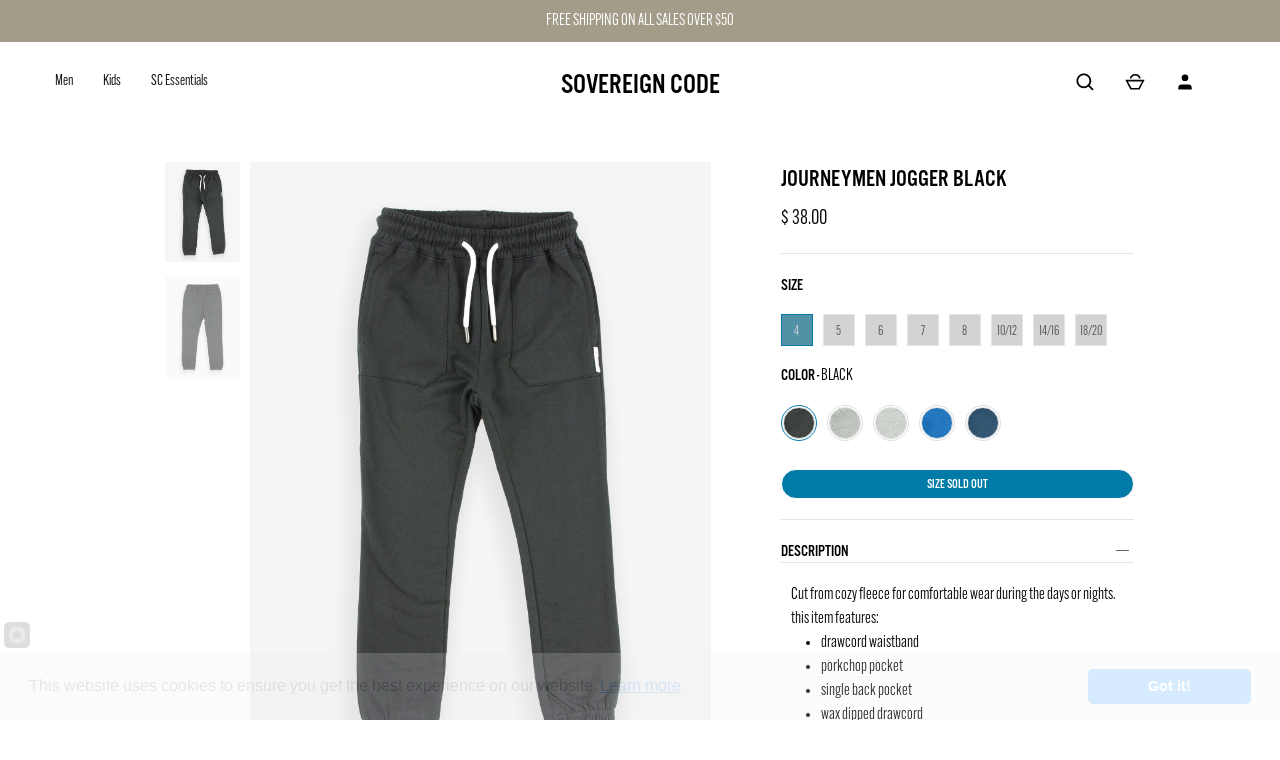

--- FILE ---
content_type: text/html; charset=utf-8
request_url: https://sovereigncode.com/products/journeymen-jogger-1
body_size: 46303
content:
<!DOCTYPE html>
<html>
	<head>
		<meta name=“facebook-domain-verification” content=“y9nt1emafoeuwc8px4nmuhljg3i0mu” />
		<meta name="tapcart-banner:appIcon"
			content="https://cdn.shopify.com/s/files/1/0739/1795/files/sc-mobile-app-icon.png"/>
		<title>JOURNEYMEN JOGGER</title>
		<meta charset="utf-8"/>
		<meta name="description" content="Cut from cozy fleece for comfortable wear during the days or nights. this item features: drawcord waistband porkchop pocket single back pocket wax dipped drawcord cinched hem ultra-soft fleece cotton | fleece Machine wash cold Gentle cycle with like color tumble dry low Cool Iron as Needed Imported"/>
		<link rel="canonical" href="https://sovereigncode.com/products/journeymen-jogger-1"/>
		<meta name="viewport" content="width=device-width,initial-scale=1"/>
		<meta name="facebook-domain-verification" content="xeozc8cl2ttmx060hn3qk6mllwmmw8" />
		<!-- Global site tag (gtag.js) - Google Ads: 628765249 --> <script async src="https://www.googletagmanager.com/gtag/js?id=AW-628765249"></script> <script> window.dataLayer = window.dataLayer || []; function gtag(){dataLayer.push(arguments);} gtag('js', new Date()); gtag('config', 'AW-628765249'); </script>
		<!-- Google Tag Manager End -->
		<meta name="google-site-verification" content="B0v2PQeTk6mxuLJK1geHQ--GCaUlArqzMutvMehHwE4" />
		<!-- Favicons -->
		<link rel="apple-touch-icon" sizes="180x180" href="//sovereigncode.com/cdn/shop/t/97/assets/apple-touch-icon.png?v=167430402695085618911704518715"/>
		<link rel="icon" type="image/png" sizes="32x32" href="//sovereigncode.com/cdn/shop/t/97/assets/favicon-32x32.png?v=144279004982685508471704518715"/>
		<link rel="icon" type="image/png" sizes="16x16" href="//sovereigncode.com/cdn/shop/t/97/assets/favicon-16x16.png?v=37374612832992186161704518715"/>
		<link rel="manifest" href="//sovereigncode.com/cdn/shop/t/97/assets/site.webmanifest?v=111260917863947669611704518715"/>
		<link rel="mask-icon" href="//sovereigncode.com/cdn/shop/t/97/assets/safari-pinned-tab.svg?v=98670273891510834981704518715" color="#5bbad5"/>
		<meta name="msapplication-TileColor" content="#da532c"/>
		<meta name="theme-color" content="#000000"/>
		<script>window.performance && window.performance.mark && window.performance.mark('shopify.content_for_header.start');</script><meta name="google-site-verification" content="IJDssrzgOIGQOVncgWvWHb6eyq6LFUnFGMaO2EgohT4">
<meta name="google-site-verification" content="TxgF206zDRiAz9fUF6sHhm0j6mzMYuj_ZJ0gRLqc-Pk">
<meta name="google-site-verification" content="X3PFc6J5dMxOPj1AMaSXj6BZhXNIdOX7UVEe4vp_c6Q">
<meta id="shopify-digital-wallet" name="shopify-digital-wallet" content="/7391795/digital_wallets/dialog">
<meta name="shopify-checkout-api-token" content="7f23cba7ce14b88dfa3cd4da2bd1aa43">
<meta id="in-context-paypal-metadata" data-shop-id="7391795" data-venmo-supported="false" data-environment="production" data-locale="en_US" data-paypal-v4="true" data-currency="USD">
<link rel="alternate" type="application/json+oembed" href="https://sovereigncode.com/products/journeymen-jogger-1.oembed">
<script async="async" src="/checkouts/internal/preloads.js?locale=en-US"></script>
<link rel="preconnect" href="https://shop.app" crossorigin="anonymous">
<script async="async" src="https://shop.app/checkouts/internal/preloads.js?locale=en-US&shop_id=7391795" crossorigin="anonymous"></script>
<script id="apple-pay-shop-capabilities" type="application/json">{"shopId":7391795,"countryCode":"US","currencyCode":"USD","merchantCapabilities":["supports3DS"],"merchantId":"gid:\/\/shopify\/Shop\/7391795","merchantName":"Sovereign Code Shop","requiredBillingContactFields":["postalAddress","email"],"requiredShippingContactFields":["postalAddress","email"],"shippingType":"shipping","supportedNetworks":["visa","masterCard","amex","discover","elo","jcb"],"total":{"type":"pending","label":"Sovereign Code Shop","amount":"1.00"},"shopifyPaymentsEnabled":true,"supportsSubscriptions":true}</script>
<script id="shopify-features" type="application/json">{"accessToken":"7f23cba7ce14b88dfa3cd4da2bd1aa43","betas":["rich-media-storefront-analytics"],"domain":"sovereigncode.com","predictiveSearch":true,"shopId":7391795,"locale":"en"}</script>
<script>var Shopify = Shopify || {};
Shopify.shop = "sovereign-code-online-store.myshopify.com";
Shopify.locale = "en";
Shopify.currency = {"active":"USD","rate":"1.0"};
Shopify.country = "US";
Shopify.theme = {"name":"Copy of RE-BRAND SOVEREIGN CODE - MARCH 24","id":163947872552,"schema_name":"Themekit template theme","schema_version":"1.0.0","theme_store_id":null,"role":"main"};
Shopify.theme.handle = "null";
Shopify.theme.style = {"id":null,"handle":null};
Shopify.cdnHost = "sovereigncode.com/cdn";
Shopify.routes = Shopify.routes || {};
Shopify.routes.root = "/";</script>
<script type="module">!function(o){(o.Shopify=o.Shopify||{}).modules=!0}(window);</script>
<script>!function(o){function n(){var o=[];function n(){o.push(Array.prototype.slice.apply(arguments))}return n.q=o,n}var t=o.Shopify=o.Shopify||{};t.loadFeatures=n(),t.autoloadFeatures=n()}(window);</script>
<script>
  window.ShopifyPay = window.ShopifyPay || {};
  window.ShopifyPay.apiHost = "shop.app\/pay";
  window.ShopifyPay.redirectState = null;
</script>
<script id="shop-js-analytics" type="application/json">{"pageType":"product"}</script>
<script defer="defer" async type="module" src="//sovereigncode.com/cdn/shopifycloud/shop-js/modules/v2/client.init-shop-cart-sync_C5BV16lS.en.esm.js"></script>
<script defer="defer" async type="module" src="//sovereigncode.com/cdn/shopifycloud/shop-js/modules/v2/chunk.common_CygWptCX.esm.js"></script>
<script type="module">
  await import("//sovereigncode.com/cdn/shopifycloud/shop-js/modules/v2/client.init-shop-cart-sync_C5BV16lS.en.esm.js");
await import("//sovereigncode.com/cdn/shopifycloud/shop-js/modules/v2/chunk.common_CygWptCX.esm.js");

  window.Shopify.SignInWithShop?.initShopCartSync?.({"fedCMEnabled":true,"windoidEnabled":true});

</script>
<script defer="defer" async type="module" src="//sovereigncode.com/cdn/shopifycloud/shop-js/modules/v2/client.payment-terms_CZxnsJam.en.esm.js"></script>
<script defer="defer" async type="module" src="//sovereigncode.com/cdn/shopifycloud/shop-js/modules/v2/chunk.common_CygWptCX.esm.js"></script>
<script defer="defer" async type="module" src="//sovereigncode.com/cdn/shopifycloud/shop-js/modules/v2/chunk.modal_D71HUcav.esm.js"></script>
<script type="module">
  await import("//sovereigncode.com/cdn/shopifycloud/shop-js/modules/v2/client.payment-terms_CZxnsJam.en.esm.js");
await import("//sovereigncode.com/cdn/shopifycloud/shop-js/modules/v2/chunk.common_CygWptCX.esm.js");
await import("//sovereigncode.com/cdn/shopifycloud/shop-js/modules/v2/chunk.modal_D71HUcav.esm.js");

  
</script>
<script>
  window.Shopify = window.Shopify || {};
  if (!window.Shopify.featureAssets) window.Shopify.featureAssets = {};
  window.Shopify.featureAssets['shop-js'] = {"shop-cart-sync":["modules/v2/client.shop-cart-sync_ZFArdW7E.en.esm.js","modules/v2/chunk.common_CygWptCX.esm.js"],"init-fed-cm":["modules/v2/client.init-fed-cm_CmiC4vf6.en.esm.js","modules/v2/chunk.common_CygWptCX.esm.js"],"shop-button":["modules/v2/client.shop-button_tlx5R9nI.en.esm.js","modules/v2/chunk.common_CygWptCX.esm.js"],"shop-cash-offers":["modules/v2/client.shop-cash-offers_DOA2yAJr.en.esm.js","modules/v2/chunk.common_CygWptCX.esm.js","modules/v2/chunk.modal_D71HUcav.esm.js"],"init-windoid":["modules/v2/client.init-windoid_sURxWdc1.en.esm.js","modules/v2/chunk.common_CygWptCX.esm.js"],"shop-toast-manager":["modules/v2/client.shop-toast-manager_ClPi3nE9.en.esm.js","modules/v2/chunk.common_CygWptCX.esm.js"],"init-shop-email-lookup-coordinator":["modules/v2/client.init-shop-email-lookup-coordinator_B8hsDcYM.en.esm.js","modules/v2/chunk.common_CygWptCX.esm.js"],"init-shop-cart-sync":["modules/v2/client.init-shop-cart-sync_C5BV16lS.en.esm.js","modules/v2/chunk.common_CygWptCX.esm.js"],"avatar":["modules/v2/client.avatar_BTnouDA3.en.esm.js"],"pay-button":["modules/v2/client.pay-button_FdsNuTd3.en.esm.js","modules/v2/chunk.common_CygWptCX.esm.js"],"init-customer-accounts":["modules/v2/client.init-customer-accounts_DxDtT_ad.en.esm.js","modules/v2/client.shop-login-button_C5VAVYt1.en.esm.js","modules/v2/chunk.common_CygWptCX.esm.js","modules/v2/chunk.modal_D71HUcav.esm.js"],"init-shop-for-new-customer-accounts":["modules/v2/client.init-shop-for-new-customer-accounts_ChsxoAhi.en.esm.js","modules/v2/client.shop-login-button_C5VAVYt1.en.esm.js","modules/v2/chunk.common_CygWptCX.esm.js","modules/v2/chunk.modal_D71HUcav.esm.js"],"shop-login-button":["modules/v2/client.shop-login-button_C5VAVYt1.en.esm.js","modules/v2/chunk.common_CygWptCX.esm.js","modules/v2/chunk.modal_D71HUcav.esm.js"],"init-customer-accounts-sign-up":["modules/v2/client.init-customer-accounts-sign-up_CPSyQ0Tj.en.esm.js","modules/v2/client.shop-login-button_C5VAVYt1.en.esm.js","modules/v2/chunk.common_CygWptCX.esm.js","modules/v2/chunk.modal_D71HUcav.esm.js"],"shop-follow-button":["modules/v2/client.shop-follow-button_Cva4Ekp9.en.esm.js","modules/v2/chunk.common_CygWptCX.esm.js","modules/v2/chunk.modal_D71HUcav.esm.js"],"checkout-modal":["modules/v2/client.checkout-modal_BPM8l0SH.en.esm.js","modules/v2/chunk.common_CygWptCX.esm.js","modules/v2/chunk.modal_D71HUcav.esm.js"],"lead-capture":["modules/v2/client.lead-capture_Bi8yE_yS.en.esm.js","modules/v2/chunk.common_CygWptCX.esm.js","modules/v2/chunk.modal_D71HUcav.esm.js"],"shop-login":["modules/v2/client.shop-login_D6lNrXab.en.esm.js","modules/v2/chunk.common_CygWptCX.esm.js","modules/v2/chunk.modal_D71HUcav.esm.js"],"payment-terms":["modules/v2/client.payment-terms_CZxnsJam.en.esm.js","modules/v2/chunk.common_CygWptCX.esm.js","modules/v2/chunk.modal_D71HUcav.esm.js"]};
</script>
<script>(function() {
  var isLoaded = false;
  function asyncLoad() {
    if (isLoaded) return;
    isLoaded = true;
    var urls = ["https:\/\/cdn.shopify.com\/s\/files\/1\/0739\/1795\/t\/73\/assets\/globo.formbuilder.init.js?v=1654316050\u0026shop=sovereign-code-online-store.myshopify.com","https:\/\/cd.bestfreecdn.com\/storage\/js\/kaktusc_kaktus_in_cart-7391795.js?ver=30\u0026shop=sovereign-code-online-store.myshopify.com"];
    for (var i = 0; i < urls.length; i++) {
      var s = document.createElement('script');
      s.type = 'text/javascript';
      s.async = true;
      s.src = urls[i];
      var x = document.getElementsByTagName('script')[0];
      x.parentNode.insertBefore(s, x);
    }
  };
  if(window.attachEvent) {
    window.attachEvent('onload', asyncLoad);
  } else {
    window.addEventListener('load', asyncLoad, false);
  }
})();</script>
<script id="__st">var __st={"a":7391795,"offset":-28800,"reqid":"2aaa00cb-4f33-4ce4-85f0-45d73971e828-1768608273","pageurl":"sovereigncode.com\/products\/journeymen-jogger-1","u":"fea7081aad72","p":"product","rtyp":"product","rid":7668217610438};</script>
<script>window.ShopifyPaypalV4VisibilityTracking = true;</script>
<script id="captcha-bootstrap">!function(){'use strict';const t='contact',e='account',n='new_comment',o=[[t,t],['blogs',n],['comments',n],[t,'customer']],c=[[e,'customer_login'],[e,'guest_login'],[e,'recover_customer_password'],[e,'create_customer']],r=t=>t.map((([t,e])=>`form[action*='/${t}']:not([data-nocaptcha='true']) input[name='form_type'][value='${e}']`)).join(','),a=t=>()=>t?[...document.querySelectorAll(t)].map((t=>t.form)):[];function s(){const t=[...o],e=r(t);return a(e)}const i='password',u='form_key',d=['recaptcha-v3-token','g-recaptcha-response','h-captcha-response',i],f=()=>{try{return window.sessionStorage}catch{return}},m='__shopify_v',_=t=>t.elements[u];function p(t,e,n=!1){try{const o=window.sessionStorage,c=JSON.parse(o.getItem(e)),{data:r}=function(t){const{data:e,action:n}=t;return t[m]||n?{data:e,action:n}:{data:t,action:n}}(c);for(const[e,n]of Object.entries(r))t.elements[e]&&(t.elements[e].value=n);n&&o.removeItem(e)}catch(o){console.error('form repopulation failed',{error:o})}}const l='form_type',E='cptcha';function T(t){t.dataset[E]=!0}const w=window,h=w.document,L='Shopify',v='ce_forms',y='captcha';let A=!1;((t,e)=>{const n=(g='f06e6c50-85a8-45c8-87d0-21a2b65856fe',I='https://cdn.shopify.com/shopifycloud/storefront-forms-hcaptcha/ce_storefront_forms_captcha_hcaptcha.v1.5.2.iife.js',D={infoText:'Protected by hCaptcha',privacyText:'Privacy',termsText:'Terms'},(t,e,n)=>{const o=w[L][v],c=o.bindForm;if(c)return c(t,g,e,D).then(n);var r;o.q.push([[t,g,e,D],n]),r=I,A||(h.body.append(Object.assign(h.createElement('script'),{id:'captcha-provider',async:!0,src:r})),A=!0)});var g,I,D;w[L]=w[L]||{},w[L][v]=w[L][v]||{},w[L][v].q=[],w[L][y]=w[L][y]||{},w[L][y].protect=function(t,e){n(t,void 0,e),T(t)},Object.freeze(w[L][y]),function(t,e,n,w,h,L){const[v,y,A,g]=function(t,e,n){const i=e?o:[],u=t?c:[],d=[...i,...u],f=r(d),m=r(i),_=r(d.filter((([t,e])=>n.includes(e))));return[a(f),a(m),a(_),s()]}(w,h,L),I=t=>{const e=t.target;return e instanceof HTMLFormElement?e:e&&e.form},D=t=>v().includes(t);t.addEventListener('submit',(t=>{const e=I(t);if(!e)return;const n=D(e)&&!e.dataset.hcaptchaBound&&!e.dataset.recaptchaBound,o=_(e),c=g().includes(e)&&(!o||!o.value);(n||c)&&t.preventDefault(),c&&!n&&(function(t){try{if(!f())return;!function(t){const e=f();if(!e)return;const n=_(t);if(!n)return;const o=n.value;o&&e.removeItem(o)}(t);const e=Array.from(Array(32),(()=>Math.random().toString(36)[2])).join('');!function(t,e){_(t)||t.append(Object.assign(document.createElement('input'),{type:'hidden',name:u})),t.elements[u].value=e}(t,e),function(t,e){const n=f();if(!n)return;const o=[...t.querySelectorAll(`input[type='${i}']`)].map((({name:t})=>t)),c=[...d,...o],r={};for(const[a,s]of new FormData(t).entries())c.includes(a)||(r[a]=s);n.setItem(e,JSON.stringify({[m]:1,action:t.action,data:r}))}(t,e)}catch(e){console.error('failed to persist form',e)}}(e),e.submit())}));const S=(t,e)=>{t&&!t.dataset[E]&&(n(t,e.some((e=>e===t))),T(t))};for(const o of['focusin','change'])t.addEventListener(o,(t=>{const e=I(t);D(e)&&S(e,y())}));const B=e.get('form_key'),M=e.get(l),P=B&&M;t.addEventListener('DOMContentLoaded',(()=>{const t=y();if(P)for(const e of t)e.elements[l].value===M&&p(e,B);[...new Set([...A(),...v().filter((t=>'true'===t.dataset.shopifyCaptcha))])].forEach((e=>S(e,t)))}))}(h,new URLSearchParams(w.location.search),n,t,e,['guest_login'])})(!0,!1)}();</script>
<script integrity="sha256-4kQ18oKyAcykRKYeNunJcIwy7WH5gtpwJnB7kiuLZ1E=" data-source-attribution="shopify.loadfeatures" defer="defer" src="//sovereigncode.com/cdn/shopifycloud/storefront/assets/storefront/load_feature-a0a9edcb.js" crossorigin="anonymous"></script>
<script crossorigin="anonymous" defer="defer" src="//sovereigncode.com/cdn/shopifycloud/storefront/assets/shopify_pay/storefront-65b4c6d7.js?v=20250812"></script>
<script data-source-attribution="shopify.dynamic_checkout.dynamic.init">var Shopify=Shopify||{};Shopify.PaymentButton=Shopify.PaymentButton||{isStorefrontPortableWallets:!0,init:function(){window.Shopify.PaymentButton.init=function(){};var t=document.createElement("script");t.src="https://sovereigncode.com/cdn/shopifycloud/portable-wallets/latest/portable-wallets.en.js",t.type="module",document.head.appendChild(t)}};
</script>
<script data-source-attribution="shopify.dynamic_checkout.buyer_consent">
  function portableWalletsHideBuyerConsent(e){var t=document.getElementById("shopify-buyer-consent"),n=document.getElementById("shopify-subscription-policy-button");t&&n&&(t.classList.add("hidden"),t.setAttribute("aria-hidden","true"),n.removeEventListener("click",e))}function portableWalletsShowBuyerConsent(e){var t=document.getElementById("shopify-buyer-consent"),n=document.getElementById("shopify-subscription-policy-button");t&&n&&(t.classList.remove("hidden"),t.removeAttribute("aria-hidden"),n.addEventListener("click",e))}window.Shopify?.PaymentButton&&(window.Shopify.PaymentButton.hideBuyerConsent=portableWalletsHideBuyerConsent,window.Shopify.PaymentButton.showBuyerConsent=portableWalletsShowBuyerConsent);
</script>
<script data-source-attribution="shopify.dynamic_checkout.cart.bootstrap">document.addEventListener("DOMContentLoaded",(function(){function t(){return document.querySelector("shopify-accelerated-checkout-cart, shopify-accelerated-checkout")}if(t())Shopify.PaymentButton.init();else{new MutationObserver((function(e,n){t()&&(Shopify.PaymentButton.init(),n.disconnect())})).observe(document.body,{childList:!0,subtree:!0})}}));
</script>
<link id="shopify-accelerated-checkout-styles" rel="stylesheet" media="screen" href="https://sovereigncode.com/cdn/shopifycloud/portable-wallets/latest/accelerated-checkout-backwards-compat.css" crossorigin="anonymous">
<style id="shopify-accelerated-checkout-cart">
        #shopify-buyer-consent {
  margin-top: 1em;
  display: inline-block;
  width: 100%;
}

#shopify-buyer-consent.hidden {
  display: none;
}

#shopify-subscription-policy-button {
  background: none;
  border: none;
  padding: 0;
  text-decoration: underline;
  font-size: inherit;
  cursor: pointer;
}

#shopify-subscription-policy-button::before {
  box-shadow: none;
}

      </style>

<script>window.performance && window.performance.mark && window.performance.mark('shopify.content_for_header.end');</script>
		<link href="//sovereigncode.com/cdn/shop/t/97/assets/application.scss.css?v=118699131352815845381704518715" rel="stylesheet" type="text/css" media="all" />
		<link href="//sovereigncode.com/cdn/shop/t/97/assets/swatch_new.css?v=146305505523072035261704518715" rel="stylesheet" type="text/css" media="all" />
		<link href="https://cdnjs.cloudflare.com/ajax/libs/photoswipe/4.1.3/photoswipe.min.css" rel="stylesheet" type="text/css" media="all" />
		<link href="https://cdnjs.cloudflare.com/ajax/libs/photoswipe/4.1.3/default-skin/default-skin.min.css" rel="stylesheet" type="text/css" media="all" />
		<script
			src="https://code.jquery.com/jquery-3.6.0.min.js"
			integrity="sha256-/xUj+3OJU5yExlq6GSYGSHk7tPXikynS7ogEvDej/m4="
			crossorigin="anonymous"></script>
		<!-- UIkit CSS -->
		<link rel="stylesheet" href="https://cdn.jsdelivr.net/npm/uikit@3.14.3/dist/css/uikit.min.css" />
		<!-- js-cookie -->
		<script src="https://cdn.jsdelivr.net/npm/js-cookie@2/src/js.cookie.min.js"></script>
		<script src="https://cdn.jsdelivr.net/npm/lazyload@2.0.0-rc.2/lazyload.js" type="text/javascript"></script>
		<link rel="stylesheet" href="https://use.typekit.net/nzr3pff.css">
		<script>
	var Globo = Globo || {};
    var globoFormbuilderRecaptchaInit = function(){};
    Globo.FormBuilder = Globo.FormBuilder || {};
    Globo.FormBuilder.url = "https://form.globosoftware.net";
    Globo.FormBuilder.shop = {
        settings : {
            reCaptcha : {
                siteKey : ''
            },
            hideWaterMark : false,
            encryptionFormId : false,
            copyright: `Powered by G: <a href="https://apps.shopify.com/form-builder-contact-form" target="_blank">Form Builder</a>`,
            scrollTop: true
        },
        pricing:{
            features:{
                fileUpload : 2,
                removeCopyright : false,
                bulkOrderForm: false,
                cartForm: false,
            }
        },
        configuration: {
            money_format:  "$ {{amount}}"
        },
        encryption_form_id : false
    };
    Globo.FormBuilder.forms = [];

    
    Globo.FormBuilder.page = {
        title : document.title,
        href : window.location.href,
        type: "product"
    };
    
    Globo.FormBuilder.product= {
        title : `JOURNEYMEN JOGGER`,
        type : `boys pants`,
        vendor : `Sovereign Code Shop`
    }
    
    Globo.FormBuilder.assetFormUrls = [];
            Globo.FormBuilder.assetFormUrls[7868] = "//sovereigncode.com/cdn/shop/t/97/assets/globo.formbuilder.data.7868.js?v=159404117003144335611704518715";
                    Globo.FormBuilder.assetFormUrls[7896] = "//sovereigncode.com/cdn/shop/t/97/assets/globo.formbuilder.data.7896.js?v=37780447356687470201704518715";
            
</script>

<link rel="preload" href="//sovereigncode.com/cdn/shop/t/97/assets/globo.formbuilder.css?v=46488724916597153071704518715" as="style" onload="this.onload=null;this.rel='stylesheet'">
<noscript><link rel="stylesheet" href="//sovereigncode.com/cdn/shop/t/97/assets/globo.formbuilder.css?v=46488724916597153071704518715"></noscript>
<link rel="stylesheet" href="//sovereigncode.com/cdn/shop/t/97/assets/globo.formbuilder.css?v=46488724916597153071704518715">


<script>
    Globo.FormBuilder.__webpack_public_path__ = "//sovereigncode.com/cdn/shop/t/97/assets/"
</script>
<script src="//sovereigncode.com/cdn/shop/t/97/assets/globo.formbuilder.index.js?v=144845926357340047651704518715" defer></script>

		<style>
			#preloader {
			position:fixed;
			top:0;
			left:0;
			right:0;
			bottom:0;
			background: white ; 
			-webkit-background-size: cover;
			-moz-background-size: cover;
			-o-background-size: cover;
			background-size: cover;
			height: 100%;
			z-index:100000; /* makes sure it stays on top */
			}
			#status {
			width:50px;
			height:30px;
			position:fixed;
			left:50%; /* centers the loading animation horizontally one the screen */
			top:50%; /* centers the loading animation vertically one the screen */
			margin:-25px 0 0 -15px; /* is width and height divided by two */
			}
			.spinner {
			margin: 0px auto;
			width: 50px;
			height: 30px;
			text-align: center;
			font-size: 10px;
			}
			.spinner > img {
			width: 80%;
			display: inline-block;
			animation: scale 3s both;
			opacity: 1; 
			animation-iteration-count: infinite;
			opacity: 1;
			transform: scale(1);
			}
			@keyframes scale {
			50% {
			transform: scale(0.5);
			opacity: 0.5;
			}
			100% {
			transform: scale(1);
			opacity: 1;
			}
			}
		</style>
		<script src="//sovereigncode.com/cdn/shop/t/97/assets/ajaxinate.min.js?v=78920430802019664321704518715" type="text/javascript"></script>
		
<link rel="preload" href="//sovereigncode.com/cdn/shop/t/97/assets/limoniapps-discountninja.css?v=150968482478904919091704968813" as="style" onload="this.onload=null;this.rel='stylesheet'">
<noscript><link rel="stylesheet" href="//sovereigncode.com/cdn/shop/t/97/assets/limoniapps-discountninja.css?v=150968482478904919091704968813"></noscript>


<script type="text/javascript">
try { var a = window.location.href.replace(window.location.hash, ""); var b = [], hash, g; var c = a.slice(a.indexOf('?') + 1).split('&'); for (var i = 0; i < c.length; i++) {hash = c[i].split('='); g = hash[0]; b.push(g); b[g] = hash[1];} var d = b["token"]; var e = b["discountcode"]; var f = 'li-dn-'; if (d) sessionStorage.setItem(f + 'savedtoken', d); if (e) sessionStorage.setItem(f + 'saveddiscountcode', e); } catch (error) { console.error('[Discount Ninja] Failed to save token', error); }
try { if(typeof EventTarget !== 'undefined'){if(null==EventTarget.prototype.original_limoniAppsDiscountNinja_addEventListener){EventTarget.prototype.original_limoniAppsDiscountNinja_addEventListener=EventTarget.prototype.addEventListener,EventTarget.prototype.addEventListener=function(n,i,t){this.limoniAppsDiscountNinjaAllHandlers=this.limoniAppsDiscountNinjaAllHandlers||[],this.limoniAppsDiscountNinjaAllHandlers.push({typ:n,fn:i,opt:t}),this.original_limoniAppsDiscountNinja_addEventListener(n,i,t)}}} } catch (error) { console.error('[Discount Ninja] Failed to register event handler', error); }
</script>


<script async src="//sovereigncode.com/cdn/shop/t/97/assets/limoniapps-discountninja.min.js?v=122199920056964911941704518715"></script><meta property="og:image" content="https://cdn.shopify.com/s/files/1/0739/1795/products/P8882001A_1.jpg?v=1664599429" />
<meta property="og:image:secure_url" content="https://cdn.shopify.com/s/files/1/0739/1795/products/P8882001A_1.jpg?v=1664599429" />
<meta property="og:image:width" content="1500" />
<meta property="og:image:height" content="2000" />
<link href="https://monorail-edge.shopifysvc.com" rel="dns-prefetch">
<script>(function(){if ("sendBeacon" in navigator && "performance" in window) {try {var session_token_from_headers = performance.getEntriesByType('navigation')[0].serverTiming.find(x => x.name == '_s').description;} catch {var session_token_from_headers = undefined;}var session_cookie_matches = document.cookie.match(/_shopify_s=([^;]*)/);var session_token_from_cookie = session_cookie_matches && session_cookie_matches.length === 2 ? session_cookie_matches[1] : "";var session_token = session_token_from_headers || session_token_from_cookie || "";function handle_abandonment_event(e) {var entries = performance.getEntries().filter(function(entry) {return /monorail-edge.shopifysvc.com/.test(entry.name);});if (!window.abandonment_tracked && entries.length === 0) {window.abandonment_tracked = true;var currentMs = Date.now();var navigation_start = performance.timing.navigationStart;var payload = {shop_id: 7391795,url: window.location.href,navigation_start,duration: currentMs - navigation_start,session_token,page_type: "product"};window.navigator.sendBeacon("https://monorail-edge.shopifysvc.com/v1/produce", JSON.stringify({schema_id: "online_store_buyer_site_abandonment/1.1",payload: payload,metadata: {event_created_at_ms: currentMs,event_sent_at_ms: currentMs}}));}}window.addEventListener('pagehide', handle_abandonment_event);}}());</script>
<script id="web-pixels-manager-setup">(function e(e,d,r,n,o){if(void 0===o&&(o={}),!Boolean(null===(a=null===(i=window.Shopify)||void 0===i?void 0:i.analytics)||void 0===a?void 0:a.replayQueue)){var i,a;window.Shopify=window.Shopify||{};var t=window.Shopify;t.analytics=t.analytics||{};var s=t.analytics;s.replayQueue=[],s.publish=function(e,d,r){return s.replayQueue.push([e,d,r]),!0};try{self.performance.mark("wpm:start")}catch(e){}var l=function(){var e={modern:/Edge?\/(1{2}[4-9]|1[2-9]\d|[2-9]\d{2}|\d{4,})\.\d+(\.\d+|)|Firefox\/(1{2}[4-9]|1[2-9]\d|[2-9]\d{2}|\d{4,})\.\d+(\.\d+|)|Chrom(ium|e)\/(9{2}|\d{3,})\.\d+(\.\d+|)|(Maci|X1{2}).+ Version\/(15\.\d+|(1[6-9]|[2-9]\d|\d{3,})\.\d+)([,.]\d+|)( \(\w+\)|)( Mobile\/\w+|) Safari\/|Chrome.+OPR\/(9{2}|\d{3,})\.\d+\.\d+|(CPU[ +]OS|iPhone[ +]OS|CPU[ +]iPhone|CPU IPhone OS|CPU iPad OS)[ +]+(15[._]\d+|(1[6-9]|[2-9]\d|\d{3,})[._]\d+)([._]\d+|)|Android:?[ /-](13[3-9]|1[4-9]\d|[2-9]\d{2}|\d{4,})(\.\d+|)(\.\d+|)|Android.+Firefox\/(13[5-9]|1[4-9]\d|[2-9]\d{2}|\d{4,})\.\d+(\.\d+|)|Android.+Chrom(ium|e)\/(13[3-9]|1[4-9]\d|[2-9]\d{2}|\d{4,})\.\d+(\.\d+|)|SamsungBrowser\/([2-9]\d|\d{3,})\.\d+/,legacy:/Edge?\/(1[6-9]|[2-9]\d|\d{3,})\.\d+(\.\d+|)|Firefox\/(5[4-9]|[6-9]\d|\d{3,})\.\d+(\.\d+|)|Chrom(ium|e)\/(5[1-9]|[6-9]\d|\d{3,})\.\d+(\.\d+|)([\d.]+$|.*Safari\/(?![\d.]+ Edge\/[\d.]+$))|(Maci|X1{2}).+ Version\/(10\.\d+|(1[1-9]|[2-9]\d|\d{3,})\.\d+)([,.]\d+|)( \(\w+\)|)( Mobile\/\w+|) Safari\/|Chrome.+OPR\/(3[89]|[4-9]\d|\d{3,})\.\d+\.\d+|(CPU[ +]OS|iPhone[ +]OS|CPU[ +]iPhone|CPU IPhone OS|CPU iPad OS)[ +]+(10[._]\d+|(1[1-9]|[2-9]\d|\d{3,})[._]\d+)([._]\d+|)|Android:?[ /-](13[3-9]|1[4-9]\d|[2-9]\d{2}|\d{4,})(\.\d+|)(\.\d+|)|Mobile Safari.+OPR\/([89]\d|\d{3,})\.\d+\.\d+|Android.+Firefox\/(13[5-9]|1[4-9]\d|[2-9]\d{2}|\d{4,})\.\d+(\.\d+|)|Android.+Chrom(ium|e)\/(13[3-9]|1[4-9]\d|[2-9]\d{2}|\d{4,})\.\d+(\.\d+|)|Android.+(UC? ?Browser|UCWEB|U3)[ /]?(15\.([5-9]|\d{2,})|(1[6-9]|[2-9]\d|\d{3,})\.\d+)\.\d+|SamsungBrowser\/(5\.\d+|([6-9]|\d{2,})\.\d+)|Android.+MQ{2}Browser\/(14(\.(9|\d{2,})|)|(1[5-9]|[2-9]\d|\d{3,})(\.\d+|))(\.\d+|)|K[Aa][Ii]OS\/(3\.\d+|([4-9]|\d{2,})\.\d+)(\.\d+|)/},d=e.modern,r=e.legacy,n=navigator.userAgent;return n.match(d)?"modern":n.match(r)?"legacy":"unknown"}(),u="modern"===l?"modern":"legacy",c=(null!=n?n:{modern:"",legacy:""})[u],f=function(e){return[e.baseUrl,"/wpm","/b",e.hashVersion,"modern"===e.buildTarget?"m":"l",".js"].join("")}({baseUrl:d,hashVersion:r,buildTarget:u}),m=function(e){var d=e.version,r=e.bundleTarget,n=e.surface,o=e.pageUrl,i=e.monorailEndpoint;return{emit:function(e){var a=e.status,t=e.errorMsg,s=(new Date).getTime(),l=JSON.stringify({metadata:{event_sent_at_ms:s},events:[{schema_id:"web_pixels_manager_load/3.1",payload:{version:d,bundle_target:r,page_url:o,status:a,surface:n,error_msg:t},metadata:{event_created_at_ms:s}}]});if(!i)return console&&console.warn&&console.warn("[Web Pixels Manager] No Monorail endpoint provided, skipping logging."),!1;try{return self.navigator.sendBeacon.bind(self.navigator)(i,l)}catch(e){}var u=new XMLHttpRequest;try{return u.open("POST",i,!0),u.setRequestHeader("Content-Type","text/plain"),u.send(l),!0}catch(e){return console&&console.warn&&console.warn("[Web Pixels Manager] Got an unhandled error while logging to Monorail."),!1}}}}({version:r,bundleTarget:l,surface:e.surface,pageUrl:self.location.href,monorailEndpoint:e.monorailEndpoint});try{o.browserTarget=l,function(e){var d=e.src,r=e.async,n=void 0===r||r,o=e.onload,i=e.onerror,a=e.sri,t=e.scriptDataAttributes,s=void 0===t?{}:t,l=document.createElement("script"),u=document.querySelector("head"),c=document.querySelector("body");if(l.async=n,l.src=d,a&&(l.integrity=a,l.crossOrigin="anonymous"),s)for(var f in s)if(Object.prototype.hasOwnProperty.call(s,f))try{l.dataset[f]=s[f]}catch(e){}if(o&&l.addEventListener("load",o),i&&l.addEventListener("error",i),u)u.appendChild(l);else{if(!c)throw new Error("Did not find a head or body element to append the script");c.appendChild(l)}}({src:f,async:!0,onload:function(){if(!function(){var e,d;return Boolean(null===(d=null===(e=window.Shopify)||void 0===e?void 0:e.analytics)||void 0===d?void 0:d.initialized)}()){var d=window.webPixelsManager.init(e)||void 0;if(d){var r=window.Shopify.analytics;r.replayQueue.forEach((function(e){var r=e[0],n=e[1],o=e[2];d.publishCustomEvent(r,n,o)})),r.replayQueue=[],r.publish=d.publishCustomEvent,r.visitor=d.visitor,r.initialized=!0}}},onerror:function(){return m.emit({status:"failed",errorMsg:"".concat(f," has failed to load")})},sri:function(e){var d=/^sha384-[A-Za-z0-9+/=]+$/;return"string"==typeof e&&d.test(e)}(c)?c:"",scriptDataAttributes:o}),m.emit({status:"loading"})}catch(e){m.emit({status:"failed",errorMsg:(null==e?void 0:e.message)||"Unknown error"})}}})({shopId: 7391795,storefrontBaseUrl: "https://sovereigncode.com",extensionsBaseUrl: "https://extensions.shopifycdn.com/cdn/shopifycloud/web-pixels-manager",monorailEndpoint: "https://monorail-edge.shopifysvc.com/unstable/produce_batch",surface: "storefront-renderer",enabledBetaFlags: ["2dca8a86"],webPixelsConfigList: [{"id":"834928936","configuration":"{\"config\":\"{\\\"pixel_id\\\":\\\"AW-628765249\\\",\\\"target_country\\\":\\\"US\\\",\\\"gtag_events\\\":[{\\\"type\\\":\\\"search\\\",\\\"action_label\\\":\\\"AW-628765249\\\/bYcdCKOFhKMDEMHk6KsC\\\"},{\\\"type\\\":\\\"begin_checkout\\\",\\\"action_label\\\":\\\"AW-628765249\\\/_0zeCKCFhKMDEMHk6KsC\\\"},{\\\"type\\\":\\\"view_item\\\",\\\"action_label\\\":[\\\"AW-628765249\\\/vCKMCJqFhKMDEMHk6KsC\\\",\\\"MC-TKQVMG3VFG\\\"]},{\\\"type\\\":\\\"purchase\\\",\\\"action_label\\\":[\\\"AW-628765249\\\/hxhECJeFhKMDEMHk6KsC\\\",\\\"MC-TKQVMG3VFG\\\"]},{\\\"type\\\":\\\"page_view\\\",\\\"action_label\\\":[\\\"AW-628765249\\\/sxPTCJSFhKMDEMHk6KsC\\\",\\\"MC-TKQVMG3VFG\\\"]},{\\\"type\\\":\\\"add_payment_info\\\",\\\"action_label\\\":\\\"AW-628765249\\\/GBZxCKaFhKMDEMHk6KsC\\\"},{\\\"type\\\":\\\"add_to_cart\\\",\\\"action_label\\\":\\\"AW-628765249\\\/L0msCJ2FhKMDEMHk6KsC\\\"}],\\\"enable_monitoring_mode\\\":false}\"}","eventPayloadVersion":"v1","runtimeContext":"OPEN","scriptVersion":"b2a88bafab3e21179ed38636efcd8a93","type":"APP","apiClientId":1780363,"privacyPurposes":[],"dataSharingAdjustments":{"protectedCustomerApprovalScopes":["read_customer_address","read_customer_email","read_customer_name","read_customer_personal_data","read_customer_phone"]}},{"id":"649494824","configuration":"{\"pixelCode\":\"CB290PJC77U6G65CI2MG\"}","eventPayloadVersion":"v1","runtimeContext":"STRICT","scriptVersion":"22e92c2ad45662f435e4801458fb78cc","type":"APP","apiClientId":4383523,"privacyPurposes":["ANALYTICS","MARKETING","SALE_OF_DATA"],"dataSharingAdjustments":{"protectedCustomerApprovalScopes":["read_customer_address","read_customer_email","read_customer_name","read_customer_personal_data","read_customer_phone"]}},{"id":"250872104","configuration":"{\"pixel_id\":\"239621653750251\",\"pixel_type\":\"facebook_pixel\",\"metaapp_system_user_token\":\"-\"}","eventPayloadVersion":"v1","runtimeContext":"OPEN","scriptVersion":"ca16bc87fe92b6042fbaa3acc2fbdaa6","type":"APP","apiClientId":2329312,"privacyPurposes":["ANALYTICS","MARKETING","SALE_OF_DATA"],"dataSharingAdjustments":{"protectedCustomerApprovalScopes":["read_customer_address","read_customer_email","read_customer_name","read_customer_personal_data","read_customer_phone"]}},{"id":"shopify-app-pixel","configuration":"{}","eventPayloadVersion":"v1","runtimeContext":"STRICT","scriptVersion":"0450","apiClientId":"shopify-pixel","type":"APP","privacyPurposes":["ANALYTICS","MARKETING"]},{"id":"shopify-custom-pixel","eventPayloadVersion":"v1","runtimeContext":"LAX","scriptVersion":"0450","apiClientId":"shopify-pixel","type":"CUSTOM","privacyPurposes":["ANALYTICS","MARKETING"]}],isMerchantRequest: false,initData: {"shop":{"name":"Sovereign Code Shop","paymentSettings":{"currencyCode":"USD"},"myshopifyDomain":"sovereign-code-online-store.myshopify.com","countryCode":"US","storefrontUrl":"https:\/\/sovereigncode.com"},"customer":null,"cart":null,"checkout":null,"productVariants":[{"price":{"amount":38.0,"currencyCode":"USD"},"product":{"title":"JOURNEYMEN JOGGER","vendor":"Sovereign Code Shop","id":"7668217610438","untranslatedTitle":"JOURNEYMEN JOGGER","url":"\/products\/journeymen-jogger-1","type":"boys pants"},"id":"42370881061062","image":{"src":"\/\/sovereigncode.com\/cdn\/shop\/products\/P8882001A_1.jpg?v=1664599429"},"sku":"P8882001A-4","title":"4 \/ BLACK","untranslatedTitle":"4 \/ BLACK"},{"price":{"amount":38.0,"currencyCode":"USD"},"product":{"title":"JOURNEYMEN JOGGER","vendor":"Sovereign Code Shop","id":"7668217610438","untranslatedTitle":"JOURNEYMEN JOGGER","url":"\/products\/journeymen-jogger-1","type":"boys pants"},"id":"42370883846342","image":{"src":"\/\/sovereigncode.com\/cdn\/shop\/products\/P8882020A_1.jpg?v=1664599437"},"sku":"P8882020B-4","title":"4 \/ HEATHER GREY","untranslatedTitle":"4 \/ HEATHER GREY"},{"price":{"amount":38.0,"currencyCode":"USD"},"product":{"title":"JOURNEYMEN JOGGER","vendor":"Sovereign Code Shop","id":"7668217610438","untranslatedTitle":"JOURNEYMEN JOGGER","url":"\/products\/journeymen-jogger-1","type":"boys pants"},"id":"42370883879110","image":{"src":"\/\/sovereigncode.com\/cdn\/shop\/products\/P8882101A_1.jpg?v=1664599431"},"sku":"P8882101A-4","title":"4 \/ OATMEAL HEATHER","untranslatedTitle":"4 \/ OATMEAL HEATHER"},{"price":{"amount":38.0,"currencyCode":"USD"},"product":{"title":"JOURNEYMEN JOGGER","vendor":"Sovereign Code Shop","id":"7668217610438","untranslatedTitle":"JOURNEYMEN JOGGER","url":"\/products\/journeymen-jogger-1","type":"boys pants"},"id":"42370883911878","image":{"src":"\/\/sovereigncode.com\/cdn\/shop\/products\/P8882400A_1.jpg?v=1664599432"},"sku":"P8882400A-4","title":"4 \/ DEEP WATER","untranslatedTitle":"4 \/ DEEP WATER"},{"price":{"amount":38.0,"currencyCode":"USD"},"product":{"title":"JOURNEYMEN JOGGER","vendor":"Sovereign Code Shop","id":"7668217610438","untranslatedTitle":"JOURNEYMEN JOGGER","url":"\/products\/journeymen-jogger-1","type":"boys pants"},"id":"42370883944646","image":{"src":"\/\/sovereigncode.com\/cdn\/shop\/products\/P8882410A_1.jpg?v=1664599433"},"sku":"P8882410A-4","title":"4 \/ NAVY","untranslatedTitle":"4 \/ NAVY"},{"price":{"amount":38.0,"currencyCode":"USD"},"product":{"title":"JOURNEYMEN JOGGER","vendor":"Sovereign Code Shop","id":"7668217610438","untranslatedTitle":"JOURNEYMEN JOGGER","url":"\/products\/journeymen-jogger-1","type":"boys pants"},"id":"42370881093830","image":{"src":"\/\/sovereigncode.com\/cdn\/shop\/products\/P8882001A_1.jpg?v=1664599429"},"sku":"P8882001A-5","title":"5 \/ BLACK","untranslatedTitle":"5 \/ BLACK"},{"price":{"amount":38.0,"currencyCode":"USD"},"product":{"title":"JOURNEYMEN JOGGER","vendor":"Sovereign Code Shop","id":"7668217610438","untranslatedTitle":"JOURNEYMEN JOGGER","url":"\/products\/journeymen-jogger-1","type":"boys pants"},"id":"42370883977414","image":{"src":"\/\/sovereigncode.com\/cdn\/shop\/products\/P8882020A_1.jpg?v=1664599437"},"sku":"P8882020B-5","title":"5 \/ HEATHER GREY","untranslatedTitle":"5 \/ HEATHER GREY"},{"price":{"amount":38.0,"currencyCode":"USD"},"product":{"title":"JOURNEYMEN JOGGER","vendor":"Sovereign Code Shop","id":"7668217610438","untranslatedTitle":"JOURNEYMEN JOGGER","url":"\/products\/journeymen-jogger-1","type":"boys pants"},"id":"42370884010182","image":{"src":"\/\/sovereigncode.com\/cdn\/shop\/products\/P8882101A_1.jpg?v=1664599431"},"sku":"P8882101A-5","title":"5 \/ OATMEAL HEATHER","untranslatedTitle":"5 \/ OATMEAL HEATHER"},{"price":{"amount":38.0,"currencyCode":"USD"},"product":{"title":"JOURNEYMEN JOGGER","vendor":"Sovereign Code Shop","id":"7668217610438","untranslatedTitle":"JOURNEYMEN JOGGER","url":"\/products\/journeymen-jogger-1","type":"boys pants"},"id":"42370884042950","image":{"src":"\/\/sovereigncode.com\/cdn\/shop\/products\/P8882400A_1.jpg?v=1664599432"},"sku":"P8882400A-5","title":"5 \/ DEEP WATER","untranslatedTitle":"5 \/ DEEP WATER"},{"price":{"amount":38.0,"currencyCode":"USD"},"product":{"title":"JOURNEYMEN JOGGER","vendor":"Sovereign Code Shop","id":"7668217610438","untranslatedTitle":"JOURNEYMEN JOGGER","url":"\/products\/journeymen-jogger-1","type":"boys pants"},"id":"42370884075718","image":{"src":"\/\/sovereigncode.com\/cdn\/shop\/products\/P8882410A_1.jpg?v=1664599433"},"sku":"P8882410A-5","title":"5 \/ NAVY","untranslatedTitle":"5 \/ NAVY"},{"price":{"amount":38.0,"currencyCode":"USD"},"product":{"title":"JOURNEYMEN JOGGER","vendor":"Sovereign Code Shop","id":"7668217610438","untranslatedTitle":"JOURNEYMEN JOGGER","url":"\/products\/journeymen-jogger-1","type":"boys pants"},"id":"42370881126598","image":{"src":"\/\/sovereigncode.com\/cdn\/shop\/products\/P8882001A_1.jpg?v=1664599429"},"sku":"P8882001A-6","title":"6 \/ BLACK","untranslatedTitle":"6 \/ BLACK"},{"price":{"amount":38.0,"currencyCode":"USD"},"product":{"title":"JOURNEYMEN JOGGER","vendor":"Sovereign Code Shop","id":"7668217610438","untranslatedTitle":"JOURNEYMEN JOGGER","url":"\/products\/journeymen-jogger-1","type":"boys pants"},"id":"42370884108486","image":{"src":"\/\/sovereigncode.com\/cdn\/shop\/products\/P8882020A_1.jpg?v=1664599437"},"sku":"P8882020B-6","title":"6 \/ HEATHER GREY","untranslatedTitle":"6 \/ HEATHER GREY"},{"price":{"amount":38.0,"currencyCode":"USD"},"product":{"title":"JOURNEYMEN JOGGER","vendor":"Sovereign Code Shop","id":"7668217610438","untranslatedTitle":"JOURNEYMEN JOGGER","url":"\/products\/journeymen-jogger-1","type":"boys pants"},"id":"42370884141254","image":{"src":"\/\/sovereigncode.com\/cdn\/shop\/products\/P8882101A_1.jpg?v=1664599431"},"sku":"P8882101A-6","title":"6 \/ OATMEAL HEATHER","untranslatedTitle":"6 \/ OATMEAL HEATHER"},{"price":{"amount":38.0,"currencyCode":"USD"},"product":{"title":"JOURNEYMEN JOGGER","vendor":"Sovereign Code Shop","id":"7668217610438","untranslatedTitle":"JOURNEYMEN JOGGER","url":"\/products\/journeymen-jogger-1","type":"boys pants"},"id":"42370884174022","image":{"src":"\/\/sovereigncode.com\/cdn\/shop\/products\/P8882400A_1.jpg?v=1664599432"},"sku":"P8882400A-6","title":"6 \/ DEEP WATER","untranslatedTitle":"6 \/ DEEP WATER"},{"price":{"amount":38.0,"currencyCode":"USD"},"product":{"title":"JOURNEYMEN JOGGER","vendor":"Sovereign Code Shop","id":"7668217610438","untranslatedTitle":"JOURNEYMEN JOGGER","url":"\/products\/journeymen-jogger-1","type":"boys pants"},"id":"42370884206790","image":{"src":"\/\/sovereigncode.com\/cdn\/shop\/products\/P8882410A_1.jpg?v=1664599433"},"sku":"P8882410A-6","title":"6 \/ NAVY","untranslatedTitle":"6 \/ NAVY"},{"price":{"amount":38.0,"currencyCode":"USD"},"product":{"title":"JOURNEYMEN JOGGER","vendor":"Sovereign Code Shop","id":"7668217610438","untranslatedTitle":"JOURNEYMEN JOGGER","url":"\/products\/journeymen-jogger-1","type":"boys pants"},"id":"42370881159366","image":{"src":"\/\/sovereigncode.com\/cdn\/shop\/products\/P8882001A_1.jpg?v=1664599429"},"sku":"P8882001A-7","title":"7 \/ BLACK","untranslatedTitle":"7 \/ BLACK"},{"price":{"amount":38.0,"currencyCode":"USD"},"product":{"title":"JOURNEYMEN JOGGER","vendor":"Sovereign Code Shop","id":"7668217610438","untranslatedTitle":"JOURNEYMEN JOGGER","url":"\/products\/journeymen-jogger-1","type":"boys pants"},"id":"42370884239558","image":{"src":"\/\/sovereigncode.com\/cdn\/shop\/products\/P8882020A_1.jpg?v=1664599437"},"sku":"P8882020B-7","title":"7 \/ HEATHER GREY","untranslatedTitle":"7 \/ HEATHER GREY"},{"price":{"amount":38.0,"currencyCode":"USD"},"product":{"title":"JOURNEYMEN JOGGER","vendor":"Sovereign Code Shop","id":"7668217610438","untranslatedTitle":"JOURNEYMEN JOGGER","url":"\/products\/journeymen-jogger-1","type":"boys pants"},"id":"42370884272326","image":{"src":"\/\/sovereigncode.com\/cdn\/shop\/products\/P8882101A_1.jpg?v=1664599431"},"sku":"P8882101A-7","title":"7 \/ OATMEAL HEATHER","untranslatedTitle":"7 \/ OATMEAL HEATHER"},{"price":{"amount":38.0,"currencyCode":"USD"},"product":{"title":"JOURNEYMEN JOGGER","vendor":"Sovereign Code Shop","id":"7668217610438","untranslatedTitle":"JOURNEYMEN JOGGER","url":"\/products\/journeymen-jogger-1","type":"boys pants"},"id":"42370884305094","image":{"src":"\/\/sovereigncode.com\/cdn\/shop\/products\/P8882400A_1.jpg?v=1664599432"},"sku":"P8882400A-7","title":"7 \/ DEEP WATER","untranslatedTitle":"7 \/ DEEP WATER"},{"price":{"amount":38.0,"currencyCode":"USD"},"product":{"title":"JOURNEYMEN JOGGER","vendor":"Sovereign Code Shop","id":"7668217610438","untranslatedTitle":"JOURNEYMEN JOGGER","url":"\/products\/journeymen-jogger-1","type":"boys pants"},"id":"42370884337862","image":{"src":"\/\/sovereigncode.com\/cdn\/shop\/products\/P8882410A_1.jpg?v=1664599433"},"sku":"P8882410A-7","title":"7 \/ NAVY","untranslatedTitle":"7 \/ NAVY"},{"price":{"amount":38.0,"currencyCode":"USD"},"product":{"title":"JOURNEYMEN JOGGER","vendor":"Sovereign Code Shop","id":"7668217610438","untranslatedTitle":"JOURNEYMEN JOGGER","url":"\/products\/journeymen-jogger-1","type":"boys pants"},"id":"42370881192134","image":{"src":"\/\/sovereigncode.com\/cdn\/shop\/products\/P8882001A_1.jpg?v=1664599429"},"sku":"P8882001A-8","title":"8 \/ BLACK","untranslatedTitle":"8 \/ BLACK"},{"price":{"amount":38.0,"currencyCode":"USD"},"product":{"title":"JOURNEYMEN JOGGER","vendor":"Sovereign Code Shop","id":"7668217610438","untranslatedTitle":"JOURNEYMEN JOGGER","url":"\/products\/journeymen-jogger-1","type":"boys pants"},"id":"42370884370630","image":{"src":"\/\/sovereigncode.com\/cdn\/shop\/products\/P8882020A_1.jpg?v=1664599437"},"sku":"P8882020B-8","title":"8 \/ HEATHER GREY","untranslatedTitle":"8 \/ HEATHER GREY"},{"price":{"amount":38.0,"currencyCode":"USD"},"product":{"title":"JOURNEYMEN JOGGER","vendor":"Sovereign Code Shop","id":"7668217610438","untranslatedTitle":"JOURNEYMEN JOGGER","url":"\/products\/journeymen-jogger-1","type":"boys pants"},"id":"42370884403398","image":{"src":"\/\/sovereigncode.com\/cdn\/shop\/products\/P8882101A_1.jpg?v=1664599431"},"sku":"P8882101A-8","title":"8 \/ OATMEAL HEATHER","untranslatedTitle":"8 \/ OATMEAL HEATHER"},{"price":{"amount":38.0,"currencyCode":"USD"},"product":{"title":"JOURNEYMEN JOGGER","vendor":"Sovereign Code Shop","id":"7668217610438","untranslatedTitle":"JOURNEYMEN JOGGER","url":"\/products\/journeymen-jogger-1","type":"boys pants"},"id":"42370884436166","image":{"src":"\/\/sovereigncode.com\/cdn\/shop\/products\/P8882400A_1.jpg?v=1664599432"},"sku":"P8882400A-8","title":"8 \/ DEEP WATER","untranslatedTitle":"8 \/ DEEP WATER"},{"price":{"amount":38.0,"currencyCode":"USD"},"product":{"title":"JOURNEYMEN JOGGER","vendor":"Sovereign Code Shop","id":"7668217610438","untranslatedTitle":"JOURNEYMEN JOGGER","url":"\/products\/journeymen-jogger-1","type":"boys pants"},"id":"42370884468934","image":{"src":"\/\/sovereigncode.com\/cdn\/shop\/products\/P8882410A_1.jpg?v=1664599433"},"sku":"P8882410A-8","title":"8 \/ NAVY","untranslatedTitle":"8 \/ NAVY"},{"price":{"amount":38.0,"currencyCode":"USD"},"product":{"title":"JOURNEYMEN JOGGER","vendor":"Sovereign Code Shop","id":"7668217610438","untranslatedTitle":"JOURNEYMEN JOGGER","url":"\/products\/journeymen-jogger-1","type":"boys pants"},"id":"42370881224902","image":{"src":"\/\/sovereigncode.com\/cdn\/shop\/products\/P8882001A_1.jpg?v=1664599429"},"sku":"P8882001A-10\/12","title":"10\/12 \/ BLACK","untranslatedTitle":"10\/12 \/ BLACK"},{"price":{"amount":38.0,"currencyCode":"USD"},"product":{"title":"JOURNEYMEN JOGGER","vendor":"Sovereign Code Shop","id":"7668217610438","untranslatedTitle":"JOURNEYMEN JOGGER","url":"\/products\/journeymen-jogger-1","type":"boys pants"},"id":"42370884501702","image":{"src":"\/\/sovereigncode.com\/cdn\/shop\/products\/P8882020A_1.jpg?v=1664599437"},"sku":"P8882020B-10\/12","title":"10\/12 \/ HEATHER GREY","untranslatedTitle":"10\/12 \/ HEATHER GREY"},{"price":{"amount":38.0,"currencyCode":"USD"},"product":{"title":"JOURNEYMEN JOGGER","vendor":"Sovereign Code Shop","id":"7668217610438","untranslatedTitle":"JOURNEYMEN JOGGER","url":"\/products\/journeymen-jogger-1","type":"boys pants"},"id":"42370884534470","image":{"src":"\/\/sovereigncode.com\/cdn\/shop\/products\/P8882101A_1.jpg?v=1664599431"},"sku":"P8882101A-10\/12","title":"10\/12 \/ OATMEAL HEATHER","untranslatedTitle":"10\/12 \/ OATMEAL HEATHER"},{"price":{"amount":38.0,"currencyCode":"USD"},"product":{"title":"JOURNEYMEN JOGGER","vendor":"Sovereign Code Shop","id":"7668217610438","untranslatedTitle":"JOURNEYMEN JOGGER","url":"\/products\/journeymen-jogger-1","type":"boys pants"},"id":"42370884567238","image":{"src":"\/\/sovereigncode.com\/cdn\/shop\/products\/P8882400A_1.jpg?v=1664599432"},"sku":"P8882400A-10\/12","title":"10\/12 \/ DEEP WATER","untranslatedTitle":"10\/12 \/ DEEP WATER"},{"price":{"amount":38.0,"currencyCode":"USD"},"product":{"title":"JOURNEYMEN JOGGER","vendor":"Sovereign Code Shop","id":"7668217610438","untranslatedTitle":"JOURNEYMEN JOGGER","url":"\/products\/journeymen-jogger-1","type":"boys pants"},"id":"42370884600006","image":{"src":"\/\/sovereigncode.com\/cdn\/shop\/products\/P8882410A_1.jpg?v=1664599433"},"sku":"P8882410A-10\/12","title":"10\/12 \/ NAVY","untranslatedTitle":"10\/12 \/ NAVY"},{"price":{"amount":38.0,"currencyCode":"USD"},"product":{"title":"JOURNEYMEN JOGGER","vendor":"Sovereign Code Shop","id":"7668217610438","untranslatedTitle":"JOURNEYMEN JOGGER","url":"\/products\/journeymen-jogger-1","type":"boys pants"},"id":"42370881257670","image":{"src":"\/\/sovereigncode.com\/cdn\/shop\/products\/P8882001A_1.jpg?v=1664599429"},"sku":"P8882001A-14\/16","title":"14\/16 \/ BLACK","untranslatedTitle":"14\/16 \/ BLACK"},{"price":{"amount":38.0,"currencyCode":"USD"},"product":{"title":"JOURNEYMEN JOGGER","vendor":"Sovereign Code Shop","id":"7668217610438","untranslatedTitle":"JOURNEYMEN JOGGER","url":"\/products\/journeymen-jogger-1","type":"boys pants"},"id":"42370884632774","image":{"src":"\/\/sovereigncode.com\/cdn\/shop\/products\/P8882020A_1.jpg?v=1664599437"},"sku":"P8882020B-14\/16","title":"14\/16 \/ HEATHER GREY","untranslatedTitle":"14\/16 \/ HEATHER GREY"},{"price":{"amount":38.0,"currencyCode":"USD"},"product":{"title":"JOURNEYMEN JOGGER","vendor":"Sovereign Code Shop","id":"7668217610438","untranslatedTitle":"JOURNEYMEN JOGGER","url":"\/products\/journeymen-jogger-1","type":"boys pants"},"id":"42370884665542","image":{"src":"\/\/sovereigncode.com\/cdn\/shop\/products\/P8882101A_1.jpg?v=1664599431"},"sku":"P8882101A-14\/16","title":"14\/16 \/ OATMEAL HEATHER","untranslatedTitle":"14\/16 \/ OATMEAL HEATHER"},{"price":{"amount":38.0,"currencyCode":"USD"},"product":{"title":"JOURNEYMEN JOGGER","vendor":"Sovereign Code Shop","id":"7668217610438","untranslatedTitle":"JOURNEYMEN JOGGER","url":"\/products\/journeymen-jogger-1","type":"boys pants"},"id":"42370884698310","image":{"src":"\/\/sovereigncode.com\/cdn\/shop\/products\/P8882400A_1.jpg?v=1664599432"},"sku":"P8882400A-14\/16","title":"14\/16 \/ DEEP WATER","untranslatedTitle":"14\/16 \/ DEEP WATER"},{"price":{"amount":38.0,"currencyCode":"USD"},"product":{"title":"JOURNEYMEN JOGGER","vendor":"Sovereign Code Shop","id":"7668217610438","untranslatedTitle":"JOURNEYMEN JOGGER","url":"\/products\/journeymen-jogger-1","type":"boys pants"},"id":"42370884731078","image":{"src":"\/\/sovereigncode.com\/cdn\/shop\/products\/P8882410A_1.jpg?v=1664599433"},"sku":"P8882410A-14\/16","title":"14\/16 \/ NAVY","untranslatedTitle":"14\/16 \/ NAVY"},{"price":{"amount":38.0,"currencyCode":"USD"},"product":{"title":"JOURNEYMEN JOGGER","vendor":"Sovereign Code Shop","id":"7668217610438","untranslatedTitle":"JOURNEYMEN JOGGER","url":"\/products\/journeymen-jogger-1","type":"boys pants"},"id":"42370881290438","image":{"src":"\/\/sovereigncode.com\/cdn\/shop\/products\/P8882001A_1.jpg?v=1664599429"},"sku":"P8882001A-18\/20","title":"18\/20 \/ BLACK","untranslatedTitle":"18\/20 \/ BLACK"},{"price":{"amount":38.0,"currencyCode":"USD"},"product":{"title":"JOURNEYMEN JOGGER","vendor":"Sovereign Code Shop","id":"7668217610438","untranslatedTitle":"JOURNEYMEN JOGGER","url":"\/products\/journeymen-jogger-1","type":"boys pants"},"id":"42370884763846","image":{"src":"\/\/sovereigncode.com\/cdn\/shop\/products\/P8882020A_1.jpg?v=1664599437"},"sku":"P8882020B-18\/20","title":"18\/20 \/ HEATHER GREY","untranslatedTitle":"18\/20 \/ HEATHER GREY"},{"price":{"amount":38.0,"currencyCode":"USD"},"product":{"title":"JOURNEYMEN JOGGER","vendor":"Sovereign Code Shop","id":"7668217610438","untranslatedTitle":"JOURNEYMEN JOGGER","url":"\/products\/journeymen-jogger-1","type":"boys pants"},"id":"42370884796614","image":{"src":"\/\/sovereigncode.com\/cdn\/shop\/products\/P8882101A_1.jpg?v=1664599431"},"sku":"P8882101A-18\/20","title":"18\/20 \/ OATMEAL HEATHER","untranslatedTitle":"18\/20 \/ OATMEAL HEATHER"},{"price":{"amount":38.0,"currencyCode":"USD"},"product":{"title":"JOURNEYMEN JOGGER","vendor":"Sovereign Code Shop","id":"7668217610438","untranslatedTitle":"JOURNEYMEN JOGGER","url":"\/products\/journeymen-jogger-1","type":"boys pants"},"id":"42370884829382","image":{"src":"\/\/sovereigncode.com\/cdn\/shop\/products\/P8882400A_1.jpg?v=1664599432"},"sku":"P8882400A-18\/20","title":"18\/20 \/ DEEP WATER","untranslatedTitle":"18\/20 \/ DEEP WATER"},{"price":{"amount":38.0,"currencyCode":"USD"},"product":{"title":"JOURNEYMEN JOGGER","vendor":"Sovereign Code Shop","id":"7668217610438","untranslatedTitle":"JOURNEYMEN JOGGER","url":"\/products\/journeymen-jogger-1","type":"boys pants"},"id":"42370884862150","image":{"src":"\/\/sovereigncode.com\/cdn\/shop\/products\/P8882410A_1.jpg?v=1664599433"},"sku":"P8882410A-18\/20","title":"18\/20 \/ NAVY","untranslatedTitle":"18\/20 \/ NAVY"}],"purchasingCompany":null},},"https://sovereigncode.com/cdn","fcfee988w5aeb613cpc8e4bc33m6693e112",{"modern":"","legacy":""},{"shopId":"7391795","storefrontBaseUrl":"https:\/\/sovereigncode.com","extensionBaseUrl":"https:\/\/extensions.shopifycdn.com\/cdn\/shopifycloud\/web-pixels-manager","surface":"storefront-renderer","enabledBetaFlags":"[\"2dca8a86\"]","isMerchantRequest":"false","hashVersion":"fcfee988w5aeb613cpc8e4bc33m6693e112","publish":"custom","events":"[[\"page_viewed\",{}],[\"product_viewed\",{\"productVariant\":{\"price\":{\"amount\":38.0,\"currencyCode\":\"USD\"},\"product\":{\"title\":\"JOURNEYMEN JOGGER\",\"vendor\":\"Sovereign Code Shop\",\"id\":\"7668217610438\",\"untranslatedTitle\":\"JOURNEYMEN JOGGER\",\"url\":\"\/products\/journeymen-jogger-1\",\"type\":\"boys pants\"},\"id\":\"42370881061062\",\"image\":{\"src\":\"\/\/sovereigncode.com\/cdn\/shop\/products\/P8882001A_1.jpg?v=1664599429\"},\"sku\":\"P8882001A-4\",\"title\":\"4 \/ BLACK\",\"untranslatedTitle\":\"4 \/ BLACK\"}}]]"});</script><script>
  window.ShopifyAnalytics = window.ShopifyAnalytics || {};
  window.ShopifyAnalytics.meta = window.ShopifyAnalytics.meta || {};
  window.ShopifyAnalytics.meta.currency = 'USD';
  var meta = {"product":{"id":7668217610438,"gid":"gid:\/\/shopify\/Product\/7668217610438","vendor":"Sovereign Code Shop","type":"boys pants","handle":"journeymen-jogger-1","variants":[{"id":42370881061062,"price":3800,"name":"JOURNEYMEN JOGGER - 4 \/ BLACK","public_title":"4 \/ BLACK","sku":"P8882001A-4"},{"id":42370883846342,"price":3800,"name":"JOURNEYMEN JOGGER - 4 \/ HEATHER GREY","public_title":"4 \/ HEATHER GREY","sku":"P8882020B-4"},{"id":42370883879110,"price":3800,"name":"JOURNEYMEN JOGGER - 4 \/ OATMEAL HEATHER","public_title":"4 \/ OATMEAL HEATHER","sku":"P8882101A-4"},{"id":42370883911878,"price":3800,"name":"JOURNEYMEN JOGGER - 4 \/ DEEP WATER","public_title":"4 \/ DEEP WATER","sku":"P8882400A-4"},{"id":42370883944646,"price":3800,"name":"JOURNEYMEN JOGGER - 4 \/ NAVY","public_title":"4 \/ NAVY","sku":"P8882410A-4"},{"id":42370881093830,"price":3800,"name":"JOURNEYMEN JOGGER - 5 \/ BLACK","public_title":"5 \/ BLACK","sku":"P8882001A-5"},{"id":42370883977414,"price":3800,"name":"JOURNEYMEN JOGGER - 5 \/ HEATHER GREY","public_title":"5 \/ HEATHER GREY","sku":"P8882020B-5"},{"id":42370884010182,"price":3800,"name":"JOURNEYMEN JOGGER - 5 \/ OATMEAL HEATHER","public_title":"5 \/ OATMEAL HEATHER","sku":"P8882101A-5"},{"id":42370884042950,"price":3800,"name":"JOURNEYMEN JOGGER - 5 \/ DEEP WATER","public_title":"5 \/ DEEP WATER","sku":"P8882400A-5"},{"id":42370884075718,"price":3800,"name":"JOURNEYMEN JOGGER - 5 \/ NAVY","public_title":"5 \/ NAVY","sku":"P8882410A-5"},{"id":42370881126598,"price":3800,"name":"JOURNEYMEN JOGGER - 6 \/ BLACK","public_title":"6 \/ BLACK","sku":"P8882001A-6"},{"id":42370884108486,"price":3800,"name":"JOURNEYMEN JOGGER - 6 \/ HEATHER GREY","public_title":"6 \/ HEATHER GREY","sku":"P8882020B-6"},{"id":42370884141254,"price":3800,"name":"JOURNEYMEN JOGGER - 6 \/ OATMEAL HEATHER","public_title":"6 \/ OATMEAL HEATHER","sku":"P8882101A-6"},{"id":42370884174022,"price":3800,"name":"JOURNEYMEN JOGGER - 6 \/ DEEP WATER","public_title":"6 \/ DEEP WATER","sku":"P8882400A-6"},{"id":42370884206790,"price":3800,"name":"JOURNEYMEN JOGGER - 6 \/ NAVY","public_title":"6 \/ NAVY","sku":"P8882410A-6"},{"id":42370881159366,"price":3800,"name":"JOURNEYMEN JOGGER - 7 \/ BLACK","public_title":"7 \/ BLACK","sku":"P8882001A-7"},{"id":42370884239558,"price":3800,"name":"JOURNEYMEN JOGGER - 7 \/ HEATHER GREY","public_title":"7 \/ HEATHER GREY","sku":"P8882020B-7"},{"id":42370884272326,"price":3800,"name":"JOURNEYMEN JOGGER - 7 \/ OATMEAL HEATHER","public_title":"7 \/ OATMEAL HEATHER","sku":"P8882101A-7"},{"id":42370884305094,"price":3800,"name":"JOURNEYMEN JOGGER - 7 \/ DEEP WATER","public_title":"7 \/ DEEP WATER","sku":"P8882400A-7"},{"id":42370884337862,"price":3800,"name":"JOURNEYMEN JOGGER - 7 \/ NAVY","public_title":"7 \/ NAVY","sku":"P8882410A-7"},{"id":42370881192134,"price":3800,"name":"JOURNEYMEN JOGGER - 8 \/ BLACK","public_title":"8 \/ BLACK","sku":"P8882001A-8"},{"id":42370884370630,"price":3800,"name":"JOURNEYMEN JOGGER - 8 \/ HEATHER GREY","public_title":"8 \/ HEATHER GREY","sku":"P8882020B-8"},{"id":42370884403398,"price":3800,"name":"JOURNEYMEN JOGGER - 8 \/ OATMEAL HEATHER","public_title":"8 \/ OATMEAL HEATHER","sku":"P8882101A-8"},{"id":42370884436166,"price":3800,"name":"JOURNEYMEN JOGGER - 8 \/ DEEP WATER","public_title":"8 \/ DEEP WATER","sku":"P8882400A-8"},{"id":42370884468934,"price":3800,"name":"JOURNEYMEN JOGGER - 8 \/ NAVY","public_title":"8 \/ NAVY","sku":"P8882410A-8"},{"id":42370881224902,"price":3800,"name":"JOURNEYMEN JOGGER - 10\/12 \/ BLACK","public_title":"10\/12 \/ BLACK","sku":"P8882001A-10\/12"},{"id":42370884501702,"price":3800,"name":"JOURNEYMEN JOGGER - 10\/12 \/ HEATHER GREY","public_title":"10\/12 \/ HEATHER GREY","sku":"P8882020B-10\/12"},{"id":42370884534470,"price":3800,"name":"JOURNEYMEN JOGGER - 10\/12 \/ OATMEAL HEATHER","public_title":"10\/12 \/ OATMEAL HEATHER","sku":"P8882101A-10\/12"},{"id":42370884567238,"price":3800,"name":"JOURNEYMEN JOGGER - 10\/12 \/ DEEP WATER","public_title":"10\/12 \/ DEEP WATER","sku":"P8882400A-10\/12"},{"id":42370884600006,"price":3800,"name":"JOURNEYMEN JOGGER - 10\/12 \/ NAVY","public_title":"10\/12 \/ NAVY","sku":"P8882410A-10\/12"},{"id":42370881257670,"price":3800,"name":"JOURNEYMEN JOGGER - 14\/16 \/ BLACK","public_title":"14\/16 \/ BLACK","sku":"P8882001A-14\/16"},{"id":42370884632774,"price":3800,"name":"JOURNEYMEN JOGGER - 14\/16 \/ HEATHER GREY","public_title":"14\/16 \/ HEATHER GREY","sku":"P8882020B-14\/16"},{"id":42370884665542,"price":3800,"name":"JOURNEYMEN JOGGER - 14\/16 \/ OATMEAL HEATHER","public_title":"14\/16 \/ OATMEAL HEATHER","sku":"P8882101A-14\/16"},{"id":42370884698310,"price":3800,"name":"JOURNEYMEN JOGGER - 14\/16 \/ DEEP WATER","public_title":"14\/16 \/ DEEP WATER","sku":"P8882400A-14\/16"},{"id":42370884731078,"price":3800,"name":"JOURNEYMEN JOGGER - 14\/16 \/ NAVY","public_title":"14\/16 \/ NAVY","sku":"P8882410A-14\/16"},{"id":42370881290438,"price":3800,"name":"JOURNEYMEN JOGGER - 18\/20 \/ BLACK","public_title":"18\/20 \/ BLACK","sku":"P8882001A-18\/20"},{"id":42370884763846,"price":3800,"name":"JOURNEYMEN JOGGER - 18\/20 \/ HEATHER GREY","public_title":"18\/20 \/ HEATHER GREY","sku":"P8882020B-18\/20"},{"id":42370884796614,"price":3800,"name":"JOURNEYMEN JOGGER - 18\/20 \/ OATMEAL HEATHER","public_title":"18\/20 \/ OATMEAL HEATHER","sku":"P8882101A-18\/20"},{"id":42370884829382,"price":3800,"name":"JOURNEYMEN JOGGER - 18\/20 \/ DEEP WATER","public_title":"18\/20 \/ DEEP WATER","sku":"P8882400A-18\/20"},{"id":42370884862150,"price":3800,"name":"JOURNEYMEN JOGGER - 18\/20 \/ NAVY","public_title":"18\/20 \/ NAVY","sku":"P8882410A-18\/20"}],"remote":false},"page":{"pageType":"product","resourceType":"product","resourceId":7668217610438,"requestId":"2aaa00cb-4f33-4ce4-85f0-45d73971e828-1768608273"}};
  for (var attr in meta) {
    window.ShopifyAnalytics.meta[attr] = meta[attr];
  }
</script>
<script class="analytics">
  (function () {
    var customDocumentWrite = function(content) {
      var jquery = null;

      if (window.jQuery) {
        jquery = window.jQuery;
      } else if (window.Checkout && window.Checkout.$) {
        jquery = window.Checkout.$;
      }

      if (jquery) {
        jquery('body').append(content);
      }
    };

    var hasLoggedConversion = function(token) {
      if (token) {
        return document.cookie.indexOf('loggedConversion=' + token) !== -1;
      }
      return false;
    }

    var setCookieIfConversion = function(token) {
      if (token) {
        var twoMonthsFromNow = new Date(Date.now());
        twoMonthsFromNow.setMonth(twoMonthsFromNow.getMonth() + 2);

        document.cookie = 'loggedConversion=' + token + '; expires=' + twoMonthsFromNow;
      }
    }

    var trekkie = window.ShopifyAnalytics.lib = window.trekkie = window.trekkie || [];
    if (trekkie.integrations) {
      return;
    }
    trekkie.methods = [
      'identify',
      'page',
      'ready',
      'track',
      'trackForm',
      'trackLink'
    ];
    trekkie.factory = function(method) {
      return function() {
        var args = Array.prototype.slice.call(arguments);
        args.unshift(method);
        trekkie.push(args);
        return trekkie;
      };
    };
    for (var i = 0; i < trekkie.methods.length; i++) {
      var key = trekkie.methods[i];
      trekkie[key] = trekkie.factory(key);
    }
    trekkie.load = function(config) {
      trekkie.config = config || {};
      trekkie.config.initialDocumentCookie = document.cookie;
      var first = document.getElementsByTagName('script')[0];
      var script = document.createElement('script');
      script.type = 'text/javascript';
      script.onerror = function(e) {
        var scriptFallback = document.createElement('script');
        scriptFallback.type = 'text/javascript';
        scriptFallback.onerror = function(error) {
                var Monorail = {
      produce: function produce(monorailDomain, schemaId, payload) {
        var currentMs = new Date().getTime();
        var event = {
          schema_id: schemaId,
          payload: payload,
          metadata: {
            event_created_at_ms: currentMs,
            event_sent_at_ms: currentMs
          }
        };
        return Monorail.sendRequest("https://" + monorailDomain + "/v1/produce", JSON.stringify(event));
      },
      sendRequest: function sendRequest(endpointUrl, payload) {
        // Try the sendBeacon API
        if (window && window.navigator && typeof window.navigator.sendBeacon === 'function' && typeof window.Blob === 'function' && !Monorail.isIos12()) {
          var blobData = new window.Blob([payload], {
            type: 'text/plain'
          });

          if (window.navigator.sendBeacon(endpointUrl, blobData)) {
            return true;
          } // sendBeacon was not successful

        } // XHR beacon

        var xhr = new XMLHttpRequest();

        try {
          xhr.open('POST', endpointUrl);
          xhr.setRequestHeader('Content-Type', 'text/plain');
          xhr.send(payload);
        } catch (e) {
          console.log(e);
        }

        return false;
      },
      isIos12: function isIos12() {
        return window.navigator.userAgent.lastIndexOf('iPhone; CPU iPhone OS 12_') !== -1 || window.navigator.userAgent.lastIndexOf('iPad; CPU OS 12_') !== -1;
      }
    };
    Monorail.produce('monorail-edge.shopifysvc.com',
      'trekkie_storefront_load_errors/1.1',
      {shop_id: 7391795,
      theme_id: 163947872552,
      app_name: "storefront",
      context_url: window.location.href,
      source_url: "//sovereigncode.com/cdn/s/trekkie.storefront.cd680fe47e6c39ca5d5df5f0a32d569bc48c0f27.min.js"});

        };
        scriptFallback.async = true;
        scriptFallback.src = '//sovereigncode.com/cdn/s/trekkie.storefront.cd680fe47e6c39ca5d5df5f0a32d569bc48c0f27.min.js';
        first.parentNode.insertBefore(scriptFallback, first);
      };
      script.async = true;
      script.src = '//sovereigncode.com/cdn/s/trekkie.storefront.cd680fe47e6c39ca5d5df5f0a32d569bc48c0f27.min.js';
      first.parentNode.insertBefore(script, first);
    };
    trekkie.load(
      {"Trekkie":{"appName":"storefront","development":false,"defaultAttributes":{"shopId":7391795,"isMerchantRequest":null,"themeId":163947872552,"themeCityHash":"10516900097958767262","contentLanguage":"en","currency":"USD","eventMetadataId":"c6d1551f-203b-48a9-be8d-c55fc46509e6"},"isServerSideCookieWritingEnabled":true,"monorailRegion":"shop_domain","enabledBetaFlags":["65f19447"]},"Session Attribution":{},"S2S":{"facebookCapiEnabled":true,"source":"trekkie-storefront-renderer","apiClientId":580111}}
    );

    var loaded = false;
    trekkie.ready(function() {
      if (loaded) return;
      loaded = true;

      window.ShopifyAnalytics.lib = window.trekkie;

      var originalDocumentWrite = document.write;
      document.write = customDocumentWrite;
      try { window.ShopifyAnalytics.merchantGoogleAnalytics.call(this); } catch(error) {};
      document.write = originalDocumentWrite;

      window.ShopifyAnalytics.lib.page(null,{"pageType":"product","resourceType":"product","resourceId":7668217610438,"requestId":"2aaa00cb-4f33-4ce4-85f0-45d73971e828-1768608273","shopifyEmitted":true});

      var match = window.location.pathname.match(/checkouts\/(.+)\/(thank_you|post_purchase)/)
      var token = match? match[1]: undefined;
      if (!hasLoggedConversion(token)) {
        setCookieIfConversion(token);
        window.ShopifyAnalytics.lib.track("Viewed Product",{"currency":"USD","variantId":42370881061062,"productId":7668217610438,"productGid":"gid:\/\/shopify\/Product\/7668217610438","name":"JOURNEYMEN JOGGER - 4 \/ BLACK","price":"38.00","sku":"P8882001A-4","brand":"Sovereign Code Shop","variant":"4 \/ BLACK","category":"boys pants","nonInteraction":true,"remote":false},undefined,undefined,{"shopifyEmitted":true});
      window.ShopifyAnalytics.lib.track("monorail:\/\/trekkie_storefront_viewed_product\/1.1",{"currency":"USD","variantId":42370881061062,"productId":7668217610438,"productGid":"gid:\/\/shopify\/Product\/7668217610438","name":"JOURNEYMEN JOGGER - 4 \/ BLACK","price":"38.00","sku":"P8882001A-4","brand":"Sovereign Code Shop","variant":"4 \/ BLACK","category":"boys pants","nonInteraction":true,"remote":false,"referer":"https:\/\/sovereigncode.com\/products\/journeymen-jogger-1"});
      }
    });


        var eventsListenerScript = document.createElement('script');
        eventsListenerScript.async = true;
        eventsListenerScript.src = "//sovereigncode.com/cdn/shopifycloud/storefront/assets/shop_events_listener-3da45d37.js";
        document.getElementsByTagName('head')[0].appendChild(eventsListenerScript);

})();</script>
  <script>
  if (!window.ga || (window.ga && typeof window.ga !== 'function')) {
    window.ga = function ga() {
      (window.ga.q = window.ga.q || []).push(arguments);
      if (window.Shopify && window.Shopify.analytics && typeof window.Shopify.analytics.publish === 'function') {
        window.Shopify.analytics.publish("ga_stub_called", {}, {sendTo: "google_osp_migration"});
      }
      console.error("Shopify's Google Analytics stub called with:", Array.from(arguments), "\nSee https://help.shopify.com/manual/promoting-marketing/pixels/pixel-migration#google for more information.");
    };
    if (window.Shopify && window.Shopify.analytics && typeof window.Shopify.analytics.publish === 'function') {
      window.Shopify.analytics.publish("ga_stub_initialized", {}, {sendTo: "google_osp_migration"});
    }
  }
</script>
<script
  defer
  src="https://sovereigncode.com/cdn/shopifycloud/perf-kit/shopify-perf-kit-3.0.4.min.js"
  data-application="storefront-renderer"
  data-shop-id="7391795"
  data-render-region="gcp-us-central1"
  data-page-type="product"
  data-theme-instance-id="163947872552"
  data-theme-name="Themekit template theme"
  data-theme-version="1.0.0"
  data-monorail-region="shop_domain"
  data-resource-timing-sampling-rate="10"
  data-shs="true"
  data-shs-beacon="true"
  data-shs-export-with-fetch="true"
  data-shs-logs-sample-rate="1"
  data-shs-beacon-endpoint="https://sovereigncode.com/api/collect"
></script>
</head>
	<body class="">
		<div id="preloader">
			<div id="status">
				<div class="spinner">
					<img alt="" src="https://cdn.shopify.com/s/files/1/0739/1795/files/logosc_4x_95db3ee1-e1c4-40af-962e-1f8ef0849ba5.png?v=1644904890">
				</div>
			</div>
		</div>
		<!-- Alert Bar -->


<section id="alert-bar-promotion" class="uk-margin-remove" style="padding: 10px">
  
  <div class="" tab-index="0" uk-slider="autoplay: true">
    <ul class="uk-slider-items uk-child-width-1-1"> 
<!--       <li>
        <h5 class="uk-text-center uk-margin-remove text-gothic-book text-white">
          FIRST WEEK OF APRIL SALE | 30% OFF SELECT ITEMS UNTIL 4/08
        </h5>
      </li> -->
      <li>
        <h5 class="uk-text-center uk-margin-remove text-gothic-book text-white">
          FREE SHIPPING ON ALL SALES OVER $50
          
          
        </h5>
      </li>
    </ul>
  </div>

</section>





<!-- Navigation Bar -->
<div id="sc-header" class="">

    <nav style="min-height: 80px;" class="nav-z-index uk-navbar-container background-white" uk-navbar="dropbar: true;" data-uk-sticky="cls-active: uk-box-shadow-medium; top: 1vh; start: 100; animation: uk-animation-fade">

      
      <div class="uk-hidden@l uk-navbar-left">
        <ul class="uk-navbar-nav">
          <li class="uk-margin-small-left"><a class="uk-navbar-toggle uk-navbar-item uk-hidden@l text-black" data-uk-toggle="" data-uk-navbar-toggle-icon="" href="#offcanvas-nav"></a></li>
        </ul>
      </div>
  
      <div class="uk-visible@l uk-navbar-left uk-margin-medium-left">

          <ul class="uk-navbar-nav">
              
                
                <li class="header_link uk-button-text">
                  <a href="/collections/mens">
                    <h3 class="uk-margin-remove">
                      Men
                    </h3>
                  </a>

                  <div class="uk-navbar-dropdown uk-padding-small" uk-drop="boundary: !nav; pos: bottom-justify;">
                      <div class="uk-container uk-container-expand">
                        <div class="" uk-grid>
                          

                            

                              <div class="uk-grid-item-match uk-width-1-6">
                                <ul class="uk-nav uk-navbar-dropdown-nav">
                                  <li class="uk-nav-header header_link">
                                    <h3 class="text-gothic uk-margin-remove">Shop By Category</h3>
                                  </li>
                                  <hr class="uk-margin-remove">
                                  
                                    <li class="header_link header_link-child">
                                      <a href="/collections/new-arrivals"><h4 class="uk-margin-remove">New Arrivals</h4></a>
                                    </li>
                                  
                                    <li class="header_link header_link-child">
                                      <a href="/collections/mens-tees-tanks"><h4 class="uk-margin-remove">Tees & Tanks</h4></a>
                                    </li>
                                  
                                    <li class="header_link header_link-child">
                                      <a href="/collections/mens-shirts"><h4 class="uk-margin-remove">Shirts</h4></a>
                                    </li>
                                  
                                    <li class="header_link header_link-child">
                                      <a href="/collections/mens-sweatshirts"><h4 class="uk-margin-remove">Sweatshirts</h4></a>
                                    </li>
                                  
                                    <li class="header_link header_link-child">
                                      <a href="/collections/mens-shorts"><h4 class="uk-margin-remove">Shorts</h4></a>
                                    </li>
                                  
                                    <li class="header_link header_link-child">
                                      <a href="/collections/mens-pants"><h4 class="uk-margin-remove">Pants</h4></a>
                                    </li>
                                  
                                    <li class="header_link header_link-child">
                                      <a href="/collections/mens-outerwear"><h4 class="uk-margin-remove">Outerwear</h4></a>
                                    </li>
                                  
                                    <li class="header_link header_link-child">
                                      <a href="/collections/mens-swim"><h4 class="uk-margin-remove">Swim</h4></a>
                                    </li>
                                  
                                    <li class="header_link header_link-child">
                                      <a href="/collections/mens"><h4 class="uk-margin-remove">SHOP ALL</h4></a>
                                    </li>
                                  
                                </ul>
                              </div>

                            
                          
                        </div>
                      </div>
                  </div>
                </li>
                
        
                
                <li class="header_link uk-button-text">
                  <a href="/collections/kids">
                    <h3 class="uk-margin-remove">
                      Kids
                    </h3>
                  </a>

                  <div class="uk-navbar-dropdown uk-padding-small" uk-drop="boundary: !nav; pos: bottom-justify;">
                      <div class="uk-container uk-container-expand">
                        <div class="" uk-grid>
                          

                            

                              <div class="uk-grid-item-match uk-width-1-6">
                                <ul class="uk-nav uk-navbar-dropdown-nav">
                                  <li class="uk-nav-header header_link">
                                    <h3 class="text-gothic uk-margin-remove">Shop By Category</h3>
                                  </li>
                                  <hr class="uk-margin-remove">
                                  
                                    <li class="header_link header_link-child">
                                      <a href="/collections/new-arrivals-for-boys"><h4 class="uk-margin-remove">New Arrivals</h4></a>
                                    </li>
                                  
                                    <li class="header_link header_link-child">
                                      <a href="/collections/boys-tees-tanks"><h4 class="uk-margin-remove">Tees & Tanks</h4></a>
                                    </li>
                                  
                                    <li class="header_link header_link-child">
                                      <a href="/collections/boys-shirts"><h4 class="uk-margin-remove">Shirts</h4></a>
                                    </li>
                                  
                                    <li class="header_link header_link-child">
                                      <a href="/collections/boys-sweatshirts"><h4 class="uk-margin-remove">Sweatshirts</h4></a>
                                    </li>
                                  
                                    <li class="header_link header_link-child">
                                      <a href="/collections/boys-shorts"><h4 class="uk-margin-remove">Shorts</h4></a>
                                    </li>
                                  
                                    <li class="header_link header_link-child">
                                      <a href="/collections/boys-pants"><h4 class="uk-margin-remove">Pants</h4></a>
                                    </li>
                                  
                                    <li class="header_link header_link-child">
                                      <a href="/collections/boys-outerwear"><h4 class="uk-margin-remove">Outerwear</h4></a>
                                    </li>
                                  
                                    <li class="header_link header_link-child">
                                      <a href="/collections/kids-swim"><h4 class="uk-margin-remove">Swim</h4></a>
                                    </li>
                                  
                                    <li class="header_link header_link-child">
                                      <a href="/collections/kids"><h4 class="uk-margin-remove">SHOP ALL</h4></a>
                                    </li>
                                  
                                </ul>
                              </div>

                            
                          
                        </div>
                      </div>
                  </div>
                </li>
                
        
                
                <li class="header_link uk-button-text">
                  <a href="/collections/sc-essentials-2022">
                    <h3 class="uk-margin-remove">
                      SC Essentials
                    </h3>
                  </a>

                  <div class="uk-navbar-dropdown uk-padding-small" uk-drop="boundary: !nav; pos: bottom-justify;">
                      <div class="uk-container uk-container-expand">
                        <div class="" uk-grid>
                          

                            

                              <div class="uk-grid-item-match uk-width-1-6">
                                <ul class="uk-nav uk-navbar-dropdown-nav">
                                  <li class="uk-nav-header header_link">
                                    <h3 class="text-gothic uk-margin-remove">Shop Men's</h3>
                                  </li>
                                  <hr class="uk-margin-remove">
                                  
                                    <li class="header_link header_link-child">
                                      <a href="/collections/sc-essentials-2022/tee"><h4 class="uk-margin-remove">Tees</h4></a>
                                    </li>
                                  
                                    <li class="header_link header_link-child">
                                      <a href="/collections/sc-essentials-2022/sweatshirt"><h4 class="uk-margin-remove">Sweatshirts</h4></a>
                                    </li>
                                  
                                    <li class="header_link header_link-child">
                                      <a href="/collections/sc-essentials-2022/shorts"><h4 class="uk-margin-remove">Shorts</h4></a>
                                    </li>
                                  
                                    <li class="header_link header_link-child">
                                      <a href="/collections/mens-essential-pants"><h4 class="uk-margin-remove">Pants</h4></a>
                                    </li>
                                  
                                    <li class="header_link header_link-child">
                                      <a href="/collections/sc-essentials-2022"><h4 class="uk-margin-remove">SHOP ALL</h4></a>
                                    </li>
                                  
                                </ul>
                              </div>

                            
                          

                            

                              <div class="uk-grid-item-match uk-width-1-6">
                                <ul class="uk-nav uk-navbar-dropdown-nav">
                                  <li class="uk-nav-header header_link">
                                    <h3 class="text-gothic uk-margin-remove">Shop Featured</h3>
                                  </li>
                                  <hr class="uk-margin-remove">
                                  
                                    <li class="header_link header_link-child">
                                      <a href="/collections/core"><h4 class="uk-margin-remove">Core</h4></a>
                                    </li>
                                  
                                    <li class="header_link header_link-child">
                                      <a href="/collections/burnout"><h4 class="uk-margin-remove">Burnout</h4></a>
                                    </li>
                                  
                                    <li class="header_link header_link-child">
                                      <a href="/collections/oversized"><h4 class="uk-margin-remove">Oversized</h4></a>
                                    </li>
                                  
                                </ul>
                              </div>

                            
                          

                            

                              <div class="uk-grid-item-match uk-width-1-6">
                                <ul class="uk-nav uk-navbar-dropdown-nav">
                                  <li class="uk-nav-header header_link">
                                    <h3 class="text-gothic uk-margin-remove">Shop Kids</h3>
                                  </li>
                                  <hr class="uk-margin-remove">
                                  
                                    <li class="header_link header_link-child">
                                      <a href="/collections/kids-essentials/tee"><h4 class="uk-margin-remove">Tees</h4></a>
                                    </li>
                                  
                                    <li class="header_link header_link-child">
                                      <a href="/collections/kids-essentials/long-sleeve"><h4 class="uk-margin-remove">Sweatshirts</h4></a>
                                    </li>
                                  
                                    <li class="header_link header_link-child">
                                      <a href="/collections/kids-essentials/Shorts"><h4 class="uk-margin-remove">Shorts</h4></a>
                                    </li>
                                  
                                    <li class="header_link header_link-child">
                                      <a href="/collections/kids-essentials/joggers"><h4 class="uk-margin-remove">Pants</h4></a>
                                    </li>
                                  
                                    <li class="header_link header_link-child">
                                      <a href="/collections/kids-essentials"><h4 class="uk-margin-remove">SHOP ALL</h4></a>
                                    </li>
                                  
                                </ul>
                              </div>

                            
                          
                        </div>
                      </div>
                  </div>
                </li>
                
        
          </ul>

      </div>

      <div class="uk-navbar-center">
         <a id="svrn-nav-logo" class="uk-navbar-item uk-logo text-black text-gothic" href="https://sovereigncode.com">SOVEREIGN CODE</a>

      </div>

      <div class="uk-visible@l uk-navbar-right uk-margin-large-right">
         <ul class="uk-navbar-nav uk-visible@l text-gothic">
            <li>
            	<a aria-label="Click or press Enter to search" role="button" id="searchIcon" class="uk-navbar-toggle text-black" href="#modal-full" uk-toggle>
          			<img role="presentation" src="https://cdn.shopify.com/s/files/1/0739/1795/files/svrn-svg-search.svg?v=1660281805" width="20" height="20" uk-svg>
          		</a>
            </li>
            
            <li class="header_cart">
              <a href="/cart" class=" svrn-cart text-black">
				
                
                <img src="https://cdn.shopify.com/s/files/1/0739/1795/files/svrn-svg-cart.svg?v=1660281805" width="20" height="20" uk-svg>
                
                
              </a>
            </li>

            
              
                <li class="header_link">
                  <a href="/account/login"class="text-black"><img src="https://cdn.shopify.com/s/files/1/0739/1795/files/svrn-svg-account.svg?v=1660281412" width="20" height="20" uk-svg></a>
            	</li>
              
            
			</ul>
          <ul class="uk-navbar-nav uk-hidden@l">
            <li class="uk-margin-right"><a class="uk-navbar-toggle uk-navbar-item uk-hidden@l" data-uk-toggle="" data-uk-navbar-toggle-icon="" href="#offcanvas-nav"></a></li>
          </ul>
        </div>

      <div class="uk-navbar-right uk-hidden@l">
        <ul class="uk-navbar-nav">
          <li id="header_cart" class="uk-margin-right">
              <a id="" href="/cart" class="svrn-cart text-black">
                
                
                
                <img src="https://cdn.shopify.com/s/files/1/0739/1795/files/svrn-svg-cart.svg?v=1660281805" width="20" height="20" uk-svg>
                
                
              </a>
            </li>
        </ul>
      
      </div>
    </nav>

    <div class="uk-navbar-dropbar"></div>

</div>

<div id="modal-full" class="uk-modal-full uk-modal" uk-modal>
    <div class="uk-modal-dialog uk-flex uk-flex-center uk-flex-middle" uk-height-viewport>
        <button class="uk-modal-close-full" type="button" uk-close></button>
        <form autocomplete='off' class="uk-search uk-search-large" method="get" action="/search">
            <input class="uk-search-input uk-text-center text-gothic uk-text-uppercase" type="search" placeholder="Search" name="q" id="q">
          <input type="hidden" name="type" value="product"/>
        </form>
    </div>
</div>

<div id="offcanvas-nav-old" uk-offcanvas="overlay: false; flip: false;">
  <div class="uk-offcanvas-bar background-white">
    <ul id="mobile-nav" class="uk-nav-default uk-nav-parent-icon" uk-nav>
      <li class="uk-margin uk-text-center">
        <a href="https://sovereigncode.com" class="text-black text-gothic uk-text-large">
          SOVEREIGN CODE
        </a>
      </li>

      <li class="uk-margin">
        <ul class="uk-flex uk-flex-center uk-text-center">
          <li class="header_link">
            <a class="text-black" href="#modal-full" uk-toggle>
              <img src="//sovereigncode.com/cdn/shop/t/97/assets/svrn-icon-search.svg?v=68289085503385420711704518715" width="20" height="20" uk-svg>
            </a>
          </li>
          <hr class="uk-divider-vertical" style="height: 0px">
          
          
          <li class="header_link uk-margin-small-left">
            <a href="/account/login"class="text-black"><img src="//sovereigncode.com/cdn/shop/t/97/assets/svrn-icon-account.svg?v=136242616882605859821704518715" width="20" height="20" uk-svg></a>
          </li>
          
          
        </ul>
      </li>

      <ul uk-accordion class="text-gothic">
        
        <li class="uk-open">
          <a class="text-black uk-accordion-title" onClick="">MEN</a>

          
          <div class="uk-accordion-content">

            <ul uk-accordion class="uk-margin-small-left text-gothic">
              
              
              <li class="">
                <a class="text-black" href="/collections/new-arrivals">NEW ARRIVALS</a>
              </li>
              
              
              
              <li class="">
                <a class="text-black" href="/collections/sc-essentials-2022">ESSENTIALS</a>
              </li>
              
              
              
              <li class="">
                <a class="text-black" href="/collections/mens-tees-tanks">TEES + TANKS</a>
              </li>
              
              
              
              <li class="">
                <a class="text-black" href="/collections/mens-shirts">SHIRTS</a>
              </li>
              
              
              
              <li class="">
                <a class="text-black" href="/collections/mens-shorts">SHORTS</a>
              </li>
              
              
              
              <li class="">
                <a class="text-black" href="/collections/mens-sweatshirts">SWEATSHIRTS</a>
              </li>
              
              
              
              <li class="">
                <a class="text-black" href="/collections/mens-pants">PANTS</a>
              </li>
              
              
              
              <li class="">
                <a class="text-black" href="/collections/mens-outerwear">OUTERWEAR</a>
              </li>
              
              
              
              <li class="">
                <a class="text-black" href="/collections/mens-swim">SWIM</a>
              </li>
              
              
            </ul>
          </div>
          
        </li>
        
        <li class="">
          <a class="text-black uk-accordion-title" onClick="">BOYS</a>

          
          <div class="uk-accordion-content">

            <ul uk-accordion class="uk-margin-small-left text-gothic">
              
              
              <li class="">
                <a class="text-black" href="/collections/new-arrivals-for-boys">NEW ARRIVALS</a>
              </li>
              
              
              
              <li class="">
                <a class="text-black" href="/collections/kids-essentials">ESSENTIALS</a>
              </li>
              
              
              
              <li class="">
                <a class="text-black" href="/collections/boys-tees-tanks">TEES + TANKS</a>
              </li>
              
              
              
              <li class="">
                <a class="text-black" href="/collections/boys-shirts">SHIRTS</a>
              </li>
              
              
              
              <li class="">
                <a class="text-black" href="/collections/boys-sweatshirts">SWEATSHIRTS</a>
              </li>
              
              
              
              <li class="">
                <a class="text-black" href="/collections/boys-shorts">SHORTS</a>
              </li>
              
              
              
              <li class="">
                <a class="text-black" href="/collections/boys-pants">PANTS</a>
              </li>
              
              
              
              <li class="">
                <a class="text-black" href="/collections/boys-outerwear">OUTERWEAR</a>
              </li>
              
              
            </ul>
          </div>
          
        </li>
        
        <li class="">
          <a class="text-black uk-accordion-title" onClick="window.location = '/collections/sale';">SALE</a>

          
        </li>
        
      </ul>

      <hr style="border-color: black;">

      <li class="uk-margin">
        <ul class="uk-flex uk-flex-center uk-text-center">
          <li class="header_link">
            <a class="text-black" href="https://instagram.com/svrncode" uk-icon="instagram"></a>
          </li>
          <li class="header_link uk-margin-small-left">
            <a class="text-black" href="https://www.tiktok.com/@svrncode" uk-icon="tiktok"></a>
          </li>
          <li class="header_link uk-margin-small-left">
            <a class="text-black" href="https://www.facebook.com/SovereignCodeClothing/" uk-icon="facebook"></a>
          </li>
          <li class="header_link uk-margin-small-left">
            <a class="text-black" href="https://www.pinterest.com/sovereigncode/" uk-icon="pinterest"></a>
          </li>
        </ul>
      </li>

    </ul>
  </div>
</div>

<div id="offcanvas-nav" uk-offcanvas="overlay: true">
    <div class="uk-offcanvas-bar uk-flex uk-flex-column background-white">
      
      <p class="uk-text-center uk-margin-auto uk-padding-small" uk-margin>
        <a href="https://sovereigncode.com" class="text-black text-gothic uk-text-large">
          SOVEREIGN CODE
        </a>
      </p>
      
      <ul class="uk-margin-auto-vertical" uk-accordion>
        
            
              <li class="svrn-navbar-cat-li">
                <a class="text-gothic-book text-black uk-accordion-title" href="#">Men</a>
                <div class="uk-accordion-content">
                  <ul class="uk-list">
                    
                      <li class="svrn-navbar-cat-li-child-li text-black"><a href="/collections/new-arrivals" class="text-gothic-book uk-link-reset">New Arrivals</a></li>
                    
                      <li class="svrn-navbar-cat-li-child-li text-black"><a href="/collections/mens-tees-tanks" class="text-gothic-book uk-link-reset">Tees & Tanks</a></li>
                    
                      <li class="svrn-navbar-cat-li-child-li text-black"><a href="/collections/mens-shirts" class="text-gothic-book uk-link-reset">Shirts</a></li>
                    
                      <li class="svrn-navbar-cat-li-child-li text-black"><a href="/collections/mens-sweatshirts" class="text-gothic-book uk-link-reset">Sweatshirts</a></li>
                    
                      <li class="svrn-navbar-cat-li-child-li text-black"><a href="/collections/mens-shorts" class="text-gothic-book uk-link-reset">Shorts</a></li>
                    
                      <li class="svrn-navbar-cat-li-child-li text-black"><a href="/collections/mens-pants" class="text-gothic-book uk-link-reset">Pants</a></li>
                    
                      <li class="svrn-navbar-cat-li-child-li text-black"><a href="/collections/mens-outerwear" class="text-gothic-book uk-link-reset">Outerwear</a></li>
                    
                      <li class="svrn-navbar-cat-li-child-li text-black"><a href="/collections/mens-swim" class="text-gothic-book uk-link-reset">Swim</a></li>
                    
                  </ul>
                </div>
              </li>
              
        
            
              <li class="svrn-navbar-cat-li">
                <a class="text-gothic-book text-black uk-accordion-title" href="#">Kids</a>
                <div class="uk-accordion-content">
                  <ul class="uk-list">
                    
                      <li class="svrn-navbar-cat-li-child-li text-black"><a href="/collections/new-arrivals-for-boys" class="text-gothic-book uk-link-reset">New Arrivals</a></li>
                    
                      <li class="svrn-navbar-cat-li-child-li text-black"><a href="/collections/boys-tees-tanks" class="text-gothic-book uk-link-reset">Tees & Tanks</a></li>
                    
                      <li class="svrn-navbar-cat-li-child-li text-black"><a href="/collections/boys-shirts" class="text-gothic-book uk-link-reset">Shirts</a></li>
                    
                      <li class="svrn-navbar-cat-li-child-li text-black"><a href="/collections/boys-sweatshirts" class="text-gothic-book uk-link-reset">Sweatshirts</a></li>
                    
                      <li class="svrn-navbar-cat-li-child-li text-black"><a href="/collections/boys-shorts" class="text-gothic-book uk-link-reset">Shorts</a></li>
                    
                      <li class="svrn-navbar-cat-li-child-li text-black"><a href="/collections/boys-pants" class="text-gothic-book uk-link-reset">Pants</a></li>
                    
                      <li class="svrn-navbar-cat-li-child-li text-black"><a href="/collections/boys-outerwear" class="text-gothic-book uk-link-reset">Outerwear</a></li>
                    
                      <li class="svrn-navbar-cat-li-child-li text-black"><a href="/collections/boys-swim" class="text-gothic-book uk-link-reset">Swim</a></li>
                    
                  </ul>
                </div>
              </li>
              
        
            
              <li class="svrn-navbar-cat-li">
                <a class="text-gothic-book text-black uk-accordion-title" href="#">SC Essentials</a>
                <div class="uk-accordion-content">
                  <ul class="uk-list">
                    
                      <li class="svrn-navbar-cat-li-child-li text-black"><a href="/collections/mens-essentials" class="text-gothic-book uk-link-reset">Men's Essentials</a></li>
                    
                      <li class="svrn-navbar-cat-li-child-li text-black"><a href="/collections/kids-essentials" class="text-gothic-book uk-link-reset">Kids Essentials</a></li>
                    
                  </ul>
                </div>
              </li>
              
        
            
              <li class="svrn-navbar-cat-li">
                <a class="text-gothic-book text-black uk-accordion-title" href="/collections/sale">Shop Sale</a>
                <div class="uk-accordion-content">
                  <ul class="uk-list">
                    
                      <li class="svrn-navbar-cat-li-child-li text-black"><a href="/collections/mens-sale" class="text-gothic-book uk-link-reset">40% Off Mens</a></li>
                    
                      <li class="svrn-navbar-cat-li-child-li text-black"><a href="/collections/boys-sale" class="text-gothic-book uk-link-reset">40% Off Kids</a></li>
                    
                  </ul>
                </div>
              </li>
              
        
        <li class="svrn-navbar-noncat-li">
          <a class="text-gothic-book text-black uk-accordion-title" href="#modal-full" uk-toggle>Search</a>
        </li>
        
          <li class="svrn-navbar-noncat-li">
            <a class="text-gothic-book text-black uk-accordion-title" onClick="window.location = '/account/login';">Account</a>
          </li>
        
      </ul>
      
      <p class="uk-text-center uk-margin-auto uk-margin-auto-top uk-padding-small" uk-margin>
          <a class="text-black uk-margin-right" href="https://instagram.com/svrncode" uk-icon="instagram"></a>
          <a class="text-black uk-margin-right" href="https://www.facebook.com/SovereignCodeClothing/" uk-icon="facebook"></a>
          <a class="text-black uk-margin-right" href="https://www.tiktok.com/@svrncode" uk-icon="tiktok"></a>
          <a class="text-black" href="https://www.pinterest.com/sovereigncode/" uk-icon="pinterest"></a>
        </p>
      

    </div>
</div>
  


		<div id="popup-subscribe" class="uk-flex-top uk-modal-container" uk-modal>
  <div class="uk-modal-dialog uk-modal-body uk-margin-auto-vertical uk-padding-small" style="width: 900px">
    <button class="uk-modal-close-default uk-visible@s" type="button" uk-close></button>

    <div class="uk-grid-small uk-flex uk-flex-center" uk-grid>
      <div class="uk-width-auto uk-width-1-2@s">
        <img class="uk-width-auto" sc="https://cdn.shopify.com/s/files/1/0739/1795/files/sovereign-code-cool-clothing-newsletter-signup.jpg?v=1657749781" data-src="https://cdn.shopify.com/s/files/1/0739/1795/files/sovereign-code-cool-clothing-newsletter-signup.jpg?v=1657749781" uk-img/>
      </div>
      <div class="uk-width-expand@s uk-flex uk-flex-middle uk-flex-center">
        <div class="uk-padding-small uk-width-1-1">
          <div class="uk-margin">
            <h1 class="text-gothic uk-text-center uk-text-uppercase">TAKE 20% OFF</h1>
            <p class="text-gothic-book uk-text-center uk-text-uppercase">when you sign up to SOVEREIGN CODE NEWSLETTERS</p>

          </div>
          <div class="uk-margin">
            <div id="#modal-check" class="uk-flex uk-flex-center" uk-grid>
              <div>
                <label><input class="uk-radio modal-sub-list text-gothic-book" type="radio" name="list" value='welcome, newsletter, mens'> <span class="text-gothic-book">Mens</span></label>
              </div>
              <div><label><input class="uk-radio modal-sub-list text-gothic-book" type="radio" name="list" value='welcome, newsletter, kids'> <span class="text-gothic-book">Kids</span></label></div>
              <div>
                <label><input class="uk-radio modal-sub-list text-gothic-book" type="radio" name="list" value='welcome, newsletter, mens, kids'> <span class="text-gothic-book">Both</span></label>
              </div>
            </div>
            <form method="post" action="/contact#contact_form" id="contact_form" accept-charset="UTF-8" class="contact-form"><input type="hidden" name="form_type" value="customer" /><input type="hidden" name="utf8" value="✓" /> 
            
            
            <input id="modal-customer-tags" type="hidden" name="contact[tags]" value="welcome, newsletter">
            <div class="uk-margin">
              <input class="uk-input uk-border-pill text-gothic-book uk-padding-small" type="email" name="contact[email]" placeholder="Email" required>
            </div>
            <p class="uk-margin uk-text-center">
              <button id="svrn-newsletter-signup" class="svrn-button round blue-outline text-gothic uk-width-auto uk-width-1-1@l" type="submit">SIGN UP</button>
<!--               <input class="svrn-button blue-outline round text-gothic uk-width-small uk-width-1-1@l" type="submit" value="SIGN UP"/> -->
              <button class="uk-hidden@s svrn-button round blue-outline text-gothic uk-width-auto uk-width-1-1@l uk-modal-close" type="button">NO THANKS</button>
<!--               <input class="uk-hidden@s svrn-button blue-outline round text-gothic uk-modal-close text-gothic" type="button" value="no thanks"/> -->
            </p>
            <p class="uk-margin uk-text-center">
              <small class="text-gothic-book"><a href="#popup-subscribeSMS" class="uk-text-muted" uk-toggle>Want Exclusive Offers? Subscribe to our SMS!</a></small>
            </p>
            
            </form>
          </div>
        </div>
      </div>
    </div>
  </div>
</div>

<div id="popup-subscribeSMS" class="uk-flex-top uk-modal-container" uk-modal>
  <div class="uk-modal-dialog uk-modal-body uk-margin-auto-vertical uk-padding-small" style="width: 900px">
    <button class="uk-modal-close-default uk-visible@s" type="button" uk-close></button>

    <div class="uk-grid-small uk-flex uk-flex-center" uk-grid>
      <div class="uk-width-auto uk-width-1-2@s">
        <img class="uk-width-auto" src="https://cdn.shopify.com/s/files/1/0739/1795/files/sovereign-code-clothing-man-skateboarding.jpg?v=1653420679" data-src="https://cdn.shopify.com/s/files/1/0739/1795/files/sovereign-code-clothing-man-skateboarding.jpg?v=1653420679" uk-img/>
      </div>
      <div class="uk-width-expand@s uk-flex uk-flex-middle">
        <div class="uk-padding-small">
          <div id="ps__subscribe-form">
            <div class="uk-margin">
              <h1 class="text-gothic uk-text-center uk-text-uppercase">EXCLUSIVE OFFERS</h1>
              <p class="text-gothic-book uk-text-center uk-text-uppercase">when you subscribe to SMS notifications</p>

            </div>
            <div class="uk-margin uk-text-center">
              <a class="uk-hidden@s" href="sms://+18559256172?body=Send%20this%20text%20to%20subscribe%20to%20SVRNCODE!%20(ref%3A%20SVRNTAKE20)" class="uk-link-reset"><button class="svrn-button inverted round text-gothic uk-width-small uk-width-1-1@l">SUBSCRIBE</button></a>
              <button class="uk-hidden@s svrn-button solid round text-gothic uk-modal-close text-gothic" type="button">No Thanks</button>
            </div>

            <div class="uk-visible@s uk-margin uk-text-center">
              <form action="https://api.postscript.io/subscribe/form" method="post" onsubmit="document.getElementById('ps__sent-message').style.display = 'block'; document.getElementById('ps__subscribe-form').style.display = 'none';" target="dummyframe">
                <input id="ps__shop_id" name="shop_id" type="hidden" value="84630"/>
                <input id="ps__keyword_id" name="keyword_id" type="hidden" value="129917"/>
                <div style="margin-bottom: 10px; text-align: center">
                  <input autofocus id="ps__phone-subscribe" name="phone" placeholder="Phone Number" class="uk-input uk-border-pill text-gothic-book uk-padding-small" type="phone" required/></div>
                <div>
                  <input class="svrn-button inverted round text-gothic uk-width-small uk-width-1-1@l" type="submit" value="SUBSCRIBE"/>
                </div> 
              </form> 
            </div>
          </div>
          <div class="uk-margin uk-text-center">
            <h3 id="ps__sent-message" class="text-gothic uk-text-uppercase" style="display: none;">Thanks for subscribing!<br>We'll send you a message shortly!</h3>
            <iframe border="0" height="0" id="ps__dummyframe" name="dummyframe" width="0" style="display: none;"></iframe>
            <p class="text-gothic-book"><small>* By subscribing you agree to receive recurring automated marketing text messages (e.g. cart reminders) at the phone number provided. Consent is not a condition to purchase. Msg & data rates may apply. Msg frequency varies. Reply HELP for help and STOP to cancel. View our Terms of Service and Privacy Policy.</small></p>
          </div>
        </div>
      </div>
    </div>
  </div>
</div>
<div id="modal-newsletter-success" class="uk-flex-top" uk-modal>
    <div class="uk-modal-dialog uk-modal-body uk-margin-auto-vertical">

        <button class="uk-modal-close-default" type="button" uk-close></button>

      <h4 class="text-gothic uk-text-uppercase uk-text-center" >Thanks for subscribing!<br>Use Code<br><span class="uk-h2 text-gothic">SCNEWBIE</span><br>for 20% off your order!</h4>

    </div>
</div>

<script type="text/javascript" src="https://cookieconsent.popupsmart.com/src/js/popper.js"></script><script> window.start.init({Palette:"palette2",Mode:"banner bottom",Theme:"classic",Location:"https://www.svrncode.com/pages/terms-of-service",Time:"5",})</script>

<script>
  
  $('.modal-sub-list').change(function(e){
    var selectedValue = $(this).val();
    $('#modal-customer-tags').val(selectedValue);
  });

  var cookieAlert = Cookies.get('svrn_sub_alerts');
  if (cookieAlert !== 'alerted') {
    setTimeout(function(){
      UIkit.modal('#popup-subscribe').show(); 

    },
               
               10000
               
              );
    Cookies.set('svrn_sub_alerts', 'alerted', { expires: 7 });
  }
</script>


		<main role="main">
			

<section id="product" class="uk-section uk-padding-remove uk-margin-medium-top">
  <div class="uk-container uk-container-large uk-margin">

    <div id="product-svrn" class="uk-height-1-1 uk-grid-large uk-flex uk-flex-center uk-child-width-1-1@s uk-child-width-1-2@l" uk-grid='masonry:true;'>

      <div class="uk-height-1-1 uk-visible@l">

        <ul class="uk-switcher svrn-switcher uk-height-1-1">
          

          

          
          <li class="uk-grid-collapse uk-height-1-1" uk-grid uk-slideshow="min-height: 1000px; draggable: false;">

            <div class="uk-width-1-6 uk-text-right">
              <ul class="uk-thumbnav uk-thumbnav-vertical">
                
                
                <li class="uk-slideshow-item" uk-slideshow-item=0><a href="#"><img class="lazyload" src="//sovereigncode.com/cdn/shop/products/P8882001A_1_small.jpg?v=1664599429" data-src="//sovereigncode.com/cdn/shop/products/P8882001A_1_grande.jpg?v=1664599429" width="75" alt="JOURNEYMEN JOGGER thumbnail"></a></li>
                
                
                
                <li class="uk-slideshow-item" uk-slideshow-item=1><a href="#"><img class="lazyload" src="//sovereigncode.com/cdn/shop/products/P8882001A_2_small.jpg?v=1664599434" data-src="//sovereigncode.com/cdn/shop/products/P8882001A_2_grande.jpg?v=1664599434" width="75" alt="JOURNEYMEN JOGGER thumbnail"></a></li>
                
                
                
                
              </ul>
            </div>

            <div class="uk-margin-small-left uk-width-expand">

              <ul id="svrn-gallery" class="uk-slideshow-items uk-height-1-1">
                
                <li data-tabindex=0 data-imgId="34277532106950" class="uk-text-center">
                  <a class="svrn-pswp" href="//sovereigncode.com/cdn/shop/products/P8882001A_1.jpg?v=1664599429"
                     data-width="1500" data-height="2000">
                    <img id="svrn-img-34277532106950" class="lazyload" src="//sovereigncode.com/cdn/shop/products/P8882001A_1_small.jpg?v=1664599429"
                         data-src="//sovereigncode.com/cdn/shop/products/P8882001A_1_2048x2048.jpg?v=1664599429" 
                         width="2048" height="2048"
                         uk-contain style="cursor: zoom-in; cursor: -webkit-zoom-in;" alt="JOURNEYMEN JOGGER product photo">
                  </a>
                </li>
                
                <li data-tabindex=1 data-imgId="34277532008646" class="uk-text-center">
                  <a class="svrn-pswp" href="//sovereigncode.com/cdn/shop/products/P8882001A_2.jpg?v=1664599434"
                     data-width="1500" data-height="2000">
                    <img id="svrn-img-34277532008646" class="lazyload" src="//sovereigncode.com/cdn/shop/products/P8882001A_2_small.jpg?v=1664599434"
                         data-src="//sovereigncode.com/cdn/shop/products/P8882001A_2_2048x2048.jpg?v=1664599434" 
                         width="2048" height="2048"
                         uk-contain style="cursor: zoom-in; cursor: -webkit-zoom-in;" alt="JOURNEYMEN JOGGER product photo">
                  </a>
                </li>
                
                <li data-tabindex=2 data-imgId="34277532369094" class="uk-text-center">
                  <a class="svrn-pswp" href="//sovereigncode.com/cdn/shop/products/P8882020A_1.jpg?v=1664599437"
                     data-width="1500" data-height="2000">
                    <img id="svrn-img-34277532369094" class="lazyload" src="//sovereigncode.com/cdn/shop/products/P8882020A_1_small.jpg?v=1664599437"
                         data-src="//sovereigncode.com/cdn/shop/products/P8882020A_1_2048x2048.jpg?v=1664599437" 
                         width="2048" height="2048"
                         uk-contain style="cursor: zoom-in; cursor: -webkit-zoom-in;" alt="JOURNEYMEN JOGGER product photo">
                  </a>
                </li>
                
                <li data-tabindex=3 data-imgId="34277532336326" class="uk-text-center">
                  <a class="svrn-pswp" href="//sovereigncode.com/cdn/shop/products/P8882020A_2.jpg?v=1664599435"
                     data-width="1500" data-height="2000">
                    <img id="svrn-img-34277532336326" class="lazyload" src="//sovereigncode.com/cdn/shop/products/P8882020A_2_small.jpg?v=1664599435"
                         data-src="//sovereigncode.com/cdn/shop/products/P8882020A_2_2048x2048.jpg?v=1664599435" 
                         width="2048" height="2048"
                         uk-contain style="cursor: zoom-in; cursor: -webkit-zoom-in;" alt="JOURNEYMEN JOGGER product photo">
                  </a>
                </li>
                
                <li data-tabindex=4 data-imgId="34277532238022" class="uk-text-center">
                  <a class="svrn-pswp" href="//sovereigncode.com/cdn/shop/products/P8882101A_1.jpg?v=1664599431"
                     data-width="1500" data-height="2000">
                    <img id="svrn-img-34277532238022" class="lazyload" src="//sovereigncode.com/cdn/shop/products/P8882101A_1_small.jpg?v=1664599431"
                         data-src="//sovereigncode.com/cdn/shop/products/P8882101A_1_2048x2048.jpg?v=1664599431" 
                         width="2048" height="2048"
                         uk-contain style="cursor: zoom-in; cursor: -webkit-zoom-in;" alt="JOURNEYMEN JOGGER product photo">
                  </a>
                </li>
                
                <li data-tabindex=5 data-imgId="34277532041414" class="uk-text-center">
                  <a class="svrn-pswp" href="//sovereigncode.com/cdn/shop/products/P8882101A_2.jpg?v=1664599436"
                     data-width="1500" data-height="2000">
                    <img id="svrn-img-34277532041414" class="lazyload" src="//sovereigncode.com/cdn/shop/products/P8882101A_2_small.jpg?v=1664599436"
                         data-src="//sovereigncode.com/cdn/shop/products/P8882101A_2_2048x2048.jpg?v=1664599436" 
                         width="2048" height="2048"
                         uk-contain style="cursor: zoom-in; cursor: -webkit-zoom-in;" alt="JOURNEYMEN JOGGER product photo">
                  </a>
                </li>
                
                <li data-tabindex=6 data-imgId="34277532205254" class="uk-text-center">
                  <a class="svrn-pswp" href="//sovereigncode.com/cdn/shop/products/P8882400A_1.jpg?v=1664599432"
                     data-width="1500" data-height="2000">
                    <img id="svrn-img-34277532205254" class="lazyload" src="//sovereigncode.com/cdn/shop/products/P8882400A_1_small.jpg?v=1664599432"
                         data-src="//sovereigncode.com/cdn/shop/products/P8882400A_1_2048x2048.jpg?v=1664599432" 
                         width="2048" height="2048"
                         uk-contain style="cursor: zoom-in; cursor: -webkit-zoom-in;" alt="JOURNEYMEN JOGGER product photo">
                  </a>
                </li>
                
                <li data-tabindex=7 data-imgId="34277532270790" class="uk-text-center">
                  <a class="svrn-pswp" href="//sovereigncode.com/cdn/shop/products/P8882400A_2.jpg?v=1664599428"
                     data-width="1500" data-height="2000">
                    <img id="svrn-img-34277532270790" class="lazyload" src="//sovereigncode.com/cdn/shop/products/P8882400A_2_small.jpg?v=1664599428"
                         data-src="//sovereigncode.com/cdn/shop/products/P8882400A_2_2048x2048.jpg?v=1664599428" 
                         width="2048" height="2048"
                         uk-contain style="cursor: zoom-in; cursor: -webkit-zoom-in;" alt="JOURNEYMEN JOGGER product photo">
                  </a>
                </li>
                
                <li data-tabindex=8 data-imgId="34277532303558" class="uk-text-center">
                  <a class="svrn-pswp" href="//sovereigncode.com/cdn/shop/products/P8882410A_1.jpg?v=1664599433"
                     data-width="1500" data-height="2000">
                    <img id="svrn-img-34277532303558" class="lazyload" src="//sovereigncode.com/cdn/shop/products/P8882410A_1_small.jpg?v=1664599433"
                         data-src="//sovereigncode.com/cdn/shop/products/P8882410A_1_2048x2048.jpg?v=1664599433" 
                         width="2048" height="2048"
                         uk-contain style="cursor: zoom-in; cursor: -webkit-zoom-in;" alt="JOURNEYMEN JOGGER product photo">
                  </a>
                </li>
                
                <li data-tabindex=9 data-imgId="34277532139718" class="uk-text-center">
                  <a class="svrn-pswp" href="//sovereigncode.com/cdn/shop/products/P8882410A_2.jpg?v=1664599436"
                     data-width="1500" data-height="2000">
                    <img id="svrn-img-34277532139718" class="lazyload" src="//sovereigncode.com/cdn/shop/products/P8882410A_2_small.jpg?v=1664599436"
                         data-src="//sovereigncode.com/cdn/shop/products/P8882410A_2_2048x2048.jpg?v=1664599436" 
                         width="2048" height="2048"
                         uk-contain style="cursor: zoom-in; cursor: -webkit-zoom-in;" alt="JOURNEYMEN JOGGER product photo">
                  </a>
                </li>
                
              </ul>
            </div>

          </li>
          

          

          

          

          
          <li class="uk-grid-collapse uk-height-1-1" uk-grid uk-slideshow="min-height: 1000px; draggable: false;">

            <div class="uk-width-1-6 uk-text-right">
              <ul class="uk-thumbnav uk-thumbnav-vertical">
                
                
                <li class="uk-slideshow-item" uk-slideshow-item=0><a href="#"><img class="lazyload" src="//sovereigncode.com/cdn/shop/products/P8882020A_1_small.jpg?v=1664599437" data-src="//sovereigncode.com/cdn/shop/products/P8882020A_1_grande.jpg?v=1664599437" width="75" alt="JOURNEYMEN JOGGER thumbnail"></a></li>
                
                
                
                <li class="uk-slideshow-item" uk-slideshow-item=1><a href="#"><img class="lazyload" src="//sovereigncode.com/cdn/shop/products/P8882020A_2_small.jpg?v=1664599435" data-src="//sovereigncode.com/cdn/shop/products/P8882020A_2_grande.jpg?v=1664599435" width="75" alt="JOURNEYMEN JOGGER thumbnail"></a></li>
                
                
                
                
              </ul>
            </div>

            <div class="uk-margin-small-left uk-width-expand">

              <ul id="svrn-gallery" class="uk-slideshow-items uk-height-1-1">
                
                <li data-tabindex=2 data-imgId="34277532369094" class="uk-text-center">
                  <a class="svrn-pswp" href="//sovereigncode.com/cdn/shop/products/P8882020A_1.jpg?v=1664599437">
                    <img id="svrn-img-34277532369094" class="lazyload" src="//sovereigncode.com/cdn/shop/products/P8882020A_1_small.jpg?v=1664599437"
                         data-src="//sovereigncode.com/cdn/shop/products/P8882020A_1_2048x2048.jpg?v=1664599437" 
                         width="2048" height="2048"
                         uk-contain style="cursor: zoom-in; cursor: -webkit-zoom-in;" alt="JOURNEYMEN JOGGER product photo">
                  </a>
                </li>
                
                <li data-tabindex=3 data-imgId="34277532336326" class="uk-text-center">
                  <a class="svrn-pswp" href="//sovereigncode.com/cdn/shop/products/P8882020A_2.jpg?v=1664599435">
                    <img id="svrn-img-34277532336326" class="lazyload" src="//sovereigncode.com/cdn/shop/products/P8882020A_2_small.jpg?v=1664599435"
                         data-src="//sovereigncode.com/cdn/shop/products/P8882020A_2_2048x2048.jpg?v=1664599435" 
                         width="2048" height="2048"
                         uk-contain style="cursor: zoom-in; cursor: -webkit-zoom-in;" alt="JOURNEYMEN JOGGER product photo">
                  </a>
                </li>
                
                <li data-tabindex=4 data-imgId="34277532238022" class="uk-text-center">
                  <a class="svrn-pswp" href="//sovereigncode.com/cdn/shop/products/P8882101A_1.jpg?v=1664599431">
                    <img id="svrn-img-34277532238022" class="lazyload" src="//sovereigncode.com/cdn/shop/products/P8882101A_1_small.jpg?v=1664599431"
                         data-src="//sovereigncode.com/cdn/shop/products/P8882101A_1_2048x2048.jpg?v=1664599431" 
                         width="2048" height="2048"
                         uk-contain style="cursor: zoom-in; cursor: -webkit-zoom-in;" alt="JOURNEYMEN JOGGER product photo">
                  </a>
                </li>
                
                <li data-tabindex=5 data-imgId="34277532041414" class="uk-text-center">
                  <a class="svrn-pswp" href="//sovereigncode.com/cdn/shop/products/P8882101A_2.jpg?v=1664599436">
                    <img id="svrn-img-34277532041414" class="lazyload" src="//sovereigncode.com/cdn/shop/products/P8882101A_2_small.jpg?v=1664599436"
                         data-src="//sovereigncode.com/cdn/shop/products/P8882101A_2_2048x2048.jpg?v=1664599436" 
                         width="2048" height="2048"
                         uk-contain style="cursor: zoom-in; cursor: -webkit-zoom-in;" alt="JOURNEYMEN JOGGER product photo">
                  </a>
                </li>
                
                <li data-tabindex=6 data-imgId="34277532205254" class="uk-text-center">
                  <a class="svrn-pswp" href="//sovereigncode.com/cdn/shop/products/P8882400A_1.jpg?v=1664599432">
                    <img id="svrn-img-34277532205254" class="lazyload" src="//sovereigncode.com/cdn/shop/products/P8882400A_1_small.jpg?v=1664599432"
                         data-src="//sovereigncode.com/cdn/shop/products/P8882400A_1_2048x2048.jpg?v=1664599432" 
                         width="2048" height="2048"
                         uk-contain style="cursor: zoom-in; cursor: -webkit-zoom-in;" alt="JOURNEYMEN JOGGER product photo">
                  </a>
                </li>
                
                <li data-tabindex=7 data-imgId="34277532270790" class="uk-text-center">
                  <a class="svrn-pswp" href="//sovereigncode.com/cdn/shop/products/P8882400A_2.jpg?v=1664599428">
                    <img id="svrn-img-34277532270790" class="lazyload" src="//sovereigncode.com/cdn/shop/products/P8882400A_2_small.jpg?v=1664599428"
                         data-src="//sovereigncode.com/cdn/shop/products/P8882400A_2_2048x2048.jpg?v=1664599428" 
                         width="2048" height="2048"
                         uk-contain style="cursor: zoom-in; cursor: -webkit-zoom-in;" alt="JOURNEYMEN JOGGER product photo">
                  </a>
                </li>
                
                <li data-tabindex=8 data-imgId="34277532303558" class="uk-text-center">
                  <a class="svrn-pswp" href="//sovereigncode.com/cdn/shop/products/P8882410A_1.jpg?v=1664599433">
                    <img id="svrn-img-34277532303558" class="lazyload" src="//sovereigncode.com/cdn/shop/products/P8882410A_1_small.jpg?v=1664599433"
                         data-src="//sovereigncode.com/cdn/shop/products/P8882410A_1_2048x2048.jpg?v=1664599433" 
                         width="2048" height="2048"
                         uk-contain style="cursor: zoom-in; cursor: -webkit-zoom-in;" alt="JOURNEYMEN JOGGER product photo">
                  </a>
                </li>
                
                <li data-tabindex=9 data-imgId="34277532139718" class="uk-text-center">
                  <a class="svrn-pswp" href="//sovereigncode.com/cdn/shop/products/P8882410A_2.jpg?v=1664599436">
                    <img id="svrn-img-34277532139718" class="lazyload" src="//sovereigncode.com/cdn/shop/products/P8882410A_2_small.jpg?v=1664599436"
                         data-src="//sovereigncode.com/cdn/shop/products/P8882410A_2_2048x2048.jpg?v=1664599436" 
                         width="2048" height="2048"
                         uk-contain style="cursor: zoom-in; cursor: -webkit-zoom-in;" alt="JOURNEYMEN JOGGER product photo">
                  </a>
                </li>
                
              </ul>
            </div>

          </li>
          

          

          

          

          
          <li class="uk-grid-collapse uk-height-1-1" uk-grid uk-slideshow="min-height: 1000px; draggable: false;">

            <div class="uk-width-1-6 uk-text-right">
              <ul class="uk-thumbnav uk-thumbnav-vertical">
                
                
                <li class="uk-slideshow-item" uk-slideshow-item=0><a href="#"><img class="lazyload" src="//sovereigncode.com/cdn/shop/products/P8882101A_1_small.jpg?v=1664599431" data-src="//sovereigncode.com/cdn/shop/products/P8882101A_1_grande.jpg?v=1664599431" width="75" alt="JOURNEYMEN JOGGER thumbnail"></a></li>
                
                
                
                <li class="uk-slideshow-item" uk-slideshow-item=1><a href="#"><img class="lazyload" src="//sovereigncode.com/cdn/shop/products/P8882101A_2_small.jpg?v=1664599436" data-src="//sovereigncode.com/cdn/shop/products/P8882101A_2_grande.jpg?v=1664599436" width="75" alt="JOURNEYMEN JOGGER thumbnail"></a></li>
                
                
                
                
              </ul>
            </div>

            <div class="uk-margin-small-left uk-width-expand">

              <ul id="svrn-gallery" class="uk-slideshow-items uk-height-1-1">
                
                <li data-tabindex=4 data-imgId="34277532238022" class="uk-text-center">
                  <a class="svrn-pswp" href="//sovereigncode.com/cdn/shop/products/P8882101A_1.jpg?v=1664599431">
                    <img id="svrn-img-34277532238022" class="lazyload" src="//sovereigncode.com/cdn/shop/products/P8882101A_1_small.jpg?v=1664599431"
                         data-src="//sovereigncode.com/cdn/shop/products/P8882101A_1_2048x2048.jpg?v=1664599431" 
                         width="2048" height="2048"
                         uk-contain style="cursor: zoom-in; cursor: -webkit-zoom-in;" alt="JOURNEYMEN JOGGER product photo">
                  </a>
                </li>
                
                <li data-tabindex=5 data-imgId="34277532041414" class="uk-text-center">
                  <a class="svrn-pswp" href="//sovereigncode.com/cdn/shop/products/P8882101A_2.jpg?v=1664599436">
                    <img id="svrn-img-34277532041414" class="lazyload" src="//sovereigncode.com/cdn/shop/products/P8882101A_2_small.jpg?v=1664599436"
                         data-src="//sovereigncode.com/cdn/shop/products/P8882101A_2_2048x2048.jpg?v=1664599436" 
                         width="2048" height="2048"
                         uk-contain style="cursor: zoom-in; cursor: -webkit-zoom-in;" alt="JOURNEYMEN JOGGER product photo">
                  </a>
                </li>
                
                <li data-tabindex=6 data-imgId="34277532205254" class="uk-text-center">
                  <a class="svrn-pswp" href="//sovereigncode.com/cdn/shop/products/P8882400A_1.jpg?v=1664599432">
                    <img id="svrn-img-34277532205254" class="lazyload" src="//sovereigncode.com/cdn/shop/products/P8882400A_1_small.jpg?v=1664599432"
                         data-src="//sovereigncode.com/cdn/shop/products/P8882400A_1_2048x2048.jpg?v=1664599432" 
                         width="2048" height="2048"
                         uk-contain style="cursor: zoom-in; cursor: -webkit-zoom-in;" alt="JOURNEYMEN JOGGER product photo">
                  </a>
                </li>
                
                <li data-tabindex=7 data-imgId="34277532270790" class="uk-text-center">
                  <a class="svrn-pswp" href="//sovereigncode.com/cdn/shop/products/P8882400A_2.jpg?v=1664599428">
                    <img id="svrn-img-34277532270790" class="lazyload" src="//sovereigncode.com/cdn/shop/products/P8882400A_2_small.jpg?v=1664599428"
                         data-src="//sovereigncode.com/cdn/shop/products/P8882400A_2_2048x2048.jpg?v=1664599428" 
                         width="2048" height="2048"
                         uk-contain style="cursor: zoom-in; cursor: -webkit-zoom-in;" alt="JOURNEYMEN JOGGER product photo">
                  </a>
                </li>
                
                <li data-tabindex=8 data-imgId="34277532303558" class="uk-text-center">
                  <a class="svrn-pswp" href="//sovereigncode.com/cdn/shop/products/P8882410A_1.jpg?v=1664599433">
                    <img id="svrn-img-34277532303558" class="lazyload" src="//sovereigncode.com/cdn/shop/products/P8882410A_1_small.jpg?v=1664599433"
                         data-src="//sovereigncode.com/cdn/shop/products/P8882410A_1_2048x2048.jpg?v=1664599433" 
                         width="2048" height="2048"
                         uk-contain style="cursor: zoom-in; cursor: -webkit-zoom-in;" alt="JOURNEYMEN JOGGER product photo">
                  </a>
                </li>
                
                <li data-tabindex=9 data-imgId="34277532139718" class="uk-text-center">
                  <a class="svrn-pswp" href="//sovereigncode.com/cdn/shop/products/P8882410A_2.jpg?v=1664599436">
                    <img id="svrn-img-34277532139718" class="lazyload" src="//sovereigncode.com/cdn/shop/products/P8882410A_2_small.jpg?v=1664599436"
                         data-src="//sovereigncode.com/cdn/shop/products/P8882410A_2_2048x2048.jpg?v=1664599436" 
                         width="2048" height="2048"
                         uk-contain style="cursor: zoom-in; cursor: -webkit-zoom-in;" alt="JOURNEYMEN JOGGER product photo">
                  </a>
                </li>
                
              </ul>
            </div>

          </li>
          

          

          

          

          
          <li class="uk-grid-collapse uk-height-1-1" uk-grid uk-slideshow="min-height: 1000px; draggable: false;">

            <div class="uk-width-1-6 uk-text-right">
              <ul class="uk-thumbnav uk-thumbnav-vertical">
                
                
                <li class="uk-slideshow-item" uk-slideshow-item=0><a href="#"><img class="lazyload" src="//sovereigncode.com/cdn/shop/products/P8882400A_1_small.jpg?v=1664599432" data-src="//sovereigncode.com/cdn/shop/products/P8882400A_1_grande.jpg?v=1664599432" width="75" alt="JOURNEYMEN JOGGER thumbnail"></a></li>
                
                
                
                <li class="uk-slideshow-item" uk-slideshow-item=1><a href="#"><img class="lazyload" src="//sovereigncode.com/cdn/shop/products/P8882400A_2_small.jpg?v=1664599428" data-src="//sovereigncode.com/cdn/shop/products/P8882400A_2_grande.jpg?v=1664599428" width="75" alt="JOURNEYMEN JOGGER thumbnail"></a></li>
                
                
                
                
              </ul>
            </div>

            <div class="uk-margin-small-left uk-width-expand">

              <ul id="svrn-gallery" class="uk-slideshow-items uk-height-1-1">
                
                <li data-tabindex=6 data-imgId="34277532205254" class="uk-text-center">
                  <a class="svrn-pswp" href="//sovereigncode.com/cdn/shop/products/P8882400A_1.jpg?v=1664599432">
                    <img id="svrn-img-34277532205254" class="lazyload" src="//sovereigncode.com/cdn/shop/products/P8882400A_1_small.jpg?v=1664599432"
                         data-src="//sovereigncode.com/cdn/shop/products/P8882400A_1_2048x2048.jpg?v=1664599432" 
                         width="2048" height="2048"
                         uk-contain style="cursor: zoom-in; cursor: -webkit-zoom-in;" alt="JOURNEYMEN JOGGER product photo">
                  </a>
                </li>
                
                <li data-tabindex=7 data-imgId="34277532270790" class="uk-text-center">
                  <a class="svrn-pswp" href="//sovereigncode.com/cdn/shop/products/P8882400A_2.jpg?v=1664599428">
                    <img id="svrn-img-34277532270790" class="lazyload" src="//sovereigncode.com/cdn/shop/products/P8882400A_2_small.jpg?v=1664599428"
                         data-src="//sovereigncode.com/cdn/shop/products/P8882400A_2_2048x2048.jpg?v=1664599428" 
                         width="2048" height="2048"
                         uk-contain style="cursor: zoom-in; cursor: -webkit-zoom-in;" alt="JOURNEYMEN JOGGER product photo">
                  </a>
                </li>
                
                <li data-tabindex=8 data-imgId="34277532303558" class="uk-text-center">
                  <a class="svrn-pswp" href="//sovereigncode.com/cdn/shop/products/P8882410A_1.jpg?v=1664599433">
                    <img id="svrn-img-34277532303558" class="lazyload" src="//sovereigncode.com/cdn/shop/products/P8882410A_1_small.jpg?v=1664599433"
                         data-src="//sovereigncode.com/cdn/shop/products/P8882410A_1_2048x2048.jpg?v=1664599433" 
                         width="2048" height="2048"
                         uk-contain style="cursor: zoom-in; cursor: -webkit-zoom-in;" alt="JOURNEYMEN JOGGER product photo">
                  </a>
                </li>
                
                <li data-tabindex=9 data-imgId="34277532139718" class="uk-text-center">
                  <a class="svrn-pswp" href="//sovereigncode.com/cdn/shop/products/P8882410A_2.jpg?v=1664599436">
                    <img id="svrn-img-34277532139718" class="lazyload" src="//sovereigncode.com/cdn/shop/products/P8882410A_2_small.jpg?v=1664599436"
                         data-src="//sovereigncode.com/cdn/shop/products/P8882410A_2_2048x2048.jpg?v=1664599436" 
                         width="2048" height="2048"
                         uk-contain style="cursor: zoom-in; cursor: -webkit-zoom-in;" alt="JOURNEYMEN JOGGER product photo">
                  </a>
                </li>
                
              </ul>
            </div>

          </li>
          

          

          

          

          
          <li class="uk-grid-collapse uk-height-1-1" uk-grid uk-slideshow="min-height: 1000px; draggable: false;">

            <div class="uk-width-1-6 uk-text-right">
              <ul class="uk-thumbnav uk-thumbnav-vertical">
                
                
                <li class="uk-slideshow-item" uk-slideshow-item=0><a href="#"><img class="lazyload" src="//sovereigncode.com/cdn/shop/products/P8882410A_1_small.jpg?v=1664599433" data-src="//sovereigncode.com/cdn/shop/products/P8882410A_1_grande.jpg?v=1664599433" width="75" alt="JOURNEYMEN JOGGER thumbnail"></a></li>
                
                
                
                <li class="uk-slideshow-item" uk-slideshow-item=1><a href="#"><img class="lazyload" src="//sovereigncode.com/cdn/shop/products/P8882410A_2_small.jpg?v=1664599436" data-src="//sovereigncode.com/cdn/shop/products/P8882410A_2_grande.jpg?v=1664599436" width="75" alt="JOURNEYMEN JOGGER thumbnail"></a></li>
                
                
              </ul>
            </div>

            <div class="uk-margin-small-left uk-width-expand">

              <ul id="svrn-gallery" class="uk-slideshow-items uk-height-1-1" >
                
                <li data-tabindex=8 data-imgId="34277532303558" class="uk-text-center">
                  <a class="svrn-pswp" href="//sovereigncode.com/cdn/shop/products/P8882410A_1.jpg?v=1664599433">
                    <img id="svrn-img-34277532303558" class="lazyload" src="//sovereigncode.com/cdn/shop/products/P8882410A_1_small.jpg?v=1664599433"
                         data-src="//sovereigncode.com/cdn/shop/products/P8882410A_1_2048x2048.jpg?v=1664599433" 
                         width="2048" height="2048"
                         uk-contain style="cursor: zoom-in; cursor: -webkit-zoom-in;" alt="JOURNEYMEN JOGGER product photo">
                  </a>
                </li>
                
                <li data-tabindex=9 data-imgId="34277532139718" class="uk-text-center">
                  <a class="svrn-pswp" href="//sovereigncode.com/cdn/shop/products/P8882410A_2.jpg?v=1664599436">
                    <img id="svrn-img-34277532139718" class="lazyload" src="//sovereigncode.com/cdn/shop/products/P8882410A_2_small.jpg?v=1664599436"
                         data-src="//sovereigncode.com/cdn/shop/products/P8882410A_2_2048x2048.jpg?v=1664599436" 
                         width="2048" height="2048"
                         uk-contain style="cursor: zoom-in; cursor: -webkit-zoom-in;" alt="JOURNEYMEN JOGGER product photo">
                  </a>
                </li>
                
              </ul>
            </div>

          </li>
          

          

          
        </ul>

      </div>

      <div class="uk-hidden@l">
        <ul class="uk-switcher svrn-switcher uk-height-1-1">
          
          
          	
              
              <li id="" class="uk-position-relative" tabindex="-1" uk-slider="">

                <ul class="uk-slider-items uk-child-width-1-1 uk-child-width-1-2@s uk-child-width-1-2@l uk-grid">
                  
                  
                  <li data-tabindex="0" data-imgId="34277532106950">
                    <div class="" uk-lightbox>
                      <a href="//sovereigncode.com/cdn/shop/products/P8882001A_1.jpg?v=1664599429"><img class="lazyload" src="//sovereigncode.com/cdn/shop/products/P8882001A_1_small.jpg?v=1664599429" data-src="//sovereigncode.com/cdn/shop/products/P8882001A_1_2048x2048.jpg?v=1664599429" width="2048" height="2048" ></a>
                    </div>
                  </li>
                  
                  
                  
                  <li data-tabindex="1" data-imgId="34277532008646">
                    <div class="" uk-lightbox>
                      <a href="//sovereigncode.com/cdn/shop/products/P8882001A_2.jpg?v=1664599434"><img class="lazyload" src="//sovereigncode.com/cdn/shop/products/P8882001A_2_small.jpg?v=1664599434" data-src="//sovereigncode.com/cdn/shop/products/P8882001A_2_2048x2048.jpg?v=1664599434" width="2048" height="2048" ></a>
                    </div>
                  </li>
                  
                  
                  
                  
                </ul>

                <ul class="uk-slider-nav uk-dotnav uk-flex-center uk-margin"></ul>

              </li>
              
          
          
          
          	
              
              <li id="" class="uk-position-relative" tabindex="-1" uk-slider="">

                <ul class="uk-slider-items uk-child-width-1-1 uk-child-width-1-2@s uk-child-width-1-2@l uk-grid">
                  
                  
                  <li data-tabindex="0" data-imgId="34277532369094">
                    <div class="" uk-lightbox>
                      <a href="//sovereigncode.com/cdn/shop/products/P8882020A_1.jpg?v=1664599437"><img class="lazyload" src="//sovereigncode.com/cdn/shop/products/P8882020A_1_small.jpg?v=1664599437" data-src="//sovereigncode.com/cdn/shop/products/P8882020A_1_2048x2048.jpg?v=1664599437" width="2048" height="2048" ></a>
                    </div>
                  </li>
                  
                  
                  
                  <li data-tabindex="1" data-imgId="34277532336326">
                    <div class="" uk-lightbox>
                      <a href="//sovereigncode.com/cdn/shop/products/P8882020A_2.jpg?v=1664599435"><img class="lazyload" src="//sovereigncode.com/cdn/shop/products/P8882020A_2_small.jpg?v=1664599435" data-src="//sovereigncode.com/cdn/shop/products/P8882020A_2_2048x2048.jpg?v=1664599435" width="2048" height="2048" ></a>
                    </div>
                  </li>
                  
                  
                  
                  
                </ul>

                <ul class="uk-slider-nav uk-dotnav uk-flex-center uk-margin"></ul>

              </li>
              
          
          
          
          	
              
              <li id="" class="uk-position-relative" tabindex="-1" uk-slider="">

                <ul class="uk-slider-items uk-child-width-1-1 uk-child-width-1-2@s uk-child-width-1-2@l uk-grid">
                  
                  
                  <li data-tabindex="0" data-imgId="34277532238022">
                    <div class="" uk-lightbox>
                      <a href="//sovereigncode.com/cdn/shop/products/P8882101A_1.jpg?v=1664599431"><img class="lazyload" src="//sovereigncode.com/cdn/shop/products/P8882101A_1_small.jpg?v=1664599431" data-src="//sovereigncode.com/cdn/shop/products/P8882101A_1_2048x2048.jpg?v=1664599431" width="2048" height="2048" ></a>
                    </div>
                  </li>
                  
                  
                  
                  <li data-tabindex="1" data-imgId="34277532041414">
                    <div class="" uk-lightbox>
                      <a href="//sovereigncode.com/cdn/shop/products/P8882101A_2.jpg?v=1664599436"><img class="lazyload" src="//sovereigncode.com/cdn/shop/products/P8882101A_2_small.jpg?v=1664599436" data-src="//sovereigncode.com/cdn/shop/products/P8882101A_2_2048x2048.jpg?v=1664599436" width="2048" height="2048" ></a>
                    </div>
                  </li>
                  
                  
                  
                  
                </ul>

                <ul class="uk-slider-nav uk-dotnav uk-flex-center uk-margin"></ul>

              </li>
              
          
          
          
          	
              
              <li id="" class="uk-position-relative" tabindex="-1" uk-slider="">

                <ul class="uk-slider-items uk-child-width-1-1 uk-child-width-1-2@s uk-child-width-1-2@l uk-grid">
                  
                  
                  <li data-tabindex="0" data-imgId="34277532205254">
                    <div class="" uk-lightbox>
                      <a href="//sovereigncode.com/cdn/shop/products/P8882400A_1.jpg?v=1664599432"><img class="lazyload" src="//sovereigncode.com/cdn/shop/products/P8882400A_1_small.jpg?v=1664599432" data-src="//sovereigncode.com/cdn/shop/products/P8882400A_1_2048x2048.jpg?v=1664599432" width="2048" height="2048" ></a>
                    </div>
                  </li>
                  
                  
                  
                  <li data-tabindex="1" data-imgId="34277532270790">
                    <div class="" uk-lightbox>
                      <a href="//sovereigncode.com/cdn/shop/products/P8882400A_2.jpg?v=1664599428"><img class="lazyload" src="//sovereigncode.com/cdn/shop/products/P8882400A_2_small.jpg?v=1664599428" data-src="//sovereigncode.com/cdn/shop/products/P8882400A_2_2048x2048.jpg?v=1664599428" width="2048" height="2048" ></a>
                    </div>
                  </li>
                  
                  
                  
                  
                </ul>

                <ul class="uk-slider-nav uk-dotnav uk-flex-center uk-margin"></ul>

              </li>
              
          
          
          
          	
              
              <li id="" class="uk-position-relative" tabindex="-1" uk-slider="">

                <ul class="uk-slider-items uk-child-width-1-1 uk-child-width-1-2@s uk-child-width-1-2@l uk-grid">
                  
                  
                  <li data-tabindex="0" data-imgId="34277532303558">
                    <div class="" uk-lightbox>
                      <a href="//sovereigncode.com/cdn/shop/products/P8882410A_1.jpg?v=1664599433"><img class="lazyload" src="//sovereigncode.com/cdn/shop/products/P8882410A_1_small.jpg?v=1664599433" data-src="//sovereigncode.com/cdn/shop/products/P8882410A_1_2048x2048.jpg?v=1664599433" width="2048" height="2048" ></a>
                    </div>
                  </li>
                  
                  
                  
                  <li data-tabindex="1" data-imgId="34277532139718">
                    <div class="" uk-lightbox>
                      <a href="//sovereigncode.com/cdn/shop/products/P8882410A_2.jpg?v=1664599436"><img class="lazyload" src="//sovereigncode.com/cdn/shop/products/P8882410A_2_small.jpg?v=1664599436" data-src="//sovereigncode.com/cdn/shop/products/P8882410A_2_2048x2048.jpg?v=1664599436" width="2048" height="2048" ></a>
                    </div>
                  </li>
                  
                  
                </ul>

                <ul class="uk-slider-nav uk-dotnav uk-flex-center uk-margin"></ul>

              </li>
              
          
          
          
        </ul>
      </div>


      <div class="uk-width-1-3@l text-gothic font-color-black">
        <div class="">
          <div class="uk-margin-small uk-clearfix">
            <div class="uk-float-left">
              <h3 id="svrn-product-title" class="text-black text-gothic uk-margin-remove uk-text-uppercase" orig-value="JOURNEYMEN JOGGER">JOURNEYMEN JOGGER</h3>
            </div>
            <div class="uk-float-right">
              
            </div>
          </div>

          <div class="uk-margin-small">
            
            
                
                  <h4 class="uk-margin-remove text-gothic-book text-black uk-text-uppercase">
                    $ 38.00
                  </h4>
                
              
          
          </div>

          <div><form method="post" action="/cart/add" id="product-form-installment" accept-charset="UTF-8" class="installment caption-large font-color-black text-gothic-book" enctype="multipart/form-data"><input type="hidden" name="form_type" value="product" /><input type="hidden" name="utf8" value="✓" /><input type="hidden" name="id" value="42370881061062">
            <shopify-payment-terms variant-id="42370881061062" shopify-meta="{&quot;type&quot;:&quot;product&quot;,&quot;currency_code&quot;:&quot;USD&quot;,&quot;country_code&quot;:&quot;US&quot;,&quot;variants&quot;:[{&quot;id&quot;:42370881061062,&quot;price_per_term&quot;:&quot;$ 19.00&quot;,&quot;full_price&quot;:&quot;$ 38.00&quot;,&quot;eligible&quot;:true,&quot;available&quot;:false,&quot;number_of_payment_terms&quot;:2},{&quot;id&quot;:42370883846342,&quot;price_per_term&quot;:&quot;$ 19.00&quot;,&quot;full_price&quot;:&quot;$ 38.00&quot;,&quot;eligible&quot;:true,&quot;available&quot;:false,&quot;number_of_payment_terms&quot;:2},{&quot;id&quot;:42370883879110,&quot;price_per_term&quot;:&quot;$ 19.00&quot;,&quot;full_price&quot;:&quot;$ 38.00&quot;,&quot;eligible&quot;:true,&quot;available&quot;:false,&quot;number_of_payment_terms&quot;:2},{&quot;id&quot;:42370883911878,&quot;price_per_term&quot;:&quot;$ 19.00&quot;,&quot;full_price&quot;:&quot;$ 38.00&quot;,&quot;eligible&quot;:true,&quot;available&quot;:false,&quot;number_of_payment_terms&quot;:2},{&quot;id&quot;:42370883944646,&quot;price_per_term&quot;:&quot;$ 19.00&quot;,&quot;full_price&quot;:&quot;$ 38.00&quot;,&quot;eligible&quot;:true,&quot;available&quot;:false,&quot;number_of_payment_terms&quot;:2},{&quot;id&quot;:42370881093830,&quot;price_per_term&quot;:&quot;$ 19.00&quot;,&quot;full_price&quot;:&quot;$ 38.00&quot;,&quot;eligible&quot;:true,&quot;available&quot;:false,&quot;number_of_payment_terms&quot;:2},{&quot;id&quot;:42370883977414,&quot;price_per_term&quot;:&quot;$ 19.00&quot;,&quot;full_price&quot;:&quot;$ 38.00&quot;,&quot;eligible&quot;:true,&quot;available&quot;:false,&quot;number_of_payment_terms&quot;:2},{&quot;id&quot;:42370884010182,&quot;price_per_term&quot;:&quot;$ 19.00&quot;,&quot;full_price&quot;:&quot;$ 38.00&quot;,&quot;eligible&quot;:true,&quot;available&quot;:false,&quot;number_of_payment_terms&quot;:2},{&quot;id&quot;:42370884042950,&quot;price_per_term&quot;:&quot;$ 19.00&quot;,&quot;full_price&quot;:&quot;$ 38.00&quot;,&quot;eligible&quot;:true,&quot;available&quot;:false,&quot;number_of_payment_terms&quot;:2},{&quot;id&quot;:42370884075718,&quot;price_per_term&quot;:&quot;$ 19.00&quot;,&quot;full_price&quot;:&quot;$ 38.00&quot;,&quot;eligible&quot;:true,&quot;available&quot;:false,&quot;number_of_payment_terms&quot;:2},{&quot;id&quot;:42370881126598,&quot;price_per_term&quot;:&quot;$ 19.00&quot;,&quot;full_price&quot;:&quot;$ 38.00&quot;,&quot;eligible&quot;:true,&quot;available&quot;:false,&quot;number_of_payment_terms&quot;:2},{&quot;id&quot;:42370884108486,&quot;price_per_term&quot;:&quot;$ 19.00&quot;,&quot;full_price&quot;:&quot;$ 38.00&quot;,&quot;eligible&quot;:true,&quot;available&quot;:false,&quot;number_of_payment_terms&quot;:2},{&quot;id&quot;:42370884141254,&quot;price_per_term&quot;:&quot;$ 19.00&quot;,&quot;full_price&quot;:&quot;$ 38.00&quot;,&quot;eligible&quot;:true,&quot;available&quot;:false,&quot;number_of_payment_terms&quot;:2},{&quot;id&quot;:42370884174022,&quot;price_per_term&quot;:&quot;$ 19.00&quot;,&quot;full_price&quot;:&quot;$ 38.00&quot;,&quot;eligible&quot;:true,&quot;available&quot;:false,&quot;number_of_payment_terms&quot;:2},{&quot;id&quot;:42370884206790,&quot;price_per_term&quot;:&quot;$ 19.00&quot;,&quot;full_price&quot;:&quot;$ 38.00&quot;,&quot;eligible&quot;:true,&quot;available&quot;:false,&quot;number_of_payment_terms&quot;:2},{&quot;id&quot;:42370881159366,&quot;price_per_term&quot;:&quot;$ 19.00&quot;,&quot;full_price&quot;:&quot;$ 38.00&quot;,&quot;eligible&quot;:true,&quot;available&quot;:false,&quot;number_of_payment_terms&quot;:2},{&quot;id&quot;:42370884239558,&quot;price_per_term&quot;:&quot;$ 19.00&quot;,&quot;full_price&quot;:&quot;$ 38.00&quot;,&quot;eligible&quot;:true,&quot;available&quot;:false,&quot;number_of_payment_terms&quot;:2},{&quot;id&quot;:42370884272326,&quot;price_per_term&quot;:&quot;$ 19.00&quot;,&quot;full_price&quot;:&quot;$ 38.00&quot;,&quot;eligible&quot;:true,&quot;available&quot;:false,&quot;number_of_payment_terms&quot;:2},{&quot;id&quot;:42370884305094,&quot;price_per_term&quot;:&quot;$ 19.00&quot;,&quot;full_price&quot;:&quot;$ 38.00&quot;,&quot;eligible&quot;:true,&quot;available&quot;:false,&quot;number_of_payment_terms&quot;:2},{&quot;id&quot;:42370884337862,&quot;price_per_term&quot;:&quot;$ 19.00&quot;,&quot;full_price&quot;:&quot;$ 38.00&quot;,&quot;eligible&quot;:true,&quot;available&quot;:false,&quot;number_of_payment_terms&quot;:2},{&quot;id&quot;:42370881192134,&quot;price_per_term&quot;:&quot;$ 19.00&quot;,&quot;full_price&quot;:&quot;$ 38.00&quot;,&quot;eligible&quot;:true,&quot;available&quot;:false,&quot;number_of_payment_terms&quot;:2},{&quot;id&quot;:42370884370630,&quot;price_per_term&quot;:&quot;$ 19.00&quot;,&quot;full_price&quot;:&quot;$ 38.00&quot;,&quot;eligible&quot;:true,&quot;available&quot;:false,&quot;number_of_payment_terms&quot;:2},{&quot;id&quot;:42370884403398,&quot;price_per_term&quot;:&quot;$ 19.00&quot;,&quot;full_price&quot;:&quot;$ 38.00&quot;,&quot;eligible&quot;:true,&quot;available&quot;:false,&quot;number_of_payment_terms&quot;:2},{&quot;id&quot;:42370884436166,&quot;price_per_term&quot;:&quot;$ 19.00&quot;,&quot;full_price&quot;:&quot;$ 38.00&quot;,&quot;eligible&quot;:true,&quot;available&quot;:false,&quot;number_of_payment_terms&quot;:2},{&quot;id&quot;:42370884468934,&quot;price_per_term&quot;:&quot;$ 19.00&quot;,&quot;full_price&quot;:&quot;$ 38.00&quot;,&quot;eligible&quot;:true,&quot;available&quot;:false,&quot;number_of_payment_terms&quot;:2},{&quot;id&quot;:42370881224902,&quot;price_per_term&quot;:&quot;$ 19.00&quot;,&quot;full_price&quot;:&quot;$ 38.00&quot;,&quot;eligible&quot;:true,&quot;available&quot;:false,&quot;number_of_payment_terms&quot;:2},{&quot;id&quot;:42370884501702,&quot;price_per_term&quot;:&quot;$ 19.00&quot;,&quot;full_price&quot;:&quot;$ 38.00&quot;,&quot;eligible&quot;:true,&quot;available&quot;:false,&quot;number_of_payment_terms&quot;:2},{&quot;id&quot;:42370884534470,&quot;price_per_term&quot;:&quot;$ 19.00&quot;,&quot;full_price&quot;:&quot;$ 38.00&quot;,&quot;eligible&quot;:true,&quot;available&quot;:false,&quot;number_of_payment_terms&quot;:2},{&quot;id&quot;:42370884567238,&quot;price_per_term&quot;:&quot;$ 19.00&quot;,&quot;full_price&quot;:&quot;$ 38.00&quot;,&quot;eligible&quot;:true,&quot;available&quot;:false,&quot;number_of_payment_terms&quot;:2},{&quot;id&quot;:42370884600006,&quot;price_per_term&quot;:&quot;$ 19.00&quot;,&quot;full_price&quot;:&quot;$ 38.00&quot;,&quot;eligible&quot;:true,&quot;available&quot;:false,&quot;number_of_payment_terms&quot;:2},{&quot;id&quot;:42370881257670,&quot;price_per_term&quot;:&quot;$ 19.00&quot;,&quot;full_price&quot;:&quot;$ 38.00&quot;,&quot;eligible&quot;:true,&quot;available&quot;:false,&quot;number_of_payment_terms&quot;:2},{&quot;id&quot;:42370884632774,&quot;price_per_term&quot;:&quot;$ 19.00&quot;,&quot;full_price&quot;:&quot;$ 38.00&quot;,&quot;eligible&quot;:true,&quot;available&quot;:false,&quot;number_of_payment_terms&quot;:2},{&quot;id&quot;:42370884665542,&quot;price_per_term&quot;:&quot;$ 19.00&quot;,&quot;full_price&quot;:&quot;$ 38.00&quot;,&quot;eligible&quot;:true,&quot;available&quot;:false,&quot;number_of_payment_terms&quot;:2},{&quot;id&quot;:42370884698310,&quot;price_per_term&quot;:&quot;$ 19.00&quot;,&quot;full_price&quot;:&quot;$ 38.00&quot;,&quot;eligible&quot;:true,&quot;available&quot;:false,&quot;number_of_payment_terms&quot;:2},{&quot;id&quot;:42370884731078,&quot;price_per_term&quot;:&quot;$ 19.00&quot;,&quot;full_price&quot;:&quot;$ 38.00&quot;,&quot;eligible&quot;:true,&quot;available&quot;:false,&quot;number_of_payment_terms&quot;:2},{&quot;id&quot;:42370881290438,&quot;price_per_term&quot;:&quot;$ 19.00&quot;,&quot;full_price&quot;:&quot;$ 38.00&quot;,&quot;eligible&quot;:true,&quot;available&quot;:false,&quot;number_of_payment_terms&quot;:2},{&quot;id&quot;:42370884763846,&quot;price_per_term&quot;:&quot;$ 19.00&quot;,&quot;full_price&quot;:&quot;$ 38.00&quot;,&quot;eligible&quot;:true,&quot;available&quot;:false,&quot;number_of_payment_terms&quot;:2},{&quot;id&quot;:42370884796614,&quot;price_per_term&quot;:&quot;$ 19.00&quot;,&quot;full_price&quot;:&quot;$ 38.00&quot;,&quot;eligible&quot;:true,&quot;available&quot;:false,&quot;number_of_payment_terms&quot;:2},{&quot;id&quot;:42370884829382,&quot;price_per_term&quot;:&quot;$ 19.00&quot;,&quot;full_price&quot;:&quot;$ 38.00&quot;,&quot;eligible&quot;:true,&quot;available&quot;:false,&quot;number_of_payment_terms&quot;:2},{&quot;id&quot;:42370884862150,&quot;price_per_term&quot;:&quot;$ 19.00&quot;,&quot;full_price&quot;:&quot;$ 38.00&quot;,&quot;eligible&quot;:true,&quot;available&quot;:false,&quot;number_of_payment_terms&quot;:2}],&quot;min_price&quot;:&quot;$ 35.00&quot;,&quot;max_price&quot;:&quot;$ 30,000.00&quot;,&quot;financing_plans&quot;:[{&quot;min_price&quot;:&quot;$ 35.00&quot;,&quot;max_price&quot;:&quot;$ 49.99&quot;,&quot;terms&quot;:[{&quot;apr&quot;:0,&quot;loan_type&quot;:&quot;split_pay&quot;,&quot;installments_count&quot;:2}]},{&quot;min_price&quot;:&quot;$ 50.00&quot;,&quot;max_price&quot;:&quot;$ 149.99&quot;,&quot;terms&quot;:[{&quot;apr&quot;:0,&quot;loan_type&quot;:&quot;split_pay&quot;,&quot;installments_count&quot;:4}]},{&quot;min_price&quot;:&quot;$ 150.00&quot;,&quot;max_price&quot;:&quot;$ 999.99&quot;,&quot;terms&quot;:[{&quot;apr&quot;:0,&quot;loan_type&quot;:&quot;split_pay&quot;,&quot;installments_count&quot;:4},{&quot;apr&quot;:15,&quot;loan_type&quot;:&quot;interest&quot;,&quot;installments_count&quot;:3},{&quot;apr&quot;:15,&quot;loan_type&quot;:&quot;interest&quot;,&quot;installments_count&quot;:6},{&quot;apr&quot;:15,&quot;loan_type&quot;:&quot;interest&quot;,&quot;installments_count&quot;:12}]},{&quot;min_price&quot;:&quot;$ 1,000.00&quot;,&quot;max_price&quot;:&quot;$ 30,000.00&quot;,&quot;terms&quot;:[{&quot;apr&quot;:15,&quot;loan_type&quot;:&quot;interest&quot;,&quot;installments_count&quot;:3},{&quot;apr&quot;:15,&quot;loan_type&quot;:&quot;interest&quot;,&quot;installments_count&quot;:6},{&quot;apr&quot;:15,&quot;loan_type&quot;:&quot;interest&quot;,&quot;installments_count&quot;:12}]}],&quot;installments_buyer_prequalification_enabled&quot;:false,&quot;seller_id&quot;:433154}" ux-mode="iframe" show-new-buyer-incentive="false"></shopify-payment-terms>
<input type="hidden" name="product-id" value="7668217610438" /></form></div>


          <hr>

          <form action="/cart/add" data-productid="7668217610438" method="post" enctype="multipart/form-data" id="AddToCartForm" class="form-vertical add-to-cart">

            

            
            
<div class="swatches swatches-type-products">

<div id="swatch-option1" option-name="Size" option-target="option1">
  <div class="swatch-single swatch-view-stack">
    
    
    
    
  
    



    
    
    	
    
     <h5 class="swatch-label swatch-label-button text-gothic text-black uk-text-uppercase uk-margin-remove">Size</h5>
      
    <ul class="swatch-view swatch-view-button">
        
          <li class="swatch-view-item" orig-value="4">
            <div class="swatch-button swatch-selector star-set-btn star-btn-size-sm star-btn-border-2 star-set-btn-rad-0 star-btn-text-upper swatch-allow-animation  swatch-selected " swatch-option="option1" type="swatch-button" orig-value="4" stock="" data-swatch-type="size">
              <div class="disable-overlay"></div>
              <span swatch-inside="true" class="text-gothic-book text-sizevar-small">4</span>
            </div>
          </li>
        
          <li class="swatch-view-item" orig-value="5">
            <div class="swatch-button swatch-selector star-set-btn star-btn-size-sm star-btn-border-2 star-set-btn-rad-0 star-btn-text-upper swatch-allow-animation " swatch-option="option1" type="swatch-button" orig-value="5" stock="" data-swatch-type="size">
              <div class="disable-overlay"></div>
              <span swatch-inside="true" class="text-gothic-book text-sizevar-small">5</span>
            </div>
          </li>
        
          <li class="swatch-view-item" orig-value="6">
            <div class="swatch-button swatch-selector star-set-btn star-btn-size-sm star-btn-border-2 star-set-btn-rad-0 star-btn-text-upper swatch-allow-animation " swatch-option="option1" type="swatch-button" orig-value="6" stock="" data-swatch-type="size">
              <div class="disable-overlay"></div>
              <span swatch-inside="true" class="text-gothic-book text-sizevar-small">6</span>
            </div>
          </li>
        
          <li class="swatch-view-item" orig-value="7">
            <div class="swatch-button swatch-selector star-set-btn star-btn-size-sm star-btn-border-2 star-set-btn-rad-0 star-btn-text-upper swatch-allow-animation " swatch-option="option1" type="swatch-button" orig-value="7" stock="" data-swatch-type="size">
              <div class="disable-overlay"></div>
              <span swatch-inside="true" class="text-gothic-book text-sizevar-small">7</span>
            </div>
          </li>
        
          <li class="swatch-view-item" orig-value="8">
            <div class="swatch-button swatch-selector star-set-btn star-btn-size-sm star-btn-border-2 star-set-btn-rad-0 star-btn-text-upper swatch-allow-animation " swatch-option="option1" type="swatch-button" orig-value="8" stock="" data-swatch-type="size">
              <div class="disable-overlay"></div>
              <span swatch-inside="true" class="text-gothic-book text-sizevar-small">8</span>
            </div>
          </li>
        
          <li class="swatch-view-item" orig-value="10/12">
            <div class="swatch-button swatch-selector star-set-btn star-btn-size-sm star-btn-border-2 star-set-btn-rad-0 star-btn-text-upper swatch-allow-animation " swatch-option="option1" type="swatch-button" orig-value="10/12" stock="" data-swatch-type="size">
              <div class="disable-overlay"></div>
              <span swatch-inside="true" class="text-gothic-book text-sizevar-small">10/12</span>
            </div>
          </li>
        
          <li class="swatch-view-item" orig-value="14/16">
            <div class="swatch-button swatch-selector star-set-btn star-btn-size-sm star-btn-border-2 star-set-btn-rad-0 star-btn-text-upper swatch-allow-animation " swatch-option="option1" type="swatch-button" orig-value="14/16" stock="" data-swatch-type="size">
              <div class="disable-overlay"></div>
              <span swatch-inside="true" class="text-gothic-book text-sizevar-small">14/16</span>
            </div>
          </li>
        
          <li class="swatch-view-item" orig-value="18/20">
            <div class="swatch-button swatch-selector star-set-btn star-btn-size-sm star-btn-border-2 star-set-btn-rad-0 star-btn-text-upper swatch-allow-animation " swatch-option="option1" type="swatch-button" orig-value="18/20" stock="" data-swatch-type="size">
              <div class="disable-overlay"></div>
              <span swatch-inside="true" class="text-gothic-book text-sizevar-small">18/20</span>
            </div>
          </li>
        
      </ul>
    
    

    
  </div>
</div>


<div id="swatch-option2" option-name="Color" option-target="option2">
  <div class="swatch-single swatch-view-stack">
    
    
    
    
  
    



    
    <h5 class="swatch-label swatch-label-button text-gothic text-black uk-text-uppercase uk-margin-remove">Color - <span class="text-gothic-book selected-color">BLACK</span></h5>
    <ul class="swatch-view swatch-view-image" uk-switcher="connect: .svrn-switcher; animation: uk-animation-fade">
      
    
      

        

        

        
        

        
        

        
        

        
        

        
        

        

        

        
        

        
        

        
        

        
        

        
        

        

        

        
        

        
        

        
        

        
        

        
        

        

        

        
        

        
        

        
        

        
        

        
        

        

        

        
        

        
        

        
        

        
        

        
        

        

        

        
        

        
        

        
        

        
        

        
        

        

        

        
        

        
        

        
        

        
        

        
        

        

        

        
        

        
        

        
        

        
        

        
        

      <li class="swatch-view-item" orig-value="BLACK">
        <div  class="swatch-image swatch-selector star-image-border-3-head swatch-allow-animation  swatch-selected " type="image" data-value="BLACK" orig-value="BLACK" swatch-option="option2" data-swatch-type="color" >
          <div class="disable-overlay"></div>
          <div swatch-inside="true" style="border-radius: 50px; background-image:url(
              //sovereigncode.com/cdn/shop/products/P8882001A_1_1024x1024_crop_center.jpg?v=1664599429
            )" class="star-set-image star-set-image-sq star-size-sm star-set-image-position-shorts-boys star-set-image-scale-shorts star-set-image-rad-0 star-image-border-3"></div>
        </div>
      </li>
      
    
      

        
        

        

        

        
        

        
        

        
        

        
        

        
        

        

        

        
        

        
        

        
        

        
        

        
        

        

        

        
        

        
        

        
        

        
        

        
        

        

        

        
        

        
        

        
        

        
        

        
        

        

        

        
        

        
        

        
        

        
        

        
        

        

        

        
        

        
        

        
        

        
        

        
        

        

        

        
        

        
        

        
        

        
        

        
        

        

        

        
        

        
        

        
        

        
        

      <li class="swatch-view-item" orig-value="HEATHER GREY">
        <div  class="swatch-image swatch-selector star-image-border-3-head swatch-allow-animation " type="image" data-value="HEATHER GREY" orig-value="HEATHER GREY" swatch-option="option2" data-swatch-type="color" >
          <div class="disable-overlay"></div>
          <div swatch-inside="true" style="border-radius: 50px; background-image:url(
              //sovereigncode.com/cdn/shop/products/P8882020A_1_1024x1024_crop_center.jpg?v=1664599437
            )" class="star-set-image star-set-image-sq star-size-sm star-set-image-position-shorts-boys star-set-image-scale-shorts star-set-image-rad-0 star-image-border-3"></div>
        </div>
      </li>
      
    
      

        
        

        
        

        

        

        
        

        
        

        
        

        
        

        
        

        

        

        
        

        
        

        
        

        
        

        
        

        

        

        
        

        
        

        
        

        
        

        
        

        

        

        
        

        
        

        
        

        
        

        
        

        

        

        
        

        
        

        
        

        
        

        
        

        

        

        
        

        
        

        
        

        
        

        
        

        

        

        
        

        
        

        
        

        
        

        
        

        

        

        
        

        
        

        
        

      <li class="swatch-view-item" orig-value="OATMEAL HEATHER">
        <div  class="swatch-image swatch-selector star-image-border-3-head swatch-allow-animation " type="image" data-value="OATMEAL HEATHER" orig-value="OATMEAL HEATHER" swatch-option="option2" data-swatch-type="color" >
          <div class="disable-overlay"></div>
          <div swatch-inside="true" style="border-radius: 50px; background-image:url(
              //sovereigncode.com/cdn/shop/products/P8882101A_1_1024x1024_crop_center.jpg?v=1664599431
            )" class="star-set-image star-set-image-sq star-size-sm star-set-image-position-shorts-boys star-set-image-scale-shorts star-set-image-rad-0 star-image-border-3"></div>
        </div>
      </li>
      
    
      

        
        

        
        

        
        

        

        

        
        

        
        

        
        

        
        

        
        

        

        

        
        

        
        

        
        

        
        

        
        

        

        

        
        

        
        

        
        

        
        

        
        

        

        

        
        

        
        

        
        

        
        

        
        

        

        

        
        

        
        

        
        

        
        

        
        

        

        

        
        

        
        

        
        

        
        

        
        

        

        

        
        

        
        

        
        

        
        

        
        

        

        

        
        

        
        

      <li class="swatch-view-item" orig-value="DEEP WATER">
        <div  class="swatch-image swatch-selector star-image-border-3-head swatch-allow-animation " type="image" data-value="DEEP WATER" orig-value="DEEP WATER" swatch-option="option2" data-swatch-type="color" >
          <div class="disable-overlay"></div>
          <div swatch-inside="true" style="border-radius: 50px; background-image:url(
              //sovereigncode.com/cdn/shop/products/P8882400A_1_1024x1024_crop_center.jpg?v=1664599432
            )" class="star-set-image star-set-image-sq star-size-sm star-set-image-position-shorts-boys star-set-image-scale-shorts star-set-image-rad-0 star-image-border-3"></div>
        </div>
      </li>
      
    
      

        
        

        
        

        
        

        
        

        

        

        
        

        
        

        
        

        
        

        
        

        

        

        
        

        
        

        
        

        
        

        
        

        

        

        
        

        
        

        
        

        
        

        
        

        

        

        
        

        
        

        
        

        
        

        
        

        

        

        
        

        
        

        
        

        
        

        
        

        

        

        
        

        
        

        
        

        
        

        
        

        

        

        
        

        
        

        
        

        
        

        
        

        

        

        
        

      <li class="swatch-view-item" orig-value="NAVY">
        <div  class="swatch-image swatch-selector star-image-border-3-head swatch-allow-animation " type="image" data-value="NAVY" orig-value="NAVY" swatch-option="option2" data-swatch-type="color" >
          <div class="disable-overlay"></div>
          <div swatch-inside="true" style="border-radius: 50px; background-image:url(
              //sovereigncode.com/cdn/shop/products/P8882410A_1_1024x1024_crop_center.jpg?v=1664599433
            )" class="star-set-image star-set-image-sq star-size-sm star-set-image-position-shorts-boys star-set-image-scale-shorts star-set-image-rad-0 star-image-border-3"></div>
        </div>
      </li>
      
    </ul>

    
  </div>
</div>


</div>

            

            <div class="uk-margin">
              <select name="id" data-productid="7668217610438" id="productSelect" class="product-single__variants">
                
                
                <option   selected="selected"  data-variant-price-original="3800" data-variant-price-compare="" data-sku="P8882001A-4" disabled="enabled" data-disabled="true"  data-img=34277532106950 data-title="4 / BLACK" data-inveQty="0" data-invenPolicy="shopify">
                  4 / BLACK - Translation missing: en.products.product.sold_out
                </option>
                
                
                
                <option   data-variant-price-original="3800" data-variant-price-compare="" data-sku="P8882020B-4" disabled="enabled" data-disabled="true"  data-img=34277532369094 data-title="4 / HEATHER GREY" data-inveQty="0" data-invenPolicy="shopify">
                  4 / HEATHER GREY - Translation missing: en.products.product.sold_out
                </option>
                
                
                
                <option   data-variant-price-original="3800" data-variant-price-compare="" data-sku="P8882101A-4" disabled="enabled" data-disabled="true"  data-img=34277532238022 data-title="4 / OATMEAL HEATHER" data-inveQty="0" data-invenPolicy="shopify">
                  4 / OATMEAL HEATHER - Translation missing: en.products.product.sold_out
                </option>
                
                
                
                <option   data-variant-price-original="3800" data-variant-price-compare="" data-sku="P8882400A-4" disabled="enabled" data-disabled="true"  data-img=34277532205254 data-title="4 / DEEP WATER" data-inveQty="0" data-invenPolicy="shopify">
                  4 / DEEP WATER - Translation missing: en.products.product.sold_out
                </option>
                
                
                
                <option   data-variant-price-original="3800" data-variant-price-compare="" data-sku="P8882410A-4" disabled="enabled" data-disabled="true"  data-img=34277532303558 data-title="4 / NAVY" data-inveQty="0" data-invenPolicy="shopify">
                  4 / NAVY - Translation missing: en.products.product.sold_out
                </option>
                
                
                
                <option   data-variant-price-original="3800" data-variant-price-compare="" data-sku="P8882001A-5" disabled="enabled" data-disabled="true"  data-img=34277532106950 data-title="5 / BLACK" data-inveQty="0" data-invenPolicy="shopify">
                  5 / BLACK - Translation missing: en.products.product.sold_out
                </option>
                
                
                
                <option   data-variant-price-original="3800" data-variant-price-compare="" data-sku="P8882020B-5" disabled="enabled" data-disabled="true"  data-img=34277532369094 data-title="5 / HEATHER GREY" data-inveQty="0" data-invenPolicy="shopify">
                  5 / HEATHER GREY - Translation missing: en.products.product.sold_out
                </option>
                
                
                
                <option   data-variant-price-original="3800" data-variant-price-compare="" data-sku="P8882101A-5" disabled="enabled" data-disabled="true"  data-img=34277532238022 data-title="5 / OATMEAL HEATHER" data-inveQty="0" data-invenPolicy="shopify">
                  5 / OATMEAL HEATHER - Translation missing: en.products.product.sold_out
                </option>
                
                
                
                <option   data-variant-price-original="3800" data-variant-price-compare="" data-sku="P8882400A-5" disabled="enabled" data-disabled="true"  data-img=34277532205254 data-title="5 / DEEP WATER" data-inveQty="0" data-invenPolicy="shopify">
                  5 / DEEP WATER - Translation missing: en.products.product.sold_out
                </option>
                
                
                
                <option   data-variant-price-original="3800" data-variant-price-compare="" data-sku="P8882410A-5" disabled="enabled" data-disabled="true"  data-img=34277532303558 data-title="5 / NAVY" data-inveQty="0" data-invenPolicy="shopify">
                  5 / NAVY - Translation missing: en.products.product.sold_out
                </option>
                
                
                
                <option   data-variant-price-original="3800" data-variant-price-compare="" data-sku="P8882001A-6" disabled="enabled" data-disabled="true"  data-img=34277532106950 data-title="6 / BLACK" data-inveQty="0" data-invenPolicy="shopify">
                  6 / BLACK - Translation missing: en.products.product.sold_out
                </option>
                
                
                
                <option   data-variant-price-original="3800" data-variant-price-compare="" data-sku="P8882020B-6" disabled="enabled" data-disabled="true"  data-img=34277532369094 data-title="6 / HEATHER GREY" data-inveQty="0" data-invenPolicy="shopify">
                  6 / HEATHER GREY - Translation missing: en.products.product.sold_out
                </option>
                
                
                
                <option   data-variant-price-original="3800" data-variant-price-compare="" data-sku="P8882101A-6" disabled="enabled" data-disabled="true"  data-img=34277532238022 data-title="6 / OATMEAL HEATHER" data-inveQty="0" data-invenPolicy="shopify">
                  6 / OATMEAL HEATHER - Translation missing: en.products.product.sold_out
                </option>
                
                
                
                <option   data-variant-price-original="3800" data-variant-price-compare="" data-sku="P8882400A-6" disabled="enabled" data-disabled="true"  data-img=34277532205254 data-title="6 / DEEP WATER" data-inveQty="0" data-invenPolicy="shopify">
                  6 / DEEP WATER - Translation missing: en.products.product.sold_out
                </option>
                
                
                
                <option   data-variant-price-original="3800" data-variant-price-compare="" data-sku="P8882410A-6" disabled="enabled" data-disabled="true"  data-img=34277532303558 data-title="6 / NAVY" data-inveQty="0" data-invenPolicy="shopify">
                  6 / NAVY - Translation missing: en.products.product.sold_out
                </option>
                
                
                
                <option   data-variant-price-original="3800" data-variant-price-compare="" data-sku="P8882001A-7" disabled="enabled" data-disabled="true"  data-img=34277532106950 data-title="7 / BLACK" data-inveQty="0" data-invenPolicy="shopify">
                  7 / BLACK - Translation missing: en.products.product.sold_out
                </option>
                
                
                
                <option   data-variant-price-original="3800" data-variant-price-compare="" data-sku="P8882020B-7" disabled="enabled" data-disabled="true"  data-img=34277532369094 data-title="7 / HEATHER GREY" data-inveQty="0" data-invenPolicy="shopify">
                  7 / HEATHER GREY - Translation missing: en.products.product.sold_out
                </option>
                
                
                
                <option   data-variant-price-original="3800" data-variant-price-compare="" data-sku="P8882101A-7" disabled="enabled" data-disabled="true"  data-img=34277532238022 data-title="7 / OATMEAL HEATHER" data-inveQty="0" data-invenPolicy="shopify">
                  7 / OATMEAL HEATHER - Translation missing: en.products.product.sold_out
                </option>
                
                
                
                <option   data-variant-price-original="3800" data-variant-price-compare="" data-sku="P8882400A-7" disabled="enabled" data-disabled="true"  data-img=34277532205254 data-title="7 / DEEP WATER" data-inveQty="0" data-invenPolicy="shopify">
                  7 / DEEP WATER - Translation missing: en.products.product.sold_out
                </option>
                
                
                
                <option   data-variant-price-original="3800" data-variant-price-compare="" data-sku="P8882410A-7" disabled="enabled" data-disabled="true"  data-img=34277532303558 data-title="7 / NAVY" data-inveQty="0" data-invenPolicy="shopify">
                  7 / NAVY - Translation missing: en.products.product.sold_out
                </option>
                
                
                
                <option   data-variant-price-original="3800" data-variant-price-compare="" data-sku="P8882001A-8" disabled="enabled" data-disabled="true"  data-img=34277532106950 data-title="8 / BLACK" data-inveQty="0" data-invenPolicy="shopify">
                  8 / BLACK - Translation missing: en.products.product.sold_out
                </option>
                
                
                
                <option   data-variant-price-original="3800" data-variant-price-compare="" data-sku="P8882020B-8" disabled="enabled" data-disabled="true"  data-img=34277532369094 data-title="8 / HEATHER GREY" data-inveQty="0" data-invenPolicy="shopify">
                  8 / HEATHER GREY - Translation missing: en.products.product.sold_out
                </option>
                
                
                
                <option   data-variant-price-original="3800" data-variant-price-compare="" data-sku="P8882101A-8" disabled="enabled" data-disabled="true"  data-img=34277532238022 data-title="8 / OATMEAL HEATHER" data-inveQty="0" data-invenPolicy="shopify">
                  8 / OATMEAL HEATHER - Translation missing: en.products.product.sold_out
                </option>
                
                
                
                <option   data-variant-price-original="3800" data-variant-price-compare="" data-sku="P8882400A-8" disabled="enabled" data-disabled="true"  data-img=34277532205254 data-title="8 / DEEP WATER" data-inveQty="0" data-invenPolicy="shopify">
                  8 / DEEP WATER - Translation missing: en.products.product.sold_out
                </option>
                
                
                
                <option   data-variant-price-original="3800" data-variant-price-compare="" data-sku="P8882410A-8" disabled="enabled" data-disabled="true"  data-img=34277532303558 data-title="8 / NAVY" data-inveQty="0" data-invenPolicy="shopify">
                  8 / NAVY - Translation missing: en.products.product.sold_out
                </option>
                
                
                
                <option   data-variant-price-original="3800" data-variant-price-compare="" data-sku="P8882001A-10/12" disabled="enabled" data-disabled="true"  data-img=34277532106950 data-title="10/12 / BLACK" data-inveQty="0" data-invenPolicy="shopify">
                  10/12 / BLACK - Translation missing: en.products.product.sold_out
                </option>
                
                
                
                <option   data-variant-price-original="3800" data-variant-price-compare="" data-sku="P8882020B-10/12" disabled="enabled" data-disabled="true"  data-img=34277532369094 data-title="10/12 / HEATHER GREY" data-inveQty="0" data-invenPolicy="shopify">
                  10/12 / HEATHER GREY - Translation missing: en.products.product.sold_out
                </option>
                
                
                
                <option   data-variant-price-original="3800" data-variant-price-compare="" data-sku="P8882101A-10/12" disabled="enabled" data-disabled="true"  data-img=34277532238022 data-title="10/12 / OATMEAL HEATHER" data-inveQty="0" data-invenPolicy="shopify">
                  10/12 / OATMEAL HEATHER - Translation missing: en.products.product.sold_out
                </option>
                
                
                
                <option   data-variant-price-original="3800" data-variant-price-compare="" data-sku="P8882400A-10/12" disabled="enabled" data-disabled="true"  data-img=34277532205254 data-title="10/12 / DEEP WATER" data-inveQty="0" data-invenPolicy="shopify">
                  10/12 / DEEP WATER - Translation missing: en.products.product.sold_out
                </option>
                
                
                
                <option   data-variant-price-original="3800" data-variant-price-compare="" data-sku="P8882410A-10/12" disabled="enabled" data-disabled="true"  data-img=34277532303558 data-title="10/12 / NAVY" data-inveQty="0" data-invenPolicy="shopify">
                  10/12 / NAVY - Translation missing: en.products.product.sold_out
                </option>
                
                
                
                <option   data-variant-price-original="3800" data-variant-price-compare="" data-sku="P8882001A-14/16" disabled="enabled" data-disabled="true"  data-img=34277532106950 data-title="14/16 / BLACK" data-inveQty="0" data-invenPolicy="shopify">
                  14/16 / BLACK - Translation missing: en.products.product.sold_out
                </option>
                
                
                
                <option   data-variant-price-original="3800" data-variant-price-compare="" data-sku="P8882020B-14/16" disabled="enabled" data-disabled="true"  data-img=34277532369094 data-title="14/16 / HEATHER GREY" data-inveQty="0" data-invenPolicy="shopify">
                  14/16 / HEATHER GREY - Translation missing: en.products.product.sold_out
                </option>
                
                
                
                <option   data-variant-price-original="3800" data-variant-price-compare="" data-sku="P8882101A-14/16" disabled="enabled" data-disabled="true"  data-img=34277532238022 data-title="14/16 / OATMEAL HEATHER" data-inveQty="0" data-invenPolicy="shopify">
                  14/16 / OATMEAL HEATHER - Translation missing: en.products.product.sold_out
                </option>
                
                
                
                <option   data-variant-price-original="3800" data-variant-price-compare="" data-sku="P8882400A-14/16" disabled="enabled" data-disabled="true"  data-img=34277532205254 data-title="14/16 / DEEP WATER" data-inveQty="0" data-invenPolicy="shopify">
                  14/16 / DEEP WATER - Translation missing: en.products.product.sold_out
                </option>
                
                
                
                <option   data-variant-price-original="3800" data-variant-price-compare="" data-sku="P8882410A-14/16" disabled="enabled" data-disabled="true"  data-img=34277532303558 data-title="14/16 / NAVY" data-inveQty="0" data-invenPolicy="shopify">
                  14/16 / NAVY - Translation missing: en.products.product.sold_out
                </option>
                
                
                
                <option   data-variant-price-original="3800" data-variant-price-compare="" data-sku="P8882001A-18/20" disabled="enabled" data-disabled="true"  data-img=34277532106950 data-title="18/20 / BLACK" data-inveQty="0" data-invenPolicy="shopify">
                  18/20 / BLACK - Translation missing: en.products.product.sold_out
                </option>
                
                
                
                <option   data-variant-price-original="3800" data-variant-price-compare="" data-sku="P8882020B-18/20" disabled="enabled" data-disabled="true"  data-img=34277532369094 data-title="18/20 / HEATHER GREY" data-inveQty="0" data-invenPolicy="shopify">
                  18/20 / HEATHER GREY - Translation missing: en.products.product.sold_out
                </option>
                
                
                
                <option   data-variant-price-original="3800" data-variant-price-compare="" data-sku="P8882101A-18/20" disabled="enabled" data-disabled="true"  data-img=34277532238022 data-title="18/20 / OATMEAL HEATHER" data-inveQty="0" data-invenPolicy="shopify">
                  18/20 / OATMEAL HEATHER - Translation missing: en.products.product.sold_out
                </option>
                
                
                
                <option   data-variant-price-original="3800" data-variant-price-compare="" data-sku="P8882400A-18/20" disabled="enabled" data-disabled="true"  data-img=34277532205254 data-title="18/20 / DEEP WATER" data-inveQty="0" data-invenPolicy="shopify">
                  18/20 / DEEP WATER - Translation missing: en.products.product.sold_out
                </option>
                
                
                
                <option   data-variant-price-original="3800" data-variant-price-compare="" data-sku="P8882410A-18/20" disabled="enabled" data-disabled="true"  data-img=34277532303558 data-title="18/20 / NAVY" data-inveQty="0" data-invenPolicy="shopify">
                  18/20 / NAVY - Translation missing: en.products.product.sold_out
                </option>
                
                
              </select>
            </div>

            

            
            






            <div class="uk-margin">
              <button  disable type="submit" name="add" id="AddToCart" class="svrn-button inverted round text-gothic uk-width-1-1" onclick="addItem('AddToCartForm'); return false; ">
                
                Add to bag
                
              </button>
              <div class="cart-open" role="alert" style="height:0;overflow:hidden;"></div>
            </div>

  <hr>

            

            <script>
              var selectCallback = function(variant, selector) {
                if (variant) {

                  if (variant.available) {
                    // Selected a valid variant that is available.
                    $('#AddToCart').removeClass('disabled').removeAttr('disabled').val('Add to Cart').fadeTo(200,1);
                  } else {
                    // Variant is sold out.
                    $('#AddToCart').val('Sold Out').addClass('disabled').attr('disabled', 'disabled').fadeTo(200,0.5);
                  }
                  // Whether the variant is in stock or not, we can update the price and compare at price.
                  if ( variant.compare_at_price > variant.price ) {
                    $('#ProductPrice').html('<span class="product-price on-sale">'+ Shopify.formatMoney(variant.price, "") +'</span>'+'&nbsp;<s class="product-compare-price">'+Shopify.formatMoney(variant.compare_at_price, "")+ '</s>');
                  } else {
                    $('#ProductPrice').html('<span class="product-price">'+ Shopify.formatMoney(variant.price, "") + '</span>' );
                  }
                } else {
                  // variant doesn't exist.
                  $('#AddToCart').val('Unavailable').addClass('disabled').attr('disabled', 'disabled').fadeTo(200,0.5);
                }

              };


            </script>
          </form>

          <div id="svrn-description" class="uk-margin text-black">
            <div uk-accordion>
              <li class="uk-open accordion-border">
                <a class="uk-accordion-title text-black uk-text-uppercase" href="#" tabindex="-1" type="button">Description</a>
                <div class="uk-accordion-content uk-margin-small-left text-gothic-book">
                  
                  
                   Cut from cozy fleece for comfortable wear during the days or nights. this item features: 
                  
                  
                  
                  
<ul>
<li>drawcord waistband</li>
<li>porkchop pocket</li>
<li>single back pocket</li>
<li>wax dipped drawcord</li>
<li>cinched hem</li>
<li>ultra-soft fleece</li>
</ul>

                  
                </div>
              </li>
              <li class="uk-closed accordion-border">
                <a class="uk-accordion-title text-black uk-text-uppercase" href="#" tabindex="-1" type="button">Fabric</a>
                <div class="uk-accordion-content uk-margin-small-left text-gothic-book">
                  
                  
                   cotton | fleece 
                  
                </div>
              </li>
              <li class="uk-closed accordion-border">
                <a class="uk-accordion-title text-black uk-text-uppercase" href="#" tabindex="-1" type="button">Care</a>
                <div class="uk-accordion-content uk-margin-small-left text-gothic-book">
                  
                  
                  
<ul>
<li>Machine wash cold</li>
<li>Gentle cycle with like color tumble dry low</li>
<li>Cool Iron as Needed</li>
<li>Imported</li>
</ul>

                  
                </div>
              </li>
            </div>
          </div>

          
        </div>
      </div>
    </div>
  </div>
  <hr class="uk-hidden@l">
  <div class="uk-container uk-container-xlarge">
    <section class="uk-section uk-padding-small">
  <div class="uk-container uk-container-xlarge">
    <div class="uk-text-center">
      <h2 class="uk-text-uppercase text-gothic text-black">Recommended for you</h2>
    </div>
    
    
    
    
    
    
    
    
    
    
    
    
    
    
    
    
    
    
    
    
    
    
    
    
    
    
    
    
    
    
    
    
    
    
    
    
    
    
    
    
    
    
    
    
    
    
    
    
    
    
    
    
    
    
    
    
    
    
    

      
      
    

    

    

    

    

    

    

    

    
    
    
      
        
          
          
          
    

    

    

      
      
      

      

      

      
        
        <div class="uk-grid-small uk-child-width-1-2 uk-child-width-1-4@m uk-flex uk-flex-center" uk-grid>
          
          
            <script type='application/json' class='bold-product-json'>{"id":7658086531270,"title":"Frontline Joggers","handle":"frontline-joggers-1","description":"\u003c!-- description --\u003e The Svrn Code Frontline jogger is in an ottoman fabric offering an elevated look to a casual pant. This item features: \u003c!-- enddescription --\u003e \u003c!-- keywords --\u003e\n\u003cul\u003e\n\u003cli\u003eLong leg\u003c\/li\u003e\n\u003cli\u003eRibbed cuff\u003c\/li\u003e\n\u003cli\u003eZipper closure pockets\u003c\/li\u003e\n\u003cli\u003eSingle back welt pocket\u003c\/li\u003e\n\u003cli\u003eOttoman fabric\u003c\/li\u003e\n\u003c\/ul\u003e\n\u003c!-- endkeywords --\u003e \u003c!-- fabric --\u003eCotton | Ottoman \u003c!-- endfabric --\u003e \u003c!-- care --\u003e\n\u003cul\u003e\n\u003cli\u003eMachine wash cold\u003c\/li\u003e\n\u003cli\u003eGentle cycle with like color tumble dry low\u003c\/li\u003e\n\u003cli\u003eCool iron as needed\u003c\/li\u003e\n\u003cli\u003eImported\u003c\/li\u003e\n\u003c\/ul\u003e\n\u003c!-- endcare --\u003e","published_at":"2022-09-30T14:49:31-07:00","created_at":"2022-08-24T09:08:13-07:00","vendor":"Sovereign Code Shop","type":"boys pants","tags":["2 photos","boys","casual","CASUAL SHIRT","flat-image","green","green pants","grey","grey pants","JOGGERS","new-arrival","pant","pants","sweat pants","sweatpants"],"price":4600,"price_min":4600,"price_max":4600,"available":true,"price_varies":false,"compare_at_price":null,"compare_at_price_min":0,"compare_at_price_max":0,"compare_at_price_varies":false,"variants":[{"id":47518347952424,"title":"2T \/ Mineral","option1":"2T","option2":"Mineral","option3":null,"sku":"P9882310AL-2T","requires_shipping":true,"taxable":true,"featured_image":{"id":34372465361094,"product_id":7658086531270,"position":3,"created_at":"2022-09-30T14:47:20-07:00","updated_at":"2022-09-30T21:43:45-07:00","alt":null,"width":1500,"height":2000,"src":"\/\/sovereigncode.com\/cdn\/shop\/products\/P9832310A_1.jpg?v=1664599425","variant_ids":[42340778442950,42340778475718,42340778508486,42340778541254,42340778574022,42340778606790,42340778639558,42340778672326,47518347952424,47518348017960]},"available":true,"name":"Frontline Joggers - 2T \/ Mineral","public_title":"2T \/ Mineral","options":["2T","Mineral"],"price":4600,"weight":454,"compare_at_price":null,"inventory_quantity":4,"inventory_management":"shopify","inventory_policy":"deny","barcode":"","featured_media":{"alt":null,"id":26885618106566,"position":3,"preview_image":{"aspect_ratio":0.75,"height":2000,"width":1500,"src":"\/\/sovereigncode.com\/cdn\/shop\/products\/P9832310A_1.jpg?v=1664599425"}},"requires_selling_plan":false,"selling_plan_allocations":[]},{"id":47518348017960,"title":"3T \/ Mineral","option1":"3T","option2":"Mineral","option3":null,"sku":"P9882310AL-3T","requires_shipping":true,"taxable":true,"featured_image":{"id":34372465361094,"product_id":7658086531270,"position":3,"created_at":"2022-09-30T14:47:20-07:00","updated_at":"2022-09-30T21:43:45-07:00","alt":null,"width":1500,"height":2000,"src":"\/\/sovereigncode.com\/cdn\/shop\/products\/P9832310A_1.jpg?v=1664599425","variant_ids":[42340778442950,42340778475718,42340778508486,42340778541254,42340778574022,42340778606790,42340778639558,42340778672326,47518347952424,47518348017960]},"available":true,"name":"Frontline Joggers - 3T \/ Mineral","public_title":"3T \/ Mineral","options":["3T","Mineral"],"price":4600,"weight":454,"compare_at_price":null,"inventory_quantity":4,"inventory_management":"shopify","inventory_policy":"deny","barcode":"","featured_media":{"alt":null,"id":26885618106566,"position":3,"preview_image":{"aspect_ratio":0.75,"height":2000,"width":1500,"src":"\/\/sovereigncode.com\/cdn\/shop\/products\/P9832310A_1.jpg?v=1664599425"}},"requires_selling_plan":false,"selling_plan_allocations":[]},{"id":42340775723206,"title":"4 \/ Lt Gray","option1":"4","option2":"Lt Gray","option3":null,"sku":"P9882020AL-4","requires_shipping":true,"taxable":true,"featured_image":{"id":34372465492166,"product_id":7658086531270,"position":1,"created_at":"2022-09-30T14:47:20-07:00","updated_at":"2022-09-30T21:43:43-07:00","alt":null,"width":1500,"height":2000,"src":"\/\/sovereigncode.com\/cdn\/shop\/products\/P9832020A_1.jpg?v=1664599423","variant_ids":[42340775592134,42340775624902,42340775657670,42340775690438,42340775723206,42340775755974,42340775788742,42340775821510]},"available":false,"name":"Frontline Joggers - 4 \/ Lt Gray","public_title":"4 \/ Lt Gray","options":["4","Lt Gray"],"price":4600,"weight":454,"compare_at_price":null,"inventory_quantity":0,"inventory_management":"shopify","inventory_policy":"deny","barcode":"","featured_media":{"alt":null,"id":26885618041030,"position":1,"preview_image":{"aspect_ratio":0.75,"height":2000,"width":1500,"src":"\/\/sovereigncode.com\/cdn\/shop\/products\/P9832020A_1.jpg?v=1664599423"}},"requires_selling_plan":false,"selling_plan_allocations":[]},{"id":42340778574022,"title":"4 \/ Mineral","option1":"4","option2":"Mineral","option3":null,"sku":"P9882310AL-4","requires_shipping":true,"taxable":true,"featured_image":{"id":34372465361094,"product_id":7658086531270,"position":3,"created_at":"2022-09-30T14:47:20-07:00","updated_at":"2022-09-30T21:43:45-07:00","alt":null,"width":1500,"height":2000,"src":"\/\/sovereigncode.com\/cdn\/shop\/products\/P9832310A_1.jpg?v=1664599425","variant_ids":[42340778442950,42340778475718,42340778508486,42340778541254,42340778574022,42340778606790,42340778639558,42340778672326,47518347952424,47518348017960]},"available":false,"name":"Frontline Joggers - 4 \/ Mineral","public_title":"4 \/ Mineral","options":["4","Mineral"],"price":4600,"weight":454,"compare_at_price":null,"inventory_quantity":0,"inventory_management":"shopify","inventory_policy":"deny","barcode":"","featured_media":{"alt":null,"id":26885618106566,"position":3,"preview_image":{"aspect_ratio":0.75,"height":2000,"width":1500,"src":"\/\/sovereigncode.com\/cdn\/shop\/products\/P9832310A_1.jpg?v=1664599425"}},"requires_selling_plan":false,"selling_plan_allocations":[]},{"id":42340775755974,"title":"5 \/ Lt Gray","option1":"5","option2":"Lt Gray","option3":null,"sku":"P9882020AL-5","requires_shipping":true,"taxable":true,"featured_image":{"id":34372465492166,"product_id":7658086531270,"position":1,"created_at":"2022-09-30T14:47:20-07:00","updated_at":"2022-09-30T21:43:43-07:00","alt":null,"width":1500,"height":2000,"src":"\/\/sovereigncode.com\/cdn\/shop\/products\/P9832020A_1.jpg?v=1664599423","variant_ids":[42340775592134,42340775624902,42340775657670,42340775690438,42340775723206,42340775755974,42340775788742,42340775821510]},"available":false,"name":"Frontline Joggers - 5 \/ Lt Gray","public_title":"5 \/ Lt Gray","options":["5","Lt Gray"],"price":4600,"weight":454,"compare_at_price":null,"inventory_quantity":0,"inventory_management":"shopify","inventory_policy":"deny","barcode":"","featured_media":{"alt":null,"id":26885618041030,"position":1,"preview_image":{"aspect_ratio":0.75,"height":2000,"width":1500,"src":"\/\/sovereigncode.com\/cdn\/shop\/products\/P9832020A_1.jpg?v=1664599423"}},"requires_selling_plan":false,"selling_plan_allocations":[]},{"id":42340778606790,"title":"5 \/ Mineral","option1":"5","option2":"Mineral","option3":null,"sku":"P9882310AL-5","requires_shipping":true,"taxable":true,"featured_image":{"id":34372465361094,"product_id":7658086531270,"position":3,"created_at":"2022-09-30T14:47:20-07:00","updated_at":"2022-09-30T21:43:45-07:00","alt":null,"width":1500,"height":2000,"src":"\/\/sovereigncode.com\/cdn\/shop\/products\/P9832310A_1.jpg?v=1664599425","variant_ids":[42340778442950,42340778475718,42340778508486,42340778541254,42340778574022,42340778606790,42340778639558,42340778672326,47518347952424,47518348017960]},"available":false,"name":"Frontline Joggers - 5 \/ Mineral","public_title":"5 \/ Mineral","options":["5","Mineral"],"price":4600,"weight":454,"compare_at_price":null,"inventory_quantity":0,"inventory_management":"shopify","inventory_policy":"deny","barcode":"","featured_media":{"alt":null,"id":26885618106566,"position":3,"preview_image":{"aspect_ratio":0.75,"height":2000,"width":1500,"src":"\/\/sovereigncode.com\/cdn\/shop\/products\/P9832310A_1.jpg?v=1664599425"}},"requires_selling_plan":false,"selling_plan_allocations":[]},{"id":42340775788742,"title":"6 \/ Lt Gray","option1":"6","option2":"Lt Gray","option3":null,"sku":"P9882020AL-6","requires_shipping":true,"taxable":true,"featured_image":{"id":34372465492166,"product_id":7658086531270,"position":1,"created_at":"2022-09-30T14:47:20-07:00","updated_at":"2022-09-30T21:43:43-07:00","alt":null,"width":1500,"height":2000,"src":"\/\/sovereigncode.com\/cdn\/shop\/products\/P9832020A_1.jpg?v=1664599423","variant_ids":[42340775592134,42340775624902,42340775657670,42340775690438,42340775723206,42340775755974,42340775788742,42340775821510]},"available":false,"name":"Frontline Joggers - 6 \/ Lt Gray","public_title":"6 \/ Lt Gray","options":["6","Lt Gray"],"price":4600,"weight":454,"compare_at_price":null,"inventory_quantity":0,"inventory_management":"shopify","inventory_policy":"deny","barcode":"","featured_media":{"alt":null,"id":26885618041030,"position":1,"preview_image":{"aspect_ratio":0.75,"height":2000,"width":1500,"src":"\/\/sovereigncode.com\/cdn\/shop\/products\/P9832020A_1.jpg?v=1664599423"}},"requires_selling_plan":false,"selling_plan_allocations":[]},{"id":42340778639558,"title":"6 \/ Mineral","option1":"6","option2":"Mineral","option3":null,"sku":"P9882310AL-6","requires_shipping":true,"taxable":true,"featured_image":{"id":34372465361094,"product_id":7658086531270,"position":3,"created_at":"2022-09-30T14:47:20-07:00","updated_at":"2022-09-30T21:43:45-07:00","alt":null,"width":1500,"height":2000,"src":"\/\/sovereigncode.com\/cdn\/shop\/products\/P9832310A_1.jpg?v=1664599425","variant_ids":[42340778442950,42340778475718,42340778508486,42340778541254,42340778574022,42340778606790,42340778639558,42340778672326,47518347952424,47518348017960]},"available":false,"name":"Frontline Joggers - 6 \/ Mineral","public_title":"6 \/ Mineral","options":["6","Mineral"],"price":4600,"weight":454,"compare_at_price":null,"inventory_quantity":0,"inventory_management":"shopify","inventory_policy":"deny","barcode":"","featured_media":{"alt":null,"id":26885618106566,"position":3,"preview_image":{"aspect_ratio":0.75,"height":2000,"width":1500,"src":"\/\/sovereigncode.com\/cdn\/shop\/products\/P9832310A_1.jpg?v=1664599425"}},"requires_selling_plan":false,"selling_plan_allocations":[]},{"id":42340775821510,"title":"7 \/ Lt Gray","option1":"7","option2":"Lt Gray","option3":null,"sku":"P9882020AL-7","requires_shipping":true,"taxable":true,"featured_image":{"id":34372465492166,"product_id":7658086531270,"position":1,"created_at":"2022-09-30T14:47:20-07:00","updated_at":"2022-09-30T21:43:43-07:00","alt":null,"width":1500,"height":2000,"src":"\/\/sovereigncode.com\/cdn\/shop\/products\/P9832020A_1.jpg?v=1664599423","variant_ids":[42340775592134,42340775624902,42340775657670,42340775690438,42340775723206,42340775755974,42340775788742,42340775821510]},"available":false,"name":"Frontline Joggers - 7 \/ Lt Gray","public_title":"7 \/ Lt Gray","options":["7","Lt Gray"],"price":4600,"weight":454,"compare_at_price":null,"inventory_quantity":0,"inventory_management":"shopify","inventory_policy":"deny","barcode":"","featured_media":{"alt":null,"id":26885618041030,"position":1,"preview_image":{"aspect_ratio":0.75,"height":2000,"width":1500,"src":"\/\/sovereigncode.com\/cdn\/shop\/products\/P9832020A_1.jpg?v=1664599423"}},"requires_selling_plan":false,"selling_plan_allocations":[]},{"id":42340778672326,"title":"7 \/ Mineral","option1":"7","option2":"Mineral","option3":null,"sku":"P9882310AL-7","requires_shipping":true,"taxable":true,"featured_image":{"id":34372465361094,"product_id":7658086531270,"position":3,"created_at":"2022-09-30T14:47:20-07:00","updated_at":"2022-09-30T21:43:45-07:00","alt":null,"width":1500,"height":2000,"src":"\/\/sovereigncode.com\/cdn\/shop\/products\/P9832310A_1.jpg?v=1664599425","variant_ids":[42340778442950,42340778475718,42340778508486,42340778541254,42340778574022,42340778606790,42340778639558,42340778672326,47518347952424,47518348017960]},"available":false,"name":"Frontline Joggers - 7 \/ Mineral","public_title":"7 \/ Mineral","options":["7","Mineral"],"price":4600,"weight":454,"compare_at_price":null,"inventory_quantity":0,"inventory_management":"shopify","inventory_policy":"deny","barcode":"","featured_media":{"alt":null,"id":26885618106566,"position":3,"preview_image":{"aspect_ratio":0.75,"height":2000,"width":1500,"src":"\/\/sovereigncode.com\/cdn\/shop\/products\/P9832310A_1.jpg?v=1664599425"}},"requires_selling_plan":false,"selling_plan_allocations":[]},{"id":42340775592134,"title":"S (8) \/ Lt Gray","option1":"S (8)","option2":"Lt Gray","option3":null,"sku":"P9882020AB-8","requires_shipping":true,"taxable":true,"featured_image":{"id":34372465492166,"product_id":7658086531270,"position":1,"created_at":"2022-09-30T14:47:20-07:00","updated_at":"2022-09-30T21:43:43-07:00","alt":null,"width":1500,"height":2000,"src":"\/\/sovereigncode.com\/cdn\/shop\/products\/P9832020A_1.jpg?v=1664599423","variant_ids":[42340775592134,42340775624902,42340775657670,42340775690438,42340775723206,42340775755974,42340775788742,42340775821510]},"available":false,"name":"Frontline Joggers - S (8) \/ Lt Gray","public_title":"S (8) \/ Lt Gray","options":["S (8)","Lt Gray"],"price":4600,"weight":454,"compare_at_price":null,"inventory_quantity":0,"inventory_management":"shopify","inventory_policy":"deny","barcode":"","featured_media":{"alt":null,"id":26885618041030,"position":1,"preview_image":{"aspect_ratio":0.75,"height":2000,"width":1500,"src":"\/\/sovereigncode.com\/cdn\/shop\/products\/P9832020A_1.jpg?v=1664599423"}},"requires_selling_plan":false,"selling_plan_allocations":[]},{"id":42340778442950,"title":"S (8) \/ Mineral","option1":"S (8)","option2":"Mineral","option3":null,"sku":"P9882310AB-8","requires_shipping":true,"taxable":true,"featured_image":{"id":34372465361094,"product_id":7658086531270,"position":3,"created_at":"2022-09-30T14:47:20-07:00","updated_at":"2022-09-30T21:43:45-07:00","alt":null,"width":1500,"height":2000,"src":"\/\/sovereigncode.com\/cdn\/shop\/products\/P9832310A_1.jpg?v=1664599425","variant_ids":[42340778442950,42340778475718,42340778508486,42340778541254,42340778574022,42340778606790,42340778639558,42340778672326,47518347952424,47518348017960]},"available":false,"name":"Frontline Joggers - S (8) \/ Mineral","public_title":"S (8) \/ Mineral","options":["S (8)","Mineral"],"price":4600,"weight":454,"compare_at_price":null,"inventory_quantity":0,"inventory_management":"shopify","inventory_policy":"deny","barcode":"","featured_media":{"alt":null,"id":26885618106566,"position":3,"preview_image":{"aspect_ratio":0.75,"height":2000,"width":1500,"src":"\/\/sovereigncode.com\/cdn\/shop\/products\/P9832310A_1.jpg?v=1664599425"}},"requires_selling_plan":false,"selling_plan_allocations":[]},{"id":42340775624902,"title":"M (10-12) \/ Lt Gray","option1":"M (10-12)","option2":"Lt Gray","option3":null,"sku":"P9882020AB-10","requires_shipping":true,"taxable":true,"featured_image":{"id":34372465492166,"product_id":7658086531270,"position":1,"created_at":"2022-09-30T14:47:20-07:00","updated_at":"2022-09-30T21:43:43-07:00","alt":null,"width":1500,"height":2000,"src":"\/\/sovereigncode.com\/cdn\/shop\/products\/P9832020A_1.jpg?v=1664599423","variant_ids":[42340775592134,42340775624902,42340775657670,42340775690438,42340775723206,42340775755974,42340775788742,42340775821510]},"available":false,"name":"Frontline Joggers - M (10-12) \/ Lt Gray","public_title":"M (10-12) \/ Lt Gray","options":["M (10-12)","Lt Gray"],"price":4600,"weight":454,"compare_at_price":null,"inventory_quantity":0,"inventory_management":"shopify","inventory_policy":"deny","barcode":"","featured_media":{"alt":null,"id":26885618041030,"position":1,"preview_image":{"aspect_ratio":0.75,"height":2000,"width":1500,"src":"\/\/sovereigncode.com\/cdn\/shop\/products\/P9832020A_1.jpg?v=1664599423"}},"requires_selling_plan":false,"selling_plan_allocations":[]},{"id":42340778475718,"title":"M (10-12) \/ Mineral","option1":"M (10-12)","option2":"Mineral","option3":null,"sku":"P9882310AB-10","requires_shipping":true,"taxable":true,"featured_image":{"id":34372465361094,"product_id":7658086531270,"position":3,"created_at":"2022-09-30T14:47:20-07:00","updated_at":"2022-09-30T21:43:45-07:00","alt":null,"width":1500,"height":2000,"src":"\/\/sovereigncode.com\/cdn\/shop\/products\/P9832310A_1.jpg?v=1664599425","variant_ids":[42340778442950,42340778475718,42340778508486,42340778541254,42340778574022,42340778606790,42340778639558,42340778672326,47518347952424,47518348017960]},"available":false,"name":"Frontline Joggers - M (10-12) \/ Mineral","public_title":"M (10-12) \/ Mineral","options":["M (10-12)","Mineral"],"price":4600,"weight":454,"compare_at_price":null,"inventory_quantity":0,"inventory_management":"shopify","inventory_policy":"deny","barcode":"","featured_media":{"alt":null,"id":26885618106566,"position":3,"preview_image":{"aspect_ratio":0.75,"height":2000,"width":1500,"src":"\/\/sovereigncode.com\/cdn\/shop\/products\/P9832310A_1.jpg?v=1664599425"}},"requires_selling_plan":false,"selling_plan_allocations":[]},{"id":42340775657670,"title":"L (14-16) \/ Lt Gray","option1":"L (14-16)","option2":"Lt Gray","option3":null,"sku":"P9882020AB-14","requires_shipping":true,"taxable":true,"featured_image":{"id":34372465492166,"product_id":7658086531270,"position":1,"created_at":"2022-09-30T14:47:20-07:00","updated_at":"2022-09-30T21:43:43-07:00","alt":null,"width":1500,"height":2000,"src":"\/\/sovereigncode.com\/cdn\/shop\/products\/P9832020A_1.jpg?v=1664599423","variant_ids":[42340775592134,42340775624902,42340775657670,42340775690438,42340775723206,42340775755974,42340775788742,42340775821510]},"available":false,"name":"Frontline Joggers - L (14-16) \/ Lt Gray","public_title":"L (14-16) \/ Lt Gray","options":["L (14-16)","Lt Gray"],"price":4600,"weight":454,"compare_at_price":null,"inventory_quantity":0,"inventory_management":"shopify","inventory_policy":"deny","barcode":"","featured_media":{"alt":null,"id":26885618041030,"position":1,"preview_image":{"aspect_ratio":0.75,"height":2000,"width":1500,"src":"\/\/sovereigncode.com\/cdn\/shop\/products\/P9832020A_1.jpg?v=1664599423"}},"requires_selling_plan":false,"selling_plan_allocations":[]},{"id":42340778508486,"title":"L (14-16) \/ Mineral","option1":"L (14-16)","option2":"Mineral","option3":null,"sku":"P9882310AB-14","requires_shipping":true,"taxable":true,"featured_image":{"id":34372465361094,"product_id":7658086531270,"position":3,"created_at":"2022-09-30T14:47:20-07:00","updated_at":"2022-09-30T21:43:45-07:00","alt":null,"width":1500,"height":2000,"src":"\/\/sovereigncode.com\/cdn\/shop\/products\/P9832310A_1.jpg?v=1664599425","variant_ids":[42340778442950,42340778475718,42340778508486,42340778541254,42340778574022,42340778606790,42340778639558,42340778672326,47518347952424,47518348017960]},"available":true,"name":"Frontline Joggers - L (14-16) \/ Mineral","public_title":"L (14-16) \/ Mineral","options":["L (14-16)","Mineral"],"price":4600,"weight":454,"compare_at_price":null,"inventory_quantity":3,"inventory_management":"shopify","inventory_policy":"deny","barcode":"","featured_media":{"alt":null,"id":26885618106566,"position":3,"preview_image":{"aspect_ratio":0.75,"height":2000,"width":1500,"src":"\/\/sovereigncode.com\/cdn\/shop\/products\/P9832310A_1.jpg?v=1664599425"}},"requires_selling_plan":false,"selling_plan_allocations":[]},{"id":42340775690438,"title":"XL (18-20) \/ Lt Gray","option1":"XL (18-20)","option2":"Lt Gray","option3":null,"sku":"P9882020AB-18","requires_shipping":true,"taxable":true,"featured_image":{"id":34372465492166,"product_id":7658086531270,"position":1,"created_at":"2022-09-30T14:47:20-07:00","updated_at":"2022-09-30T21:43:43-07:00","alt":null,"width":1500,"height":2000,"src":"\/\/sovereigncode.com\/cdn\/shop\/products\/P9832020A_1.jpg?v=1664599423","variant_ids":[42340775592134,42340775624902,42340775657670,42340775690438,42340775723206,42340775755974,42340775788742,42340775821510]},"available":true,"name":"Frontline Joggers - XL (18-20) \/ Lt Gray","public_title":"XL (18-20) \/ Lt Gray","options":["XL (18-20)","Lt Gray"],"price":4600,"weight":454,"compare_at_price":null,"inventory_quantity":1,"inventory_management":"shopify","inventory_policy":"deny","barcode":"","featured_media":{"alt":null,"id":26885618041030,"position":1,"preview_image":{"aspect_ratio":0.75,"height":2000,"width":1500,"src":"\/\/sovereigncode.com\/cdn\/shop\/products\/P9832020A_1.jpg?v=1664599423"}},"requires_selling_plan":false,"selling_plan_allocations":[]},{"id":42340778541254,"title":"XL (18-20) \/ Mineral","option1":"XL (18-20)","option2":"Mineral","option3":null,"sku":"P9882310AB-18","requires_shipping":true,"taxable":true,"featured_image":{"id":34372465361094,"product_id":7658086531270,"position":3,"created_at":"2022-09-30T14:47:20-07:00","updated_at":"2022-09-30T21:43:45-07:00","alt":null,"width":1500,"height":2000,"src":"\/\/sovereigncode.com\/cdn\/shop\/products\/P9832310A_1.jpg?v=1664599425","variant_ids":[42340778442950,42340778475718,42340778508486,42340778541254,42340778574022,42340778606790,42340778639558,42340778672326,47518347952424,47518348017960]},"available":true,"name":"Frontline Joggers - XL (18-20) \/ Mineral","public_title":"XL (18-20) \/ Mineral","options":["XL (18-20)","Mineral"],"price":4600,"weight":454,"compare_at_price":null,"inventory_quantity":4,"inventory_management":"shopify","inventory_policy":"deny","barcode":"","featured_media":{"alt":null,"id":26885618106566,"position":3,"preview_image":{"aspect_ratio":0.75,"height":2000,"width":1500,"src":"\/\/sovereigncode.com\/cdn\/shop\/products\/P9832310A_1.jpg?v=1664599425"}},"requires_selling_plan":false,"selling_plan_allocations":[]}],"images":["\/\/sovereigncode.com\/cdn\/shop\/products\/P9832020A_1.jpg?v=1664599423","\/\/sovereigncode.com\/cdn\/shop\/products\/P9832020A_2.jpg?v=1664599424","\/\/sovereigncode.com\/cdn\/shop\/products\/P9832310A_1.jpg?v=1664599425","\/\/sovereigncode.com\/cdn\/shop\/products\/P9832310A_2.jpg?v=1664599422"],"featured_image":"\/\/sovereigncode.com\/cdn\/shop\/products\/P9832020A_1.jpg?v=1664599423","options":["Size","Color"],"media":[{"alt":null,"id":26885618041030,"position":1,"preview_image":{"aspect_ratio":0.75,"height":2000,"width":1500,"src":"\/\/sovereigncode.com\/cdn\/shop\/products\/P9832020A_1.jpg?v=1664599423"},"aspect_ratio":0.75,"height":2000,"media_type":"image","src":"\/\/sovereigncode.com\/cdn\/shop\/products\/P9832020A_1.jpg?v=1664599423","width":1500},{"alt":null,"id":26885618073798,"position":2,"preview_image":{"aspect_ratio":0.75,"height":2000,"width":1500,"src":"\/\/sovereigncode.com\/cdn\/shop\/products\/P9832020A_2.jpg?v=1664599424"},"aspect_ratio":0.75,"height":2000,"media_type":"image","src":"\/\/sovereigncode.com\/cdn\/shop\/products\/P9832020A_2.jpg?v=1664599424","width":1500},{"alt":null,"id":26885618106566,"position":3,"preview_image":{"aspect_ratio":0.75,"height":2000,"width":1500,"src":"\/\/sovereigncode.com\/cdn\/shop\/products\/P9832310A_1.jpg?v=1664599425"},"aspect_ratio":0.75,"height":2000,"media_type":"image","src":"\/\/sovereigncode.com\/cdn\/shop\/products\/P9832310A_1.jpg?v=1664599425","width":1500},{"alt":null,"id":26885618139334,"position":4,"preview_image":{"aspect_ratio":0.75,"height":2000,"width":1500,"src":"\/\/sovereigncode.com\/cdn\/shop\/products\/P9832310A_2.jpg?v=1664599422"},"aspect_ratio":0.75,"height":2000,"media_type":"image","src":"\/\/sovereigncode.com\/cdn\/shop\/products\/P9832310A_2.jpg?v=1664599422","width":1500}],"requires_selling_plan":false,"selling_plan_groups":[],"content":"\u003c!-- description --\u003e The Svrn Code Frontline jogger is in an ottoman fabric offering an elevated look to a casual pant. This item features: \u003c!-- enddescription --\u003e \u003c!-- keywords --\u003e\n\u003cul\u003e\n\u003cli\u003eLong leg\u003c\/li\u003e\n\u003cli\u003eRibbed cuff\u003c\/li\u003e\n\u003cli\u003eZipper closure pockets\u003c\/li\u003e\n\u003cli\u003eSingle back welt pocket\u003c\/li\u003e\n\u003cli\u003eOttoman fabric\u003c\/li\u003e\n\u003c\/ul\u003e\n\u003c!-- endkeywords --\u003e \u003c!-- fabric --\u003eCotton | Ottoman \u003c!-- endfabric --\u003e \u003c!-- care --\u003e\n\u003cul\u003e\n\u003cli\u003eMachine wash cold\u003c\/li\u003e\n\u003cli\u003eGentle cycle with like color tumble dry low\u003c\/li\u003e\n\u003cli\u003eCool iron as needed\u003c\/li\u003e\n\u003cli\u003eImported\u003c\/li\u003e\n\u003c\/ul\u003e\n\u003c!-- endcare --\u003e"}</script>
            
              
                
                <div class="grid__item ">
                  



<div class="uk-animation-fade uk-animation-slide-bottom-small" data-limoniapps-discountninja-product-handle="frontline-joggers-1">
	<div class="">
		<div class="">
          
			
			<small class="uk-text-left text-gothic text-blue uk-text-uppercase">new arrival</small>
			
   
			<div class="uk-inline-clip uk-transition-toggle">
				<a id="svrn-product-collection-link" aria-label="Frontline Joggers" href=" /collections/boys-pants/products/frontline-joggers-1 ">
				
				
				<img class="lazyload"
					src="//sovereigncode.com/cdn/shop/products/P9832020A_1_x900.jpg?v=1664599423"
					data-src="//sovereigncode.com/cdn/shop/products/P9832020A_1_x900.jpg?v=1664599423"
					uk-contain alt="Frontline Joggers">
				
                  
                
				</a>
				<div class="uk-visible@s uk-transition-slide-bottom uk-position-bottom uk-overlay uk-overlay-default uk-text-center">
					<h6 class="uk-margin-remove text-gothic-book uk-text-muted uk-text-uppercase" style="cursor: default">
						quick shop +
					</h6>
					
					
					<div class="" style="">
						

  
  
  
  
  
  
  

<ul class="collection-swatch-view swatch-view swatch-view-button uk-text-center">


  
  
  
  
  
  
  
  
  
  
  
  
  
  
  
          <li class="swatch-view-item collection_swatch-view-item  " orig-value="2T" style="">
<!--             <a href="/products/frontline-joggers-1?variant=47518347952424" class="uk-link-reset"> -->
           <form action="/cart/add" data-productid="7658086531270" method="post" enctype="multipart/form-data" id="AddToCartForm-7658086531270-2t-mineral" >
            
             <input type="hidden" name="id" value="47518347952424">
             <input type="hidden" name="quantity" value="1">
             
             <div   onclick="addItem2('AddToCartForm-7658086531270-2t-mineral'); return false; "  style="" class="uk-margin-small-right swatch-button swatch-selector star-set-btn star-btn-size-sm star-set-btn-rad-0 star-btn-text-upper swatch-allow-animation  swatch-selected-no " swatch-option="option1" type="swatch-button" orig-value="2T" stock="" data-swatch-type="size">
              <div class="disable-overlay"></div>
              <span style="" swatch-inside="true" class="text-sizevar-small text-gothic-book">2T</span>
            </div>
            </form>
<!--             </a> -->
          </li>
        
  
  
  
  
  
  
  
  
  
  
  
  
  
  
  
  
  
  
  
  
  
  
          <li class="swatch-view-item collection_swatch-view-item  " orig-value="3T" style="">
<!--             <a href="/products/frontline-joggers-1?variant=47518348017960" class="uk-link-reset"> -->
           <form action="/cart/add" data-productid="7658086531270" method="post" enctype="multipart/form-data" id="AddToCartForm-7658086531270-3t-mineral" >
            
             <input type="hidden" name="id" value="47518348017960">
             <input type="hidden" name="quantity" value="1">
             
             <div   onclick="addItem2('AddToCartForm-7658086531270-3t-mineral'); return false; "  style="" class="uk-margin-small-right swatch-button swatch-selector star-set-btn star-btn-size-sm star-set-btn-rad-0 star-btn-text-upper swatch-allow-animation " swatch-option="option1" type="swatch-button" orig-value="3T" stock="" data-swatch-type="size">
              <div class="disable-overlay"></div>
              <span style="" swatch-inside="true" class="text-sizevar-small text-gothic-book">3T</span>
            </div>
            </form>
<!--             </a> -->
          </li>
        
  
  
  
  
  
  
  
  
  
  
  
  
  
  
  
  
  
  
  
  
  
  
  
  
  
  
  
  
  
  
  
  
  
  
  
  
  
  
  
  
  
  
  
  
  
  
  
  
  
  
  
  
  
  
  
  
  
  
  
  
  
  
  
  
  
  
  
  
  
  
  
  
  
  
  
  
  
  
  
  
  
  
  
  
  
  
  
  
  
  
  
  
  
  
  
  
  
  
  
  
  
  
  
  
  
  
  
  
  
  
  
  
  
  
  
  
  
  
  
  
  
  
  
  
  
  
  
  
  
  
          <li class="swatch-view-item collection_swatch-view-item   disable-swatch " orig-value="4" style="">
<!--             <a href="" class="uk-link-reset"> -->
           <form action="/cart/add" data-productid="7658086531270" method="post" enctype="multipart/form-data" id="AddToCartForm-7658086531270-" >
            
             <input type="hidden" name="id" value="">
             <input type="hidden" name="quantity" value="1">
             
             <div  style="" class="uk-margin-small-right swatch-button swatch-selector star-set-btn star-btn-size-sm star-set-btn-rad-0 star-btn-text-upper swatch-allow-animation " swatch-option="option1" type="swatch-button" orig-value="4" stock="" data-swatch-type="size">
              <div class="disable-overlay"></div>
              <span style="" swatch-inside="true" class="text-sizevar-small text-gothic-book">4</span>
            </div>
            </form>
<!--             </a> -->
          </li>
        
  
  
  
  
  
  
  
  
  
  
  
  
  
  
  
  
  
  
  
  
  
  
  
  
  
  
  
  
  
  
  
  
  
  
  
  
  
  
  
  
  
  
  
  
  
  
  
  
  
  
  
  
  
  
  
  
  
  
  
  
  
  
  
  
  
  
  
  
  
  
  
  
  
  
  
  
  
  
  
  
  
  
  
  
  
  
  
  
  
  
  
  
  
  
  
  
  
  
  
  
  
  
  
  
  
  
  
  
  
  
  
  
  
  
  
  
  
  
  
  
  
  
  
  
  
  
  
  
  
  
          <li class="swatch-view-item collection_swatch-view-item   disable-swatch " orig-value="5" style="">
<!--             <a href="" class="uk-link-reset"> -->
           <form action="/cart/add" data-productid="7658086531270" method="post" enctype="multipart/form-data" id="AddToCartForm-7658086531270-" >
            
             <input type="hidden" name="id" value="">
             <input type="hidden" name="quantity" value="1">
             
             <div  style="" class="uk-margin-small-right swatch-button swatch-selector star-set-btn star-btn-size-sm star-set-btn-rad-0 star-btn-text-upper swatch-allow-animation " swatch-option="option1" type="swatch-button" orig-value="5" stock="" data-swatch-type="size">
              <div class="disable-overlay"></div>
              <span style="" swatch-inside="true" class="text-sizevar-small text-gothic-book">5</span>
            </div>
            </form>
<!--             </a> -->
          </li>
        
  
  
  
  
  
  
  
  
  
  
  
  
  
  
  
  
  
  
  
  
  
  
  
  
  
  
  
  
  
  
  
  
  
  
  
  
  
  
  
  
  
  
  
  
  
  
  
  
  
  
  
  
  
  
  
  
  
  
  
  
  
  
  
  
  
  
  
  
  
  
  
  
  
  
  
  
  
  
  
  
  
  
  
  
  
  
  
  
  
  
  
  
  
  
  
  
  
  
  
  
  
  
  
  
  
  
  
  
  
  
  
  
  
  
  
  
  
  
  
  
  
  
  
  
  
  
  
  
  
  
          <li class="swatch-view-item collection_swatch-view-item   disable-swatch " orig-value="6" style="">
<!--             <a href="" class="uk-link-reset"> -->
           <form action="/cart/add" data-productid="7658086531270" method="post" enctype="multipart/form-data" id="AddToCartForm-7658086531270-" >
            
             <input type="hidden" name="id" value="">
             <input type="hidden" name="quantity" value="1">
             
             <div  style="" class="uk-margin-small-right swatch-button swatch-selector star-set-btn star-btn-size-sm star-set-btn-rad-0 star-btn-text-upper swatch-allow-animation " swatch-option="option1" type="swatch-button" orig-value="6" stock="" data-swatch-type="size">
              <div class="disable-overlay"></div>
              <span style="" swatch-inside="true" class="text-sizevar-small text-gothic-book">6</span>
            </div>
            </form>
<!--             </a> -->
          </li>
        
  
  
  
  
  
  
  
  
  
  
  
  
  
  
  
  
  
  
  
  
  
  
  
  
  
  
  
  
  
  
  
  
  
  
  
  
  
  
  
  
  
  
  
  
  
  
  
  
  
  
  
  
  
  
  
  
  
  
  
  
  
  
  
  
  
  
  
  
  
  
  
  
  
  
  
  
  
  
  
  
  
  
  
  
  
  
  
  
  
  
  
  
  
  
  
  
  
  
  
  
  
  
  
  
  
  
  
  
  
  
  
  
  
  
  
  
  
  
  
  
  
  
  
  
  
  
  
  
  
  
          <li class="swatch-view-item collection_swatch-view-item   disable-swatch " orig-value="7" style="">
<!--             <a href="" class="uk-link-reset"> -->
           <form action="/cart/add" data-productid="7658086531270" method="post" enctype="multipart/form-data" id="AddToCartForm-7658086531270-" >
            
             <input type="hidden" name="id" value="">
             <input type="hidden" name="quantity" value="1">
             
             <div  style="" class="uk-margin-small-right swatch-button swatch-selector star-set-btn star-btn-size-sm star-set-btn-rad-0 star-btn-text-upper swatch-allow-animation " swatch-option="option1" type="swatch-button" orig-value="7" stock="" data-swatch-type="size">
              <div class="disable-overlay"></div>
              <span style="" swatch-inside="true" class="text-sizevar-small text-gothic-book">7</span>
            </div>
            </form>
<!--             </a> -->
          </li>
        
  
  
  
  
  
  
  
  
  
  
  
  
  
  
  
  
  
  
  
  
  
  
  
  
  
  
  
  
  
  
  
  
  
  
  
  
  
  
  
  
  
  
  
  
  
  
  
  
  
  
  
  
  
  
  
  
  
  
  
  
  
  
  
  
  
  
  
  
  
  
  
  
  
  
  
  
  
  
  
  
  
  
  
  
  
  
  
  
  
  
  
  
  
  
  
  
  
  
  
  
  
  
  
  
  
  
  
  
  
  
  
  
  
  
  
  
  
  
  
  
  
  
  
  
  
  
  
  
  
  
          <li class="swatch-view-item collection_swatch-view-item   disable-swatch " orig-value="S (8)" style="">
<!--             <a href="" class="uk-link-reset"> -->
           <form action="/cart/add" data-productid="7658086531270" method="post" enctype="multipart/form-data" id="AddToCartForm-7658086531270-" >
            
             <input type="hidden" name="id" value="">
             <input type="hidden" name="quantity" value="1">
             
             <div  style="" class="uk-margin-small-right swatch-button swatch-selector star-set-btn star-btn-size-sm star-set-btn-rad-0 star-btn-text-upper swatch-allow-animation " swatch-option="option1" type="swatch-button" orig-value="S (8)" stock="" data-swatch-type="size">
              <div class="disable-overlay"></div>
              <span style="" swatch-inside="true" class="text-sizevar-small text-gothic-book">S (8)</span>
            </div>
            </form>
<!--             </a> -->
          </li>
        
  
  
  
  
  
  
  
  
  
  
  
  
  
  
  
  
  
  
  
  
  
  
  
  
  
  
  
  
  
  
  
  
  
  
  
  
  
  
  
  
  
  
  
  
  
  
  
  
  
  
  
  
  
  
  
  
  
  
  
  
  
  
  
  
  
  
  
  
  
  
  
  
  
  
  
  
  
  
  
  
  
  
  
  
  
  
  
  
  
  
  
  
  
  
  
  
  
  
  
  
  
  
  
  
  
  
  
  
  
  
  
  
  
  
  
  
  
  
  
  
  
  
  
  
  
  
  
  
  
  
          <li class="swatch-view-item collection_swatch-view-item   disable-swatch " orig-value="M (10-12)" style="">
<!--             <a href="" class="uk-link-reset"> -->
           <form action="/cart/add" data-productid="7658086531270" method="post" enctype="multipart/form-data" id="AddToCartForm-7658086531270-" >
            
             <input type="hidden" name="id" value="">
             <input type="hidden" name="quantity" value="1">
             
             <div  style="" class="uk-margin-small-right swatch-button swatch-selector star-set-btn star-btn-size-sm star-set-btn-rad-0 star-btn-text-upper swatch-allow-animation " swatch-option="option1" type="swatch-button" orig-value="M (10-12)" stock="" data-swatch-type="size">
              <div class="disable-overlay"></div>
              <span style="" swatch-inside="true" class="text-sizevar-small text-gothic-book">M (10-12)</span>
            </div>
            </form>
<!--             </a> -->
          </li>
        
  
  
  
  
  
  
  
  
  
  
  
  
  
  
  
  
  
  
  
  
  
  
  
  
  
  
  
  
  
  
  
  
  
  
  
  
  
  
  
  
  
  
  
  
  
  
  
  
  
  
  
  
  
  
  
  
  
  
  
  
  
  
  
  
  
  
  
  
  
  
  
  
  
  
  
  
  
  
  
  
  
  
  
  
  
  
  
  
  
  
  
  
  
  
  
  
  
  
  
  
  
  
  
  
  
  
  
  
  
  
  
  
  
  
  
  
  
  
  
  
          <li class="swatch-view-item collection_swatch-view-item  " orig-value="L (14-16)" style="">
<!--             <a href="/products/frontline-joggers-1?variant=42340778508486" class="uk-link-reset"> -->
           <form action="/cart/add" data-productid="7658086531270" method="post" enctype="multipart/form-data" id="AddToCartForm-7658086531270-l-14-16-mineral" >
            
             <input type="hidden" name="id" value="42340778508486">
             <input type="hidden" name="quantity" value="1">
             
             <div   onclick="addItem2('AddToCartForm-7658086531270-l-14-16-mineral'); return false; "  style="" class="uk-margin-small-right swatch-button swatch-selector star-set-btn star-btn-size-sm star-set-btn-rad-0 star-btn-text-upper swatch-allow-animation " swatch-option="option1" type="swatch-button" orig-value="L (14-16)" stock="" data-swatch-type="size">
              <div class="disable-overlay"></div>
              <span style="" swatch-inside="true" class="text-sizevar-small text-gothic-book">L (14-16)</span>
            </div>
            </form>
<!--             </a> -->
          </li>
        
  
  
  
  
  
  
  
  
  
  
  
  
  
  
  
  
  
  
  
  
  
  
  
  
  
  
  
  
  
  
  
  
  
  
  
  
  
  
  
  
  
  
  
  
  
  
  
  
  
  
  
  
  
  
  
  
  
  
  
  
  
  
  
  
  
  
  
  
  
  
  
  
  
  
  
  
  
  
  
  
  
  
  
  
  
  
  
  
  
  
  
  
  
  
  
  
  
  
  
  
  
  
  
  
  
  
  
  
  
  
  
  
  
  
  
  
  
  
  
  
  
  
  
  
  
  
  
          <li class="swatch-view-item collection_swatch-view-item  " orig-value="XL (18-20)" style="">
<!--             <a href="/products/frontline-joggers-1?variant=42340775690438" class="uk-link-reset"> -->
           <form action="/cart/add" data-productid="7658086531270" method="post" enctype="multipart/form-data" id="AddToCartForm-7658086531270-xl-18-20-lt-gray" >
            
             <input type="hidden" name="id" value="42340775690438">
             <input type="hidden" name="quantity" value="1">
             
             <div   onclick="addItem2('AddToCartForm-7658086531270-xl-18-20-lt-gray'); return false; "  style="" class="uk-margin-small-right swatch-button swatch-selector star-set-btn star-btn-size-sm star-set-btn-rad-0 star-btn-text-upper swatch-allow-animation " swatch-option="option1" type="swatch-button" orig-value="XL (18-20)" stock="" data-swatch-type="size">
              <div class="disable-overlay"></div>
              <span style="" swatch-inside="true" class="text-sizevar-small text-gothic-book">XL (18-20)</span>
            </div>
            </form>
<!--             </a> -->
          </li>
        
</ul>

    

  
  
  
  
  
  
  
    
      
      

        

        

        

        

        
        

      

        

        

        

        
          

        
        

        

        

        
          

        
        

        

        

        
          

        
        

        

        

        
          

        
        

        

        

        
          

        
        

        

        

        
          

        
        

        

        

        
          

        
        

        

        

        

        
          

        
        

        

        

        

        
          

    
      
      

        
        

        
        

        

        

        
          

        
        

        

        

        
          

        
        

        

        

        
          

        
        

        

        

        
          

        
        

        

        

        
          

        
        

        

        

        
          

        
        

        

        

        
          

        
        

        

        

        

        
          

        
        

    

    



					</div>
				</div>
			</div>
		</div>
		<div class="uk-margin-small uk-clearfix">
			<h5 class="uk-visible@s uk-margin-remove">
				<a href="/collections/boys-pants/products/frontline-joggers-1" class="uk-link-reset text-gothic text-black uk-text-uppercase">
				Frontline Joggers  
				</a>
			</h5>
			<h6 class="uk-hidden@s uk-margin-remove">
				<a href="/collections/boys-pants/products/frontline-joggers-1" class="uk-link-reset text-gothic text-black uk-text-uppercase">
				Frontline Joggers  
				</a>
			</h6>
			
			
              
                <span id="collection-product__regular-price" class="">
                    <h5 class="uk-visible@s uk-margin-remove" data-product-id="7658086531270">
                        <a href="/collections/boys-pants/products/frontline-joggers-1" class="uk-link-reset text-gothic-book text-black uk-text-uppercase">
                        $ 46.00
                        </a>
                    </h5>
                    <h6 class="uk-hidden@s uk-margin-remove" data-product-id="7658086531270">
                        <a href="/collections/boys-pants/products/frontline-joggers-1" class="uk-link-reset text-gothic-book text-black uk-text-uppercase">
                        $ 46.00
                        </a>
                    </h6>
                </span>
              
			
			
		</div>
	</div>
</div>
                </div>
                
                
                
              
            
          
            <script type='application/json' class='bold-product-json'>{"id":7658085089478,"title":"HELIUM JOGGERS","handle":"helium-joggers-1","description":"\u003c!-- description --\u003e Here's one way to take your sweats game to a whole new level. This item features: \u003c!-- enddescription --\u003e \u003c!-- keywords --\u003e\n\u003cul\u003e\n\u003cli\u003eDrawcord waistband\u003c\/li\u003e\n\u003cli\u003eSide welt pockets\u003cbr\u003e\n\u003c\/li\u003e\n\u003cli\u003eSingle back pocket\u003cbr\u003e\n\u003c\/li\u003e\n\u003cli\u003eTie-dye wash\u003cbr\u003e\n\u003c\/li\u003e\n\u003cli\u003eElastic cuffs\u003cbr\u003e\n\u003c\/li\u003e\n\u003c\/ul\u003e\n\u003c!-- endkeywords --\u003e \u003c!-- fabric --\u003eCotton | Fleece\u003c!-- endfabric --\u003e \u003c!-- care --\u003e\n\u003cul\u003e\n\u003cli\u003eHand wash cold or gentle cycle with like colors\u003c\/li\u003e\n\u003cli\u003eDo not bleach\u003c\/li\u003e\n\u003cli\u003eFlat dry\u003c\/li\u003e\n\u003cli\u003eDo not iron\u003c\/li\u003e\n\u003c\/ul\u003e\n\u003c!-- endcare --\u003e","published_at":"2022-10-03T16:42:58-07:00","created_at":"2022-08-24T08:58:50-07:00","vendor":"Sovereign Code Shop","type":"boys pants","tags":["2 photos","black","blue","boys","casual","flat-image","fleece","JOGGERS","match-milo crewneck","new-arrival","pant","pants","sweat pants","sweatpants"],"price":4600,"price_min":4600,"price_max":4600,"available":true,"price_varies":false,"compare_at_price":null,"compare_at_price_min":0,"compare_at_price_max":0,"compare_at_price_varies":false,"variants":[{"id":47518299914536,"title":"2T \/ Black","option1":"2T","option2":"Black","option3":null,"sku":"P9832001AL-2T","requires_shipping":true,"taxable":true,"featured_image":{"id":34387801669830,"product_id":7658085089478,"position":1,"created_at":"2022-10-03T16:42:36-07:00","updated_at":"2022-10-03T21:37:17-07:00","alt":null,"width":1500,"height":2000,"src":"\/\/sovereigncode.com\/cdn\/shop\/products\/P9832001A_12.jpg?v=1664858237","variant_ids":[42340766548166,42340766580934,42340766613702,42340766646470,42340766679238,42340766712006,42340766744774,42340766777542,47518299914536,47518299980072]},"available":true,"name":"HELIUM JOGGERS - 2T \/ Black","public_title":"2T \/ Black","options":["2T","Black"],"price":4600,"weight":454,"compare_at_price":null,"inventory_quantity":3,"inventory_management":"shopify","inventory_policy":"deny","barcode":"","featured_media":{"alt":null,"id":26902966796486,"position":1,"preview_image":{"aspect_ratio":0.75,"height":2000,"width":1500,"src":"\/\/sovereigncode.com\/cdn\/shop\/products\/P9832001A_12.jpg?v=1664858237"}},"requires_selling_plan":false,"selling_plan_allocations":[]},{"id":47518299947304,"title":"2T \/ Navy","option1":"2T","option2":"Navy","option3":null,"sku":"P9832410AL-2T","requires_shipping":true,"taxable":true,"featured_image":{"id":34372531421382,"product_id":7658085089478,"position":3,"created_at":"2022-09-30T14:59:24-07:00","updated_at":"2022-10-03T16:42:41-07:00","alt":null,"width":1500,"height":2000,"src":"\/\/sovereigncode.com\/cdn\/shop\/products\/P9832410A_1.jpg?v=1664840561","variant_ids":[42340768874694,42340768907462,42340768940230,42340768972998,42340769005766,42340769038534,42340769071302,42340769104070,47518299947304,47518300012840]},"available":true,"name":"HELIUM JOGGERS - 2T \/ Navy","public_title":"2T \/ Navy","options":["2T","Navy"],"price":4600,"weight":454,"compare_at_price":null,"inventory_quantity":3,"inventory_management":"shopify","inventory_policy":"deny","barcode":"","featured_media":{"alt":null,"id":26885684297926,"position":3,"preview_image":{"aspect_ratio":0.75,"height":2000,"width":1500,"src":"\/\/sovereigncode.com\/cdn\/shop\/products\/P9832410A_1.jpg?v=1664840561"}},"requires_selling_plan":false,"selling_plan_allocations":[]},{"id":47518299980072,"title":"3T \/ Black","option1":"3T","option2":"Black","option3":null,"sku":"P9832001AL-3T","requires_shipping":true,"taxable":true,"featured_image":{"id":34387801669830,"product_id":7658085089478,"position":1,"created_at":"2022-10-03T16:42:36-07:00","updated_at":"2022-10-03T21:37:17-07:00","alt":null,"width":1500,"height":2000,"src":"\/\/sovereigncode.com\/cdn\/shop\/products\/P9832001A_12.jpg?v=1664858237","variant_ids":[42340766548166,42340766580934,42340766613702,42340766646470,42340766679238,42340766712006,42340766744774,42340766777542,47518299914536,47518299980072]},"available":true,"name":"HELIUM JOGGERS - 3T \/ Black","public_title":"3T \/ Black","options":["3T","Black"],"price":4600,"weight":454,"compare_at_price":null,"inventory_quantity":4,"inventory_management":"shopify","inventory_policy":"deny","barcode":"","featured_media":{"alt":null,"id":26902966796486,"position":1,"preview_image":{"aspect_ratio":0.75,"height":2000,"width":1500,"src":"\/\/sovereigncode.com\/cdn\/shop\/products\/P9832001A_12.jpg?v=1664858237"}},"requires_selling_plan":false,"selling_plan_allocations":[]},{"id":47518300012840,"title":"3T \/ Navy","option1":"3T","option2":"Navy","option3":null,"sku":"P9832410AL-3T","requires_shipping":true,"taxable":true,"featured_image":{"id":34372531421382,"product_id":7658085089478,"position":3,"created_at":"2022-09-30T14:59:24-07:00","updated_at":"2022-10-03T16:42:41-07:00","alt":null,"width":1500,"height":2000,"src":"\/\/sovereigncode.com\/cdn\/shop\/products\/P9832410A_1.jpg?v=1664840561","variant_ids":[42340768874694,42340768907462,42340768940230,42340768972998,42340769005766,42340769038534,42340769071302,42340769104070,47518299947304,47518300012840]},"available":true,"name":"HELIUM JOGGERS - 3T \/ Navy","public_title":"3T \/ Navy","options":["3T","Navy"],"price":4600,"weight":454,"compare_at_price":null,"inventory_quantity":5,"inventory_management":"shopify","inventory_policy":"deny","barcode":"","featured_media":{"alt":null,"id":26885684297926,"position":3,"preview_image":{"aspect_ratio":0.75,"height":2000,"width":1500,"src":"\/\/sovereigncode.com\/cdn\/shop\/products\/P9832410A_1.jpg?v=1664840561"}},"requires_selling_plan":false,"selling_plan_allocations":[]},{"id":42340766679238,"title":"4 \/ Black","option1":"4","option2":"Black","option3":null,"sku":"P9832001AL-4","requires_shipping":true,"taxable":true,"featured_image":{"id":34387801669830,"product_id":7658085089478,"position":1,"created_at":"2022-10-03T16:42:36-07:00","updated_at":"2022-10-03T21:37:17-07:00","alt":null,"width":1500,"height":2000,"src":"\/\/sovereigncode.com\/cdn\/shop\/products\/P9832001A_12.jpg?v=1664858237","variant_ids":[42340766548166,42340766580934,42340766613702,42340766646470,42340766679238,42340766712006,42340766744774,42340766777542,47518299914536,47518299980072]},"available":true,"name":"HELIUM JOGGERS - 4 \/ Black","public_title":"4 \/ Black","options":["4","Black"],"price":4600,"weight":454,"compare_at_price":null,"inventory_quantity":3,"inventory_management":"shopify","inventory_policy":"deny","barcode":"","featured_media":{"alt":null,"id":26902966796486,"position":1,"preview_image":{"aspect_ratio":0.75,"height":2000,"width":1500,"src":"\/\/sovereigncode.com\/cdn\/shop\/products\/P9832001A_12.jpg?v=1664858237"}},"requires_selling_plan":false,"selling_plan_allocations":[]},{"id":42340769005766,"title":"4 \/ Navy","option1":"4","option2":"Navy","option3":null,"sku":"P9832410AL-4","requires_shipping":true,"taxable":true,"featured_image":{"id":34372531421382,"product_id":7658085089478,"position":3,"created_at":"2022-09-30T14:59:24-07:00","updated_at":"2022-10-03T16:42:41-07:00","alt":null,"width":1500,"height":2000,"src":"\/\/sovereigncode.com\/cdn\/shop\/products\/P9832410A_1.jpg?v=1664840561","variant_ids":[42340768874694,42340768907462,42340768940230,42340768972998,42340769005766,42340769038534,42340769071302,42340769104070,47518299947304,47518300012840]},"available":true,"name":"HELIUM JOGGERS - 4 \/ Navy","public_title":"4 \/ Navy","options":["4","Navy"],"price":4600,"weight":454,"compare_at_price":null,"inventory_quantity":2,"inventory_management":"shopify","inventory_policy":"deny","barcode":"","featured_media":{"alt":null,"id":26885684297926,"position":3,"preview_image":{"aspect_ratio":0.75,"height":2000,"width":1500,"src":"\/\/sovereigncode.com\/cdn\/shop\/products\/P9832410A_1.jpg?v=1664840561"}},"requires_selling_plan":false,"selling_plan_allocations":[]},{"id":42340766712006,"title":"5 \/ Black","option1":"5","option2":"Black","option3":null,"sku":"P9832001AL-5","requires_shipping":true,"taxable":true,"featured_image":{"id":34387801669830,"product_id":7658085089478,"position":1,"created_at":"2022-10-03T16:42:36-07:00","updated_at":"2022-10-03T21:37:17-07:00","alt":null,"width":1500,"height":2000,"src":"\/\/sovereigncode.com\/cdn\/shop\/products\/P9832001A_12.jpg?v=1664858237","variant_ids":[42340766548166,42340766580934,42340766613702,42340766646470,42340766679238,42340766712006,42340766744774,42340766777542,47518299914536,47518299980072]},"available":false,"name":"HELIUM JOGGERS - 5 \/ Black","public_title":"5 \/ Black","options":["5","Black"],"price":4600,"weight":454,"compare_at_price":null,"inventory_quantity":0,"inventory_management":"shopify","inventory_policy":"deny","barcode":"","featured_media":{"alt":null,"id":26902966796486,"position":1,"preview_image":{"aspect_ratio":0.75,"height":2000,"width":1500,"src":"\/\/sovereigncode.com\/cdn\/shop\/products\/P9832001A_12.jpg?v=1664858237"}},"requires_selling_plan":false,"selling_plan_allocations":[]},{"id":42340769038534,"title":"5 \/ Navy","option1":"5","option2":"Navy","option3":null,"sku":"P9832410AL-5","requires_shipping":true,"taxable":true,"featured_image":{"id":34372531421382,"product_id":7658085089478,"position":3,"created_at":"2022-09-30T14:59:24-07:00","updated_at":"2022-10-03T16:42:41-07:00","alt":null,"width":1500,"height":2000,"src":"\/\/sovereigncode.com\/cdn\/shop\/products\/P9832410A_1.jpg?v=1664840561","variant_ids":[42340768874694,42340768907462,42340768940230,42340768972998,42340769005766,42340769038534,42340769071302,42340769104070,47518299947304,47518300012840]},"available":true,"name":"HELIUM JOGGERS - 5 \/ Navy","public_title":"5 \/ Navy","options":["5","Navy"],"price":4600,"weight":454,"compare_at_price":null,"inventory_quantity":2,"inventory_management":"shopify","inventory_policy":"deny","barcode":"","featured_media":{"alt":null,"id":26885684297926,"position":3,"preview_image":{"aspect_ratio":0.75,"height":2000,"width":1500,"src":"\/\/sovereigncode.com\/cdn\/shop\/products\/P9832410A_1.jpg?v=1664840561"}},"requires_selling_plan":false,"selling_plan_allocations":[]},{"id":42340766744774,"title":"6 \/ Black","option1":"6","option2":"Black","option3":null,"sku":"P9832001AL-6","requires_shipping":true,"taxable":true,"featured_image":{"id":34387801669830,"product_id":7658085089478,"position":1,"created_at":"2022-10-03T16:42:36-07:00","updated_at":"2022-10-03T21:37:17-07:00","alt":null,"width":1500,"height":2000,"src":"\/\/sovereigncode.com\/cdn\/shop\/products\/P9832001A_12.jpg?v=1664858237","variant_ids":[42340766548166,42340766580934,42340766613702,42340766646470,42340766679238,42340766712006,42340766744774,42340766777542,47518299914536,47518299980072]},"available":true,"name":"HELIUM JOGGERS - 6 \/ Black","public_title":"6 \/ Black","options":["6","Black"],"price":4600,"weight":454,"compare_at_price":null,"inventory_quantity":3,"inventory_management":"shopify","inventory_policy":"deny","barcode":"","featured_media":{"alt":null,"id":26902966796486,"position":1,"preview_image":{"aspect_ratio":0.75,"height":2000,"width":1500,"src":"\/\/sovereigncode.com\/cdn\/shop\/products\/P9832001A_12.jpg?v=1664858237"}},"requires_selling_plan":false,"selling_plan_allocations":[]},{"id":42340769071302,"title":"6 \/ Navy","option1":"6","option2":"Navy","option3":null,"sku":"P9832410AL-6","requires_shipping":true,"taxable":true,"featured_image":{"id":34372531421382,"product_id":7658085089478,"position":3,"created_at":"2022-09-30T14:59:24-07:00","updated_at":"2022-10-03T16:42:41-07:00","alt":null,"width":1500,"height":2000,"src":"\/\/sovereigncode.com\/cdn\/shop\/products\/P9832410A_1.jpg?v=1664840561","variant_ids":[42340768874694,42340768907462,42340768940230,42340768972998,42340769005766,42340769038534,42340769071302,42340769104070,47518299947304,47518300012840]},"available":true,"name":"HELIUM JOGGERS - 6 \/ Navy","public_title":"6 \/ Navy","options":["6","Navy"],"price":4600,"weight":454,"compare_at_price":null,"inventory_quantity":4,"inventory_management":"shopify","inventory_policy":"deny","barcode":"","featured_media":{"alt":null,"id":26885684297926,"position":3,"preview_image":{"aspect_ratio":0.75,"height":2000,"width":1500,"src":"\/\/sovereigncode.com\/cdn\/shop\/products\/P9832410A_1.jpg?v=1664840561"}},"requires_selling_plan":false,"selling_plan_allocations":[]},{"id":42340766777542,"title":"7 \/ Black","option1":"7","option2":"Black","option3":null,"sku":"P9832001AL-7","requires_shipping":true,"taxable":true,"featured_image":{"id":34387801669830,"product_id":7658085089478,"position":1,"created_at":"2022-10-03T16:42:36-07:00","updated_at":"2022-10-03T21:37:17-07:00","alt":null,"width":1500,"height":2000,"src":"\/\/sovereigncode.com\/cdn\/shop\/products\/P9832001A_12.jpg?v=1664858237","variant_ids":[42340766548166,42340766580934,42340766613702,42340766646470,42340766679238,42340766712006,42340766744774,42340766777542,47518299914536,47518299980072]},"available":true,"name":"HELIUM JOGGERS - 7 \/ Black","public_title":"7 \/ Black","options":["7","Black"],"price":4600,"weight":454,"compare_at_price":null,"inventory_quantity":3,"inventory_management":"shopify","inventory_policy":"deny","barcode":"","featured_media":{"alt":null,"id":26902966796486,"position":1,"preview_image":{"aspect_ratio":0.75,"height":2000,"width":1500,"src":"\/\/sovereigncode.com\/cdn\/shop\/products\/P9832001A_12.jpg?v=1664858237"}},"requires_selling_plan":false,"selling_plan_allocations":[]},{"id":42340769104070,"title":"7 \/ Navy","option1":"7","option2":"Navy","option3":null,"sku":"P9832410AL-7","requires_shipping":true,"taxable":true,"featured_image":{"id":34372531421382,"product_id":7658085089478,"position":3,"created_at":"2022-09-30T14:59:24-07:00","updated_at":"2022-10-03T16:42:41-07:00","alt":null,"width":1500,"height":2000,"src":"\/\/sovereigncode.com\/cdn\/shop\/products\/P9832410A_1.jpg?v=1664840561","variant_ids":[42340768874694,42340768907462,42340768940230,42340768972998,42340769005766,42340769038534,42340769071302,42340769104070,47518299947304,47518300012840]},"available":true,"name":"HELIUM JOGGERS - 7 \/ Navy","public_title":"7 \/ Navy","options":["7","Navy"],"price":4600,"weight":454,"compare_at_price":null,"inventory_quantity":2,"inventory_management":"shopify","inventory_policy":"deny","barcode":"","featured_media":{"alt":null,"id":26885684297926,"position":3,"preview_image":{"aspect_ratio":0.75,"height":2000,"width":1500,"src":"\/\/sovereigncode.com\/cdn\/shop\/products\/P9832410A_1.jpg?v=1664840561"}},"requires_selling_plan":false,"selling_plan_allocations":[]},{"id":42340766548166,"title":"S (8) \/ Black","option1":"S (8)","option2":"Black","option3":null,"sku":"P9832001AB-8","requires_shipping":true,"taxable":true,"featured_image":{"id":34387801669830,"product_id":7658085089478,"position":1,"created_at":"2022-10-03T16:42:36-07:00","updated_at":"2022-10-03T21:37:17-07:00","alt":null,"width":1500,"height":2000,"src":"\/\/sovereigncode.com\/cdn\/shop\/products\/P9832001A_12.jpg?v=1664858237","variant_ids":[42340766548166,42340766580934,42340766613702,42340766646470,42340766679238,42340766712006,42340766744774,42340766777542,47518299914536,47518299980072]},"available":true,"name":"HELIUM JOGGERS - S (8) \/ Black","public_title":"S (8) \/ Black","options":["S (8)","Black"],"price":4600,"weight":454,"compare_at_price":null,"inventory_quantity":1,"inventory_management":"shopify","inventory_policy":"deny","barcode":"","featured_media":{"alt":null,"id":26902966796486,"position":1,"preview_image":{"aspect_ratio":0.75,"height":2000,"width":1500,"src":"\/\/sovereigncode.com\/cdn\/shop\/products\/P9832001A_12.jpg?v=1664858237"}},"requires_selling_plan":false,"selling_plan_allocations":[]},{"id":42340768874694,"title":"S (8) \/ Navy","option1":"S (8)","option2":"Navy","option3":null,"sku":"P9832410AB-8","requires_shipping":true,"taxable":true,"featured_image":{"id":34372531421382,"product_id":7658085089478,"position":3,"created_at":"2022-09-30T14:59:24-07:00","updated_at":"2022-10-03T16:42:41-07:00","alt":null,"width":1500,"height":2000,"src":"\/\/sovereigncode.com\/cdn\/shop\/products\/P9832410A_1.jpg?v=1664840561","variant_ids":[42340768874694,42340768907462,42340768940230,42340768972998,42340769005766,42340769038534,42340769071302,42340769104070,47518299947304,47518300012840]},"available":false,"name":"HELIUM JOGGERS - S (8) \/ Navy","public_title":"S (8) \/ Navy","options":["S (8)","Navy"],"price":4600,"weight":454,"compare_at_price":null,"inventory_quantity":0,"inventory_management":"shopify","inventory_policy":"deny","barcode":"","featured_media":{"alt":null,"id":26885684297926,"position":3,"preview_image":{"aspect_ratio":0.75,"height":2000,"width":1500,"src":"\/\/sovereigncode.com\/cdn\/shop\/products\/P9832410A_1.jpg?v=1664840561"}},"requires_selling_plan":false,"selling_plan_allocations":[]},{"id":42340766580934,"title":"M (10-12) \/ Black","option1":"M (10-12)","option2":"Black","option3":null,"sku":"P9832001AB-10","requires_shipping":true,"taxable":true,"featured_image":{"id":34387801669830,"product_id":7658085089478,"position":1,"created_at":"2022-10-03T16:42:36-07:00","updated_at":"2022-10-03T21:37:17-07:00","alt":null,"width":1500,"height":2000,"src":"\/\/sovereigncode.com\/cdn\/shop\/products\/P9832001A_12.jpg?v=1664858237","variant_ids":[42340766548166,42340766580934,42340766613702,42340766646470,42340766679238,42340766712006,42340766744774,42340766777542,47518299914536,47518299980072]},"available":true,"name":"HELIUM JOGGERS - M (10-12) \/ Black","public_title":"M (10-12) \/ Black","options":["M (10-12)","Black"],"price":4600,"weight":454,"compare_at_price":null,"inventory_quantity":5,"inventory_management":"shopify","inventory_policy":"deny","barcode":"","featured_media":{"alt":null,"id":26902966796486,"position":1,"preview_image":{"aspect_ratio":0.75,"height":2000,"width":1500,"src":"\/\/sovereigncode.com\/cdn\/shop\/products\/P9832001A_12.jpg?v=1664858237"}},"requires_selling_plan":false,"selling_plan_allocations":[]},{"id":42340768907462,"title":"M (10-12) \/ Navy","option1":"M (10-12)","option2":"Navy","option3":null,"sku":"P9832410AB-10","requires_shipping":true,"taxable":true,"featured_image":{"id":34372531421382,"product_id":7658085089478,"position":3,"created_at":"2022-09-30T14:59:24-07:00","updated_at":"2022-10-03T16:42:41-07:00","alt":null,"width":1500,"height":2000,"src":"\/\/sovereigncode.com\/cdn\/shop\/products\/P9832410A_1.jpg?v=1664840561","variant_ids":[42340768874694,42340768907462,42340768940230,42340768972998,42340769005766,42340769038534,42340769071302,42340769104070,47518299947304,47518300012840]},"available":true,"name":"HELIUM JOGGERS - M (10-12) \/ Navy","public_title":"M (10-12) \/ Navy","options":["M (10-12)","Navy"],"price":4600,"weight":454,"compare_at_price":null,"inventory_quantity":6,"inventory_management":"shopify","inventory_policy":"deny","barcode":"","featured_media":{"alt":null,"id":26885684297926,"position":3,"preview_image":{"aspect_ratio":0.75,"height":2000,"width":1500,"src":"\/\/sovereigncode.com\/cdn\/shop\/products\/P9832410A_1.jpg?v=1664840561"}},"requires_selling_plan":false,"selling_plan_allocations":[]},{"id":42340766613702,"title":"L (14-16) \/ Black","option1":"L (14-16)","option2":"Black","option3":null,"sku":"P9832001AB-14","requires_shipping":true,"taxable":true,"featured_image":{"id":34387801669830,"product_id":7658085089478,"position":1,"created_at":"2022-10-03T16:42:36-07:00","updated_at":"2022-10-03T21:37:17-07:00","alt":null,"width":1500,"height":2000,"src":"\/\/sovereigncode.com\/cdn\/shop\/products\/P9832001A_12.jpg?v=1664858237","variant_ids":[42340766548166,42340766580934,42340766613702,42340766646470,42340766679238,42340766712006,42340766744774,42340766777542,47518299914536,47518299980072]},"available":true,"name":"HELIUM JOGGERS - L (14-16) \/ Black","public_title":"L (14-16) \/ Black","options":["L (14-16)","Black"],"price":4600,"weight":454,"compare_at_price":null,"inventory_quantity":7,"inventory_management":"shopify","inventory_policy":"deny","barcode":"","featured_media":{"alt":null,"id":26902966796486,"position":1,"preview_image":{"aspect_ratio":0.75,"height":2000,"width":1500,"src":"\/\/sovereigncode.com\/cdn\/shop\/products\/P9832001A_12.jpg?v=1664858237"}},"requires_selling_plan":false,"selling_plan_allocations":[]},{"id":42340768940230,"title":"L (14-16) \/ Navy","option1":"L (14-16)","option2":"Navy","option3":null,"sku":"P9832410AB-14","requires_shipping":true,"taxable":true,"featured_image":{"id":34372531421382,"product_id":7658085089478,"position":3,"created_at":"2022-09-30T14:59:24-07:00","updated_at":"2022-10-03T16:42:41-07:00","alt":null,"width":1500,"height":2000,"src":"\/\/sovereigncode.com\/cdn\/shop\/products\/P9832410A_1.jpg?v=1664840561","variant_ids":[42340768874694,42340768907462,42340768940230,42340768972998,42340769005766,42340769038534,42340769071302,42340769104070,47518299947304,47518300012840]},"available":true,"name":"HELIUM JOGGERS - L (14-16) \/ Navy","public_title":"L (14-16) \/ Navy","options":["L (14-16)","Navy"],"price":4600,"weight":454,"compare_at_price":null,"inventory_quantity":3,"inventory_management":"shopify","inventory_policy":"deny","barcode":"","featured_media":{"alt":null,"id":26885684297926,"position":3,"preview_image":{"aspect_ratio":0.75,"height":2000,"width":1500,"src":"\/\/sovereigncode.com\/cdn\/shop\/products\/P9832410A_1.jpg?v=1664840561"}},"requires_selling_plan":false,"selling_plan_allocations":[]},{"id":42340766646470,"title":"XL (18-20) \/ Black","option1":"XL (18-20)","option2":"Black","option3":null,"sku":"P9832001AB-18","requires_shipping":true,"taxable":true,"featured_image":{"id":34387801669830,"product_id":7658085089478,"position":1,"created_at":"2022-10-03T16:42:36-07:00","updated_at":"2022-10-03T21:37:17-07:00","alt":null,"width":1500,"height":2000,"src":"\/\/sovereigncode.com\/cdn\/shop\/products\/P9832001A_12.jpg?v=1664858237","variant_ids":[42340766548166,42340766580934,42340766613702,42340766646470,42340766679238,42340766712006,42340766744774,42340766777542,47518299914536,47518299980072]},"available":true,"name":"HELIUM JOGGERS - XL (18-20) \/ Black","public_title":"XL (18-20) \/ Black","options":["XL (18-20)","Black"],"price":4600,"weight":454,"compare_at_price":null,"inventory_quantity":3,"inventory_management":"shopify","inventory_policy":"deny","barcode":"","featured_media":{"alt":null,"id":26902966796486,"position":1,"preview_image":{"aspect_ratio":0.75,"height":2000,"width":1500,"src":"\/\/sovereigncode.com\/cdn\/shop\/products\/P9832001A_12.jpg?v=1664858237"}},"requires_selling_plan":false,"selling_plan_allocations":[]},{"id":42340768972998,"title":"XL (18-20) \/ Navy","option1":"XL (18-20)","option2":"Navy","option3":null,"sku":"P9832410AB-18","requires_shipping":true,"taxable":true,"featured_image":{"id":34372531421382,"product_id":7658085089478,"position":3,"created_at":"2022-09-30T14:59:24-07:00","updated_at":"2022-10-03T16:42:41-07:00","alt":null,"width":1500,"height":2000,"src":"\/\/sovereigncode.com\/cdn\/shop\/products\/P9832410A_1.jpg?v=1664840561","variant_ids":[42340768874694,42340768907462,42340768940230,42340768972998,42340769005766,42340769038534,42340769071302,42340769104070,47518299947304,47518300012840]},"available":true,"name":"HELIUM JOGGERS - XL (18-20) \/ Navy","public_title":"XL (18-20) \/ Navy","options":["XL (18-20)","Navy"],"price":4600,"weight":454,"compare_at_price":null,"inventory_quantity":3,"inventory_management":"shopify","inventory_policy":"deny","barcode":"","featured_media":{"alt":null,"id":26885684297926,"position":3,"preview_image":{"aspect_ratio":0.75,"height":2000,"width":1500,"src":"\/\/sovereigncode.com\/cdn\/shop\/products\/P9832410A_1.jpg?v=1664840561"}},"requires_selling_plan":false,"selling_plan_allocations":[]}],"images":["\/\/sovereigncode.com\/cdn\/shop\/products\/P9832001A_12.jpg?v=1664858237","\/\/sovereigncode.com\/cdn\/shop\/products\/P9832001A_23.jpg?v=1664858238","\/\/sovereigncode.com\/cdn\/shop\/products\/P9832410A_1.jpg?v=1664840561","\/\/sovereigncode.com\/cdn\/shop\/products\/P9832410A_2.jpg?v=1664840561"],"featured_image":"\/\/sovereigncode.com\/cdn\/shop\/products\/P9832001A_12.jpg?v=1664858237","options":["Size","Color"],"media":[{"alt":null,"id":26902966796486,"position":1,"preview_image":{"aspect_ratio":0.75,"height":2000,"width":1500,"src":"\/\/sovereigncode.com\/cdn\/shop\/products\/P9832001A_12.jpg?v=1664858237"},"aspect_ratio":0.75,"height":2000,"media_type":"image","src":"\/\/sovereigncode.com\/cdn\/shop\/products\/P9832001A_12.jpg?v=1664858237","width":1500},{"alt":null,"id":26902966829254,"position":2,"preview_image":{"aspect_ratio":0.75,"height":2000,"width":1500,"src":"\/\/sovereigncode.com\/cdn\/shop\/products\/P9832001A_23.jpg?v=1664858238"},"aspect_ratio":0.75,"height":2000,"media_type":"image","src":"\/\/sovereigncode.com\/cdn\/shop\/products\/P9832001A_23.jpg?v=1664858238","width":1500},{"alt":null,"id":26885684297926,"position":3,"preview_image":{"aspect_ratio":0.75,"height":2000,"width":1500,"src":"\/\/sovereigncode.com\/cdn\/shop\/products\/P9832410A_1.jpg?v=1664840561"},"aspect_ratio":0.75,"height":2000,"media_type":"image","src":"\/\/sovereigncode.com\/cdn\/shop\/products\/P9832410A_1.jpg?v=1664840561","width":1500},{"alt":null,"id":26885684330694,"position":4,"preview_image":{"aspect_ratio":0.75,"height":2000,"width":1500,"src":"\/\/sovereigncode.com\/cdn\/shop\/products\/P9832410A_2.jpg?v=1664840561"},"aspect_ratio":0.75,"height":2000,"media_type":"image","src":"\/\/sovereigncode.com\/cdn\/shop\/products\/P9832410A_2.jpg?v=1664840561","width":1500}],"requires_selling_plan":false,"selling_plan_groups":[],"content":"\u003c!-- description --\u003e Here's one way to take your sweats game to a whole new level. This item features: \u003c!-- enddescription --\u003e \u003c!-- keywords --\u003e\n\u003cul\u003e\n\u003cli\u003eDrawcord waistband\u003c\/li\u003e\n\u003cli\u003eSide welt pockets\u003cbr\u003e\n\u003c\/li\u003e\n\u003cli\u003eSingle back pocket\u003cbr\u003e\n\u003c\/li\u003e\n\u003cli\u003eTie-dye wash\u003cbr\u003e\n\u003c\/li\u003e\n\u003cli\u003eElastic cuffs\u003cbr\u003e\n\u003c\/li\u003e\n\u003c\/ul\u003e\n\u003c!-- endkeywords --\u003e \u003c!-- fabric --\u003eCotton | Fleece\u003c!-- endfabric --\u003e \u003c!-- care --\u003e\n\u003cul\u003e\n\u003cli\u003eHand wash cold or gentle cycle with like colors\u003c\/li\u003e\n\u003cli\u003eDo not bleach\u003c\/li\u003e\n\u003cli\u003eFlat dry\u003c\/li\u003e\n\u003cli\u003eDo not iron\u003c\/li\u003e\n\u003c\/ul\u003e\n\u003c!-- endcare --\u003e"}</script>
            
              
                
                <div class="grid__item ">
                  



<div class="uk-animation-fade uk-animation-slide-bottom-small" data-limoniapps-discountninja-product-handle="helium-joggers-1">
	<div class="">
		<div class="">
          
			
			<small class="uk-text-left text-gothic text-blue uk-text-uppercase">new arrival</small>
			
   
			<div class="uk-inline-clip uk-transition-toggle">
				<a id="svrn-product-collection-link" aria-label="HELIUM JOGGERS" href=" /collections/boys-pants/products/helium-joggers-1 ">
				
				
				<img class="lazyload"
					src="//sovereigncode.com/cdn/shop/products/P9832001A_12_x900.jpg?v=1664858237"
					data-src="//sovereigncode.com/cdn/shop/products/P9832001A_12_x900.jpg?v=1664858237"
					uk-contain alt="HELIUM JOGGERS">
				
                  
                
				</a>
				<div class="uk-visible@s uk-transition-slide-bottom uk-position-bottom uk-overlay uk-overlay-default uk-text-center">
					<h6 class="uk-margin-remove text-gothic-book uk-text-muted uk-text-uppercase" style="cursor: default">
						quick shop +
					</h6>
					
					
					<div class="" style="">
						

  
  
  
  
  
  
  

<ul class="collection-swatch-view swatch-view swatch-view-button uk-text-center">


  
  
  
  
  
  
  
  
  
  
  
  
  
  
  
          <li class="swatch-view-item collection_swatch-view-item  " orig-value="2T" style="">
<!--             <a href="/products/helium-joggers-1?variant=47518299914536" class="uk-link-reset"> -->
           <form action="/cart/add" data-productid="7658085089478" method="post" enctype="multipart/form-data" id="AddToCartForm-7658085089478-2t-black" >
            
             <input type="hidden" name="id" value="47518299914536">
             <input type="hidden" name="quantity" value="1">
             
             <div   onclick="addItem2('AddToCartForm-7658085089478-2t-black'); return false; "  style="" class="uk-margin-small-right swatch-button swatch-selector star-set-btn star-btn-size-sm star-set-btn-rad-0 star-btn-text-upper swatch-allow-animation  swatch-selected-no " swatch-option="option1" type="swatch-button" orig-value="2T" stock="" data-swatch-type="size">
              <div class="disable-overlay"></div>
              <span style="" swatch-inside="true" class="text-sizevar-small text-gothic-book">2T</span>
            </div>
            </form>
<!--             </a> -->
          </li>
        
  
  
  
  
  
  
  
  
  
  
  
  
  
  
  
  
  
  
  
  
  
  
  
  
  
  
  
  
  
          <li class="swatch-view-item collection_swatch-view-item  " orig-value="3T" style="">
<!--             <a href="/products/helium-joggers-1?variant=47518299980072" class="uk-link-reset"> -->
           <form action="/cart/add" data-productid="7658085089478" method="post" enctype="multipart/form-data" id="AddToCartForm-7658085089478-3t-black" >
            
             <input type="hidden" name="id" value="47518299980072">
             <input type="hidden" name="quantity" value="1">
             
             <div   onclick="addItem2('AddToCartForm-7658085089478-3t-black'); return false; "  style="" class="uk-margin-small-right swatch-button swatch-selector star-set-btn star-btn-size-sm star-set-btn-rad-0 star-btn-text-upper swatch-allow-animation " swatch-option="option1" type="swatch-button" orig-value="3T" stock="" data-swatch-type="size">
              <div class="disable-overlay"></div>
              <span style="" swatch-inside="true" class="text-sizevar-small text-gothic-book">3T</span>
            </div>
            </form>
<!--             </a> -->
          </li>
        
  
  
  
  
  
  
  
  
  
  
  
  
  
  
  
  
  
  
  
  
  
  
  
  
  
  
  
  
  
  
  
  
  
  
  
  
  
  
  
  
  
  
  
          <li class="swatch-view-item collection_swatch-view-item  " orig-value="4" style="">
<!--             <a href="/products/helium-joggers-1?variant=42340766679238" class="uk-link-reset"> -->
           <form action="/cart/add" data-productid="7658085089478" method="post" enctype="multipart/form-data" id="AddToCartForm-7658085089478-4-black" >
            
             <input type="hidden" name="id" value="42340766679238">
             <input type="hidden" name="quantity" value="1">
             
             <div   onclick="addItem2('AddToCartForm-7658085089478-4-black'); return false; "  style="" class="uk-margin-small-right swatch-button swatch-selector star-set-btn star-btn-size-sm star-set-btn-rad-0 star-btn-text-upper swatch-allow-animation " swatch-option="option1" type="swatch-button" orig-value="4" stock="" data-swatch-type="size">
              <div class="disable-overlay"></div>
              <span style="" swatch-inside="true" class="text-sizevar-small text-gothic-book">4</span>
            </div>
            </form>
<!--             </a> -->
          </li>
        
  
  
  
  
  
  
  
  
  
  
  
  
  
  
  
  
  
  
  
  
  
  
  
  
  
  
  
  
  
  
  
  
  
  
  
  
  
  
  
  
  
  
  
  
  
  
  
  
  
  
  
  
  
  
  
  
  
  
  
  
  
  
  
  
          <li class="swatch-view-item collection_swatch-view-item  " orig-value="5" style="">
<!--             <a href="/products/helium-joggers-1?variant=42340769038534" class="uk-link-reset"> -->
           <form action="/cart/add" data-productid="7658085089478" method="post" enctype="multipart/form-data" id="AddToCartForm-7658085089478-5-navy" >
            
             <input type="hidden" name="id" value="42340769038534">
             <input type="hidden" name="quantity" value="1">
             
             <div   onclick="addItem2('AddToCartForm-7658085089478-5-navy'); return false; "  style="" class="uk-margin-small-right swatch-button swatch-selector star-set-btn star-btn-size-sm star-set-btn-rad-0 star-btn-text-upper swatch-allow-animation " swatch-option="option1" type="swatch-button" orig-value="5" stock="" data-swatch-type="size">
              <div class="disable-overlay"></div>
              <span style="" swatch-inside="true" class="text-sizevar-small text-gothic-book">5</span>
            </div>
            </form>
<!--             </a> -->
          </li>
        
  
  
  
  
  
  
  
  
  
  
  
  
  
  
  
  
  
  
  
  
  
  
  
  
  
  
  
  
  
  
  
  
  
  
  
  
  
  
  
  
  
  
  
  
  
  
  
  
  
  
  
  
  
  
  
  
  
  
  
  
  
  
  
  
  
  
  
  
  
  
  
          <li class="swatch-view-item collection_swatch-view-item  " orig-value="6" style="">
<!--             <a href="/products/helium-joggers-1?variant=42340766744774" class="uk-link-reset"> -->
           <form action="/cart/add" data-productid="7658085089478" method="post" enctype="multipart/form-data" id="AddToCartForm-7658085089478-6-black" >
            
             <input type="hidden" name="id" value="42340766744774">
             <input type="hidden" name="quantity" value="1">
             
             <div   onclick="addItem2('AddToCartForm-7658085089478-6-black'); return false; "  style="" class="uk-margin-small-right swatch-button swatch-selector star-set-btn star-btn-size-sm star-set-btn-rad-0 star-btn-text-upper swatch-allow-animation " swatch-option="option1" type="swatch-button" orig-value="6" stock="" data-swatch-type="size">
              <div class="disable-overlay"></div>
              <span style="" swatch-inside="true" class="text-sizevar-small text-gothic-book">6</span>
            </div>
            </form>
<!--             </a> -->
          </li>
        
  
  
  
  
  
  
  
  
  
  
  
  
  
  
  
  
  
  
  
  
  
  
  
  
  
  
  
  
  
  
  
  
  
  
  
  
  
  
  
  
  
  
  
  
  
  
  
  
  
  
  
  
  
  
  
  
  
  
  
  
  
  
  
  
  
  
  
  
  
  
  
  
  
  
  
  
  
  
  
  
  
  
  
  
  
          <li class="swatch-view-item collection_swatch-view-item  " orig-value="7" style="">
<!--             <a href="/products/helium-joggers-1?variant=42340766777542" class="uk-link-reset"> -->
           <form action="/cart/add" data-productid="7658085089478" method="post" enctype="multipart/form-data" id="AddToCartForm-7658085089478-7-black" >
            
             <input type="hidden" name="id" value="42340766777542">
             <input type="hidden" name="quantity" value="1">
             
             <div   onclick="addItem2('AddToCartForm-7658085089478-7-black'); return false; "  style="" class="uk-margin-small-right swatch-button swatch-selector star-set-btn star-btn-size-sm star-set-btn-rad-0 star-btn-text-upper swatch-allow-animation " swatch-option="option1" type="swatch-button" orig-value="7" stock="" data-swatch-type="size">
              <div class="disable-overlay"></div>
              <span style="" swatch-inside="true" class="text-sizevar-small text-gothic-book">7</span>
            </div>
            </form>
<!--             </a> -->
          </li>
        
  
  
  
  
  
  
  
  
  
  
  
  
  
  
  
  
  
  
  
  
  
  
  
  
  
  
  
  
  
  
  
  
  
  
  
  
  
  
  
  
  
  
  
  
  
  
  
  
  
  
  
  
  
  
  
  
  
  
  
  
  
  
  
  
  
  
  
  
  
  
  
  
  
  
  
  
  
  
  
  
  
  
  
  
  
  
  
  
  
  
  
  
  
  
  
  
  
  
  
          <li class="swatch-view-item collection_swatch-view-item  " orig-value="S (8)" style="">
<!--             <a href="/products/helium-joggers-1?variant=42340766548166" class="uk-link-reset"> -->
           <form action="/cart/add" data-productid="7658085089478" method="post" enctype="multipart/form-data" id="AddToCartForm-7658085089478-s-8-black" >
            
             <input type="hidden" name="id" value="42340766548166">
             <input type="hidden" name="quantity" value="1">
             
             <div   onclick="addItem2('AddToCartForm-7658085089478-s-8-black'); return false; "  style="" class="uk-margin-small-right swatch-button swatch-selector star-set-btn star-btn-size-sm star-set-btn-rad-0 star-btn-text-upper swatch-allow-animation " swatch-option="option1" type="swatch-button" orig-value="S (8)" stock="" data-swatch-type="size">
              <div class="disable-overlay"></div>
              <span style="" swatch-inside="true" class="text-sizevar-small text-gothic-book">S (8)</span>
            </div>
            </form>
<!--             </a> -->
          </li>
        
  
  
  
  
  
  
  
  
  
  
  
  
  
  
  
  
  
  
  
  
  
  
  
  
  
  
  
  
  
  
  
  
  
  
  
  
  
  
  
  
  
  
  
  
  
  
  
  
  
  
  
  
  
  
  
  
  
  
  
  
  
  
  
  
  
  
  
  
  
  
  
  
  
  
  
  
  
  
  
  
  
  
  
  
  
  
  
  
  
  
  
  
  
  
  
  
  
  
  
  
  
  
  
  
  
  
  
  
  
  
  
  
  
          <li class="swatch-view-item collection_swatch-view-item  " orig-value="M (10-12)" style="">
<!--             <a href="/products/helium-joggers-1?variant=42340766580934" class="uk-link-reset"> -->
           <form action="/cart/add" data-productid="7658085089478" method="post" enctype="multipart/form-data" id="AddToCartForm-7658085089478-m-10-12-black" >
            
             <input type="hidden" name="id" value="42340766580934">
             <input type="hidden" name="quantity" value="1">
             
             <div   onclick="addItem2('AddToCartForm-7658085089478-m-10-12-black'); return false; "  style="" class="uk-margin-small-right swatch-button swatch-selector star-set-btn star-btn-size-sm star-set-btn-rad-0 star-btn-text-upper swatch-allow-animation " swatch-option="option1" type="swatch-button" orig-value="M (10-12)" stock="" data-swatch-type="size">
              <div class="disable-overlay"></div>
              <span style="" swatch-inside="true" class="text-sizevar-small text-gothic-book">M (10-12)</span>
            </div>
            </form>
<!--             </a> -->
          </li>
        
  
  
  
  
  
  
  
  
  
  
  
  
  
  
  
  
  
  
  
  
  
  
  
  
  
  
  
  
  
  
  
  
  
  
  
  
  
  
  
  
  
  
  
  
  
  
  
  
  
  
  
  
  
  
  
  
  
  
  
  
  
  
  
  
  
  
  
  
  
  
  
  
  
  
  
  
  
  
  
  
  
  
  
  
  
  
  
  
  
  
  
  
  
  
  
  
  
  
  
  
  
  
  
  
  
  
  
  
  
  
  
  
  
  
  
  
  
  
  
  
  
  
  
  
  
  
  
          <li class="swatch-view-item collection_swatch-view-item  " orig-value="L (14-16)" style="">
<!--             <a href="/products/helium-joggers-1?variant=42340766613702" class="uk-link-reset"> -->
           <form action="/cart/add" data-productid="7658085089478" method="post" enctype="multipart/form-data" id="AddToCartForm-7658085089478-l-14-16-black" >
            
             <input type="hidden" name="id" value="42340766613702">
             <input type="hidden" name="quantity" value="1">
             
             <div   onclick="addItem2('AddToCartForm-7658085089478-l-14-16-black'); return false; "  style="" class="uk-margin-small-right swatch-button swatch-selector star-set-btn star-btn-size-sm star-set-btn-rad-0 star-btn-text-upper swatch-allow-animation " swatch-option="option1" type="swatch-button" orig-value="L (14-16)" stock="" data-swatch-type="size">
              <div class="disable-overlay"></div>
              <span style="" swatch-inside="true" class="text-sizevar-small text-gothic-book">L (14-16)</span>
            </div>
            </form>
<!--             </a> -->
          </li>
        
  
  
  
  
  
  
  
  
  
  
  
  
  
  
  
  
  
  
  
  
  
  
  
  
  
  
  
  
  
  
  
  
  
  
  
  
  
  
  
  
  
  
  
  
  
  
  
  
  
  
  
  
  
  
  
  
  
  
  
  
  
  
  
  
  
  
  
  
  
  
  
  
  
  
  
  
  
  
  
  
  
  
  
  
  
  
  
  
  
  
  
  
  
  
  
  
  
  
  
  
  
  
  
  
  
  
  
  
  
  
  
  
  
  
  
  
  
  
  
  
  
  
  
  
  
  
  
  
  
  
  
  
  
  
  
  
  
  
  
  
  
          <li class="swatch-view-item collection_swatch-view-item  " orig-value="XL (18-20)" style="">
<!--             <a href="/products/helium-joggers-1?variant=42340766646470" class="uk-link-reset"> -->
           <form action="/cart/add" data-productid="7658085089478" method="post" enctype="multipart/form-data" id="AddToCartForm-7658085089478-xl-18-20-black" >
            
             <input type="hidden" name="id" value="42340766646470">
             <input type="hidden" name="quantity" value="1">
             
             <div   onclick="addItem2('AddToCartForm-7658085089478-xl-18-20-black'); return false; "  style="" class="uk-margin-small-right swatch-button swatch-selector star-set-btn star-btn-size-sm star-set-btn-rad-0 star-btn-text-upper swatch-allow-animation " swatch-option="option1" type="swatch-button" orig-value="XL (18-20)" stock="" data-swatch-type="size">
              <div class="disable-overlay"></div>
              <span style="" swatch-inside="true" class="text-sizevar-small text-gothic-book">XL (18-20)</span>
            </div>
            </form>
<!--             </a> -->
          </li>
        
</ul>

    

  
  
  
  
  
  
  
    
      
      

        

        

        

        

        
        

      

        
        

        

        

        

        
          

        
        

        

        

        

        
          

        
        

        

        

        
          

        
        

        

        

        

        
          

        
        

        

        

        

        
          

        
        

        

        

        

        
          

        
        

        

        

        

        
          

        
        

        

        

        

        
          

        
        

        

        

        

        
          

        
        

    
      
      

        
        

        

        

        

        

        
        

      

        
        

        

        

        

        
          

        
        

        

        

        

        
          

        
        

        

        

        

        
          

        
        

        

        

        

        
          

        
        

        

        

        

        
          

        
        

        

        

        
          

        
        

        

        

        

        
          

        
        

        

        

        

        
          

        
        

        

        

        

        
          

    

    



					</div>
				</div>
			</div>
		</div>
		<div class="uk-margin-small uk-clearfix">
			<h5 class="uk-visible@s uk-margin-remove">
				<a href="/collections/boys-pants/products/helium-joggers-1" class="uk-link-reset text-gothic text-black uk-text-uppercase">
				HELIUM JOGGERS  
				</a>
			</h5>
			<h6 class="uk-hidden@s uk-margin-remove">
				<a href="/collections/boys-pants/products/helium-joggers-1" class="uk-link-reset text-gothic text-black uk-text-uppercase">
				HELIUM JOGGERS  
				</a>
			</h6>
			
			
              
                <span id="collection-product__regular-price" class="">
                    <h5 class="uk-visible@s uk-margin-remove" data-product-id="7658085089478">
                        <a href="/collections/boys-pants/products/helium-joggers-1" class="uk-link-reset text-gothic-book text-black uk-text-uppercase">
                        $ 46.00
                        </a>
                    </h5>
                    <h6 class="uk-hidden@s uk-margin-remove" data-product-id="7658085089478">
                        <a href="/collections/boys-pants/products/helium-joggers-1" class="uk-link-reset text-gothic-book text-black uk-text-uppercase">
                        $ 46.00
                        </a>
                    </h6>
                </span>
              
			
			
		</div>
	</div>
</div>
                </div>
                
                
                
              
            
          
            <script type='application/json' class='bold-product-json'>{"id":7668229210310,"title":"HEMI PANT","handle":"hemi-pant-1","description":"\u003c!-- description --\u003e Refresh your Essentials with the latest Hemi pant. This item features: \u003c!-- enddescription --\u003e \u003c!-- keywords --\u003e\n\u003cul\u003e\n\u003cli\u003eDrawcord waistband\u003c\/li\u003e\n\u003cli\u003eSlanted front pockets\u003c\/li\u003e\n\u003cli\u003eSingle back pocket\u003c\/li\u003e\n\u003cli\u003eBurnout wash\u003c\/li\u003e\n\u003c\/ul\u003e\n\u003c!-- endkeywords --\u003e \u003c!-- fabric --\u003e Cotton polyester blend | Fleece \u003c!-- endfabric --\u003e \u003c!-- care --\u003e\n\u003cul\u003e\n\u003cli\u003eMachine wash cold on a gentle cycle with like colors\u003c\/li\u003e\n\u003cli\u003eDo not bleach\u003c\/li\u003e\n\u003cli\u003eTumble dry on low\u003c\/li\u003e\n\u003cli\u003eWarm iron as needed\u003c\/li\u003e\n\u003c\/ul\u003e\n\u003c!-- endcare --\u003e","published_at":"2022-09-12T12:01:07-07:00","created_at":"2022-09-12T12:01:06-07:00","vendor":"Sovereign Code Shop","type":"boys pants","tags":["2 photos","black","blue","boys","casual","core","essentials","flat-image","fleece","JOGGERS","pant","pants","sweat pants","sweatpants"],"price":3800,"price_min":3800,"price_max":3800,"available":true,"price_varies":false,"compare_at_price":null,"compare_at_price_min":0,"compare_at_price_max":0,"compare_at_price_varies":false,"variants":[{"id":42370956918982,"title":"4 \/ BLACK","option1":"4","option2":"BLACK","option3":null,"sku":"P9972001A-4","requires_shipping":true,"taxable":true,"featured_image":{"id":34277667700934,"product_id":7668229210310,"position":1,"created_at":"2022-09-12T12:03:55-07:00","updated_at":"2022-09-30T21:43:51-07:00","alt":null,"width":1500,"height":2000,"src":"\/\/sovereigncode.com\/cdn\/shop\/products\/P9972001A_1.jpg?v=1664599431","variant_ids":[42370956918982,42370956951750,42370956984518,42370957017286,42370957050054,42370957082822,42370957115590,42370957148358]},"available":true,"name":"HEMI PANT - 4 \/ BLACK","public_title":"4 \/ BLACK","options":["4","BLACK"],"price":3800,"weight":454,"compare_at_price":null,"inventory_quantity":1,"inventory_management":"shopify","inventory_policy":"deny","barcode":"","featured_media":{"alt":null,"id":26776705564870,"position":1,"preview_image":{"aspect_ratio":0.75,"height":2000,"width":1500,"src":"\/\/sovereigncode.com\/cdn\/shop\/products\/P9972001A_1.jpg?v=1664599431"}},"requires_selling_plan":false,"selling_plan_allocations":[]},{"id":42370958393542,"title":"4 \/ NAVY","option1":"4","option2":"NAVY","option3":null,"sku":"P9972410A-4","requires_shipping":true,"taxable":true,"featured_image":{"id":34277667504326,"product_id":7668229210310,"position":3,"created_at":"2022-09-12T12:03:55-07:00","updated_at":"2022-09-30T21:43:48-07:00","alt":null,"width":1500,"height":2000,"src":"\/\/sovereigncode.com\/cdn\/shop\/products\/P9972410A_1.jpg?v=1664599428","variant_ids":[42370958393542,42370958426310,42370958459078,42370958491846,42370958524614,42370958557382,42370958590150,42370958622918]},"available":false,"name":"HEMI PANT - 4 \/ NAVY","public_title":"4 \/ NAVY","options":["4","NAVY"],"price":3800,"weight":454,"compare_at_price":null,"inventory_quantity":0,"inventory_management":"shopify","inventory_policy":"deny","barcode":"","featured_media":{"alt":null,"id":26776705630406,"position":3,"preview_image":{"aspect_ratio":0.75,"height":2000,"width":1500,"src":"\/\/sovereigncode.com\/cdn\/shop\/products\/P9972410A_1.jpg?v=1664599428"}},"requires_selling_plan":false,"selling_plan_allocations":[]},{"id":42370956951750,"title":"5 \/ BLACK","option1":"5","option2":"BLACK","option3":null,"sku":"P9972001A-5","requires_shipping":true,"taxable":true,"featured_image":{"id":34277667700934,"product_id":7668229210310,"position":1,"created_at":"2022-09-12T12:03:55-07:00","updated_at":"2022-09-30T21:43:51-07:00","alt":null,"width":1500,"height":2000,"src":"\/\/sovereigncode.com\/cdn\/shop\/products\/P9972001A_1.jpg?v=1664599431","variant_ids":[42370956918982,42370956951750,42370956984518,42370957017286,42370957050054,42370957082822,42370957115590,42370957148358]},"available":true,"name":"HEMI PANT - 5 \/ BLACK","public_title":"5 \/ BLACK","options":["5","BLACK"],"price":3800,"weight":454,"compare_at_price":null,"inventory_quantity":1,"inventory_management":"shopify","inventory_policy":"deny","barcode":"","featured_media":{"alt":null,"id":26776705564870,"position":1,"preview_image":{"aspect_ratio":0.75,"height":2000,"width":1500,"src":"\/\/sovereigncode.com\/cdn\/shop\/products\/P9972001A_1.jpg?v=1664599431"}},"requires_selling_plan":false,"selling_plan_allocations":[]},{"id":42370958426310,"title":"5 \/ NAVY","option1":"5","option2":"NAVY","option3":null,"sku":"P9972410A-5","requires_shipping":true,"taxable":true,"featured_image":{"id":34277667504326,"product_id":7668229210310,"position":3,"created_at":"2022-09-12T12:03:55-07:00","updated_at":"2022-09-30T21:43:48-07:00","alt":null,"width":1500,"height":2000,"src":"\/\/sovereigncode.com\/cdn\/shop\/products\/P9972410A_1.jpg?v=1664599428","variant_ids":[42370958393542,42370958426310,42370958459078,42370958491846,42370958524614,42370958557382,42370958590150,42370958622918]},"available":false,"name":"HEMI PANT - 5 \/ NAVY","public_title":"5 \/ NAVY","options":["5","NAVY"],"price":3800,"weight":454,"compare_at_price":null,"inventory_quantity":0,"inventory_management":"shopify","inventory_policy":"deny","barcode":"","featured_media":{"alt":null,"id":26776705630406,"position":3,"preview_image":{"aspect_ratio":0.75,"height":2000,"width":1500,"src":"\/\/sovereigncode.com\/cdn\/shop\/products\/P9972410A_1.jpg?v=1664599428"}},"requires_selling_plan":false,"selling_plan_allocations":[]},{"id":42370956984518,"title":"6 \/ BLACK","option1":"6","option2":"BLACK","option3":null,"sku":"P9972001A-6","requires_shipping":true,"taxable":true,"featured_image":{"id":34277667700934,"product_id":7668229210310,"position":1,"created_at":"2022-09-12T12:03:55-07:00","updated_at":"2022-09-30T21:43:51-07:00","alt":null,"width":1500,"height":2000,"src":"\/\/sovereigncode.com\/cdn\/shop\/products\/P9972001A_1.jpg?v=1664599431","variant_ids":[42370956918982,42370956951750,42370956984518,42370957017286,42370957050054,42370957082822,42370957115590,42370957148358]},"available":true,"name":"HEMI PANT - 6 \/ BLACK","public_title":"6 \/ BLACK","options":["6","BLACK"],"price":3800,"weight":454,"compare_at_price":null,"inventory_quantity":2,"inventory_management":"shopify","inventory_policy":"deny","barcode":"","featured_media":{"alt":null,"id":26776705564870,"position":1,"preview_image":{"aspect_ratio":0.75,"height":2000,"width":1500,"src":"\/\/sovereigncode.com\/cdn\/shop\/products\/P9972001A_1.jpg?v=1664599431"}},"requires_selling_plan":false,"selling_plan_allocations":[]},{"id":42370958459078,"title":"6 \/ NAVY","option1":"6","option2":"NAVY","option3":null,"sku":"P9972410A-6","requires_shipping":true,"taxable":true,"featured_image":{"id":34277667504326,"product_id":7668229210310,"position":3,"created_at":"2022-09-12T12:03:55-07:00","updated_at":"2022-09-30T21:43:48-07:00","alt":null,"width":1500,"height":2000,"src":"\/\/sovereigncode.com\/cdn\/shop\/products\/P9972410A_1.jpg?v=1664599428","variant_ids":[42370958393542,42370958426310,42370958459078,42370958491846,42370958524614,42370958557382,42370958590150,42370958622918]},"available":false,"name":"HEMI PANT - 6 \/ NAVY","public_title":"6 \/ NAVY","options":["6","NAVY"],"price":3800,"weight":454,"compare_at_price":null,"inventory_quantity":0,"inventory_management":"shopify","inventory_policy":"deny","barcode":"","featured_media":{"alt":null,"id":26776705630406,"position":3,"preview_image":{"aspect_ratio":0.75,"height":2000,"width":1500,"src":"\/\/sovereigncode.com\/cdn\/shop\/products\/P9972410A_1.jpg?v=1664599428"}},"requires_selling_plan":false,"selling_plan_allocations":[]},{"id":42370957017286,"title":"7 \/ BLACK","option1":"7","option2":"BLACK","option3":null,"sku":"P9972001A-7","requires_shipping":true,"taxable":true,"featured_image":{"id":34277667700934,"product_id":7668229210310,"position":1,"created_at":"2022-09-12T12:03:55-07:00","updated_at":"2022-09-30T21:43:51-07:00","alt":null,"width":1500,"height":2000,"src":"\/\/sovereigncode.com\/cdn\/shop\/products\/P9972001A_1.jpg?v=1664599431","variant_ids":[42370956918982,42370956951750,42370956984518,42370957017286,42370957050054,42370957082822,42370957115590,42370957148358]},"available":false,"name":"HEMI PANT - 7 \/ BLACK","public_title":"7 \/ BLACK","options":["7","BLACK"],"price":3800,"weight":454,"compare_at_price":null,"inventory_quantity":0,"inventory_management":"shopify","inventory_policy":"deny","barcode":"","featured_media":{"alt":null,"id":26776705564870,"position":1,"preview_image":{"aspect_ratio":0.75,"height":2000,"width":1500,"src":"\/\/sovereigncode.com\/cdn\/shop\/products\/P9972001A_1.jpg?v=1664599431"}},"requires_selling_plan":false,"selling_plan_allocations":[]},{"id":42370958491846,"title":"7 \/ NAVY","option1":"7","option2":"NAVY","option3":null,"sku":"P9972410A-7","requires_shipping":true,"taxable":true,"featured_image":{"id":34277667504326,"product_id":7668229210310,"position":3,"created_at":"2022-09-12T12:03:55-07:00","updated_at":"2022-09-30T21:43:48-07:00","alt":null,"width":1500,"height":2000,"src":"\/\/sovereigncode.com\/cdn\/shop\/products\/P9972410A_1.jpg?v=1664599428","variant_ids":[42370958393542,42370958426310,42370958459078,42370958491846,42370958524614,42370958557382,42370958590150,42370958622918]},"available":false,"name":"HEMI PANT - 7 \/ NAVY","public_title":"7 \/ NAVY","options":["7","NAVY"],"price":3800,"weight":454,"compare_at_price":null,"inventory_quantity":0,"inventory_management":"shopify","inventory_policy":"deny","barcode":"","featured_media":{"alt":null,"id":26776705630406,"position":3,"preview_image":{"aspect_ratio":0.75,"height":2000,"width":1500,"src":"\/\/sovereigncode.com\/cdn\/shop\/products\/P9972410A_1.jpg?v=1664599428"}},"requires_selling_plan":false,"selling_plan_allocations":[]},{"id":42370957050054,"title":"8 \/ BLACK","option1":"8","option2":"BLACK","option3":null,"sku":"P9972001A-8","requires_shipping":true,"taxable":true,"featured_image":{"id":34277667700934,"product_id":7668229210310,"position":1,"created_at":"2022-09-12T12:03:55-07:00","updated_at":"2022-09-30T21:43:51-07:00","alt":null,"width":1500,"height":2000,"src":"\/\/sovereigncode.com\/cdn\/shop\/products\/P9972001A_1.jpg?v=1664599431","variant_ids":[42370956918982,42370956951750,42370956984518,42370957017286,42370957050054,42370957082822,42370957115590,42370957148358]},"available":false,"name":"HEMI PANT - 8 \/ BLACK","public_title":"8 \/ BLACK","options":["8","BLACK"],"price":3800,"weight":454,"compare_at_price":null,"inventory_quantity":0,"inventory_management":"shopify","inventory_policy":"deny","barcode":"","featured_media":{"alt":null,"id":26776705564870,"position":1,"preview_image":{"aspect_ratio":0.75,"height":2000,"width":1500,"src":"\/\/sovereigncode.com\/cdn\/shop\/products\/P9972001A_1.jpg?v=1664599431"}},"requires_selling_plan":false,"selling_plan_allocations":[]},{"id":42370958524614,"title":"8 \/ NAVY","option1":"8","option2":"NAVY","option3":null,"sku":"P9972410A-8","requires_shipping":true,"taxable":true,"featured_image":{"id":34277667504326,"product_id":7668229210310,"position":3,"created_at":"2022-09-12T12:03:55-07:00","updated_at":"2022-09-30T21:43:48-07:00","alt":null,"width":1500,"height":2000,"src":"\/\/sovereigncode.com\/cdn\/shop\/products\/P9972410A_1.jpg?v=1664599428","variant_ids":[42370958393542,42370958426310,42370958459078,42370958491846,42370958524614,42370958557382,42370958590150,42370958622918]},"available":false,"name":"HEMI PANT - 8 \/ NAVY","public_title":"8 \/ NAVY","options":["8","NAVY"],"price":3800,"weight":454,"compare_at_price":null,"inventory_quantity":0,"inventory_management":"shopify","inventory_policy":"deny","barcode":"","featured_media":{"alt":null,"id":26776705630406,"position":3,"preview_image":{"aspect_ratio":0.75,"height":2000,"width":1500,"src":"\/\/sovereigncode.com\/cdn\/shop\/products\/P9972410A_1.jpg?v=1664599428"}},"requires_selling_plan":false,"selling_plan_allocations":[]},{"id":42370957082822,"title":"10\/12 \/ BLACK","option1":"10\/12","option2":"BLACK","option3":null,"sku":"P9972001A-10\/12","requires_shipping":true,"taxable":true,"featured_image":{"id":34277667700934,"product_id":7668229210310,"position":1,"created_at":"2022-09-12T12:03:55-07:00","updated_at":"2022-09-30T21:43:51-07:00","alt":null,"width":1500,"height":2000,"src":"\/\/sovereigncode.com\/cdn\/shop\/products\/P9972001A_1.jpg?v=1664599431","variant_ids":[42370956918982,42370956951750,42370956984518,42370957017286,42370957050054,42370957082822,42370957115590,42370957148358]},"available":true,"name":"HEMI PANT - 10\/12 \/ BLACK","public_title":"10\/12 \/ BLACK","options":["10\/12","BLACK"],"price":3800,"weight":454,"compare_at_price":null,"inventory_quantity":1,"inventory_management":"shopify","inventory_policy":"deny","barcode":"","featured_media":{"alt":null,"id":26776705564870,"position":1,"preview_image":{"aspect_ratio":0.75,"height":2000,"width":1500,"src":"\/\/sovereigncode.com\/cdn\/shop\/products\/P9972001A_1.jpg?v=1664599431"}},"requires_selling_plan":false,"selling_plan_allocations":[]},{"id":42370958557382,"title":"10\/12 \/ NAVY","option1":"10\/12","option2":"NAVY","option3":null,"sku":"P9972410A-10\/12","requires_shipping":true,"taxable":true,"featured_image":{"id":34277667504326,"product_id":7668229210310,"position":3,"created_at":"2022-09-12T12:03:55-07:00","updated_at":"2022-09-30T21:43:48-07:00","alt":null,"width":1500,"height":2000,"src":"\/\/sovereigncode.com\/cdn\/shop\/products\/P9972410A_1.jpg?v=1664599428","variant_ids":[42370958393542,42370958426310,42370958459078,42370958491846,42370958524614,42370958557382,42370958590150,42370958622918]},"available":true,"name":"HEMI PANT - 10\/12 \/ NAVY","public_title":"10\/12 \/ NAVY","options":["10\/12","NAVY"],"price":3800,"weight":454,"compare_at_price":null,"inventory_quantity":1,"inventory_management":"shopify","inventory_policy":"deny","barcode":"","featured_media":{"alt":null,"id":26776705630406,"position":3,"preview_image":{"aspect_ratio":0.75,"height":2000,"width":1500,"src":"\/\/sovereigncode.com\/cdn\/shop\/products\/P9972410A_1.jpg?v=1664599428"}},"requires_selling_plan":false,"selling_plan_allocations":[]},{"id":42370957115590,"title":"14\/16 \/ BLACK","option1":"14\/16","option2":"BLACK","option3":null,"sku":"P9972001A-14\/16","requires_shipping":true,"taxable":true,"featured_image":{"id":34277667700934,"product_id":7668229210310,"position":1,"created_at":"2022-09-12T12:03:55-07:00","updated_at":"2022-09-30T21:43:51-07:00","alt":null,"width":1500,"height":2000,"src":"\/\/sovereigncode.com\/cdn\/shop\/products\/P9972001A_1.jpg?v=1664599431","variant_ids":[42370956918982,42370956951750,42370956984518,42370957017286,42370957050054,42370957082822,42370957115590,42370957148358]},"available":true,"name":"HEMI PANT - 14\/16 \/ BLACK","public_title":"14\/16 \/ BLACK","options":["14\/16","BLACK"],"price":3800,"weight":454,"compare_at_price":null,"inventory_quantity":2,"inventory_management":"shopify","inventory_policy":"deny","barcode":"","featured_media":{"alt":null,"id":26776705564870,"position":1,"preview_image":{"aspect_ratio":0.75,"height":2000,"width":1500,"src":"\/\/sovereigncode.com\/cdn\/shop\/products\/P9972001A_1.jpg?v=1664599431"}},"requires_selling_plan":false,"selling_plan_allocations":[]},{"id":42370958590150,"title":"14\/16 \/ NAVY","option1":"14\/16","option2":"NAVY","option3":null,"sku":"P9972410A-14\/16","requires_shipping":true,"taxable":true,"featured_image":{"id":34277667504326,"product_id":7668229210310,"position":3,"created_at":"2022-09-12T12:03:55-07:00","updated_at":"2022-09-30T21:43:48-07:00","alt":null,"width":1500,"height":2000,"src":"\/\/sovereigncode.com\/cdn\/shop\/products\/P9972410A_1.jpg?v=1664599428","variant_ids":[42370958393542,42370958426310,42370958459078,42370958491846,42370958524614,42370958557382,42370958590150,42370958622918]},"available":true,"name":"HEMI PANT - 14\/16 \/ NAVY","public_title":"14\/16 \/ NAVY","options":["14\/16","NAVY"],"price":3800,"weight":454,"compare_at_price":null,"inventory_quantity":10,"inventory_management":"shopify","inventory_policy":"deny","barcode":"","featured_media":{"alt":null,"id":26776705630406,"position":3,"preview_image":{"aspect_ratio":0.75,"height":2000,"width":1500,"src":"\/\/sovereigncode.com\/cdn\/shop\/products\/P9972410A_1.jpg?v=1664599428"}},"requires_selling_plan":false,"selling_plan_allocations":[]},{"id":42370957148358,"title":"18\/20 \/ BLACK","option1":"18\/20","option2":"BLACK","option3":null,"sku":"P9972001A-18\/20","requires_shipping":true,"taxable":true,"featured_image":{"id":34277667700934,"product_id":7668229210310,"position":1,"created_at":"2022-09-12T12:03:55-07:00","updated_at":"2022-09-30T21:43:51-07:00","alt":null,"width":1500,"height":2000,"src":"\/\/sovereigncode.com\/cdn\/shop\/products\/P9972001A_1.jpg?v=1664599431","variant_ids":[42370956918982,42370956951750,42370956984518,42370957017286,42370957050054,42370957082822,42370957115590,42370957148358]},"available":true,"name":"HEMI PANT - 18\/20 \/ BLACK","public_title":"18\/20 \/ BLACK","options":["18\/20","BLACK"],"price":3800,"weight":454,"compare_at_price":null,"inventory_quantity":1,"inventory_management":"shopify","inventory_policy":"deny","barcode":"","featured_media":{"alt":null,"id":26776705564870,"position":1,"preview_image":{"aspect_ratio":0.75,"height":2000,"width":1500,"src":"\/\/sovereigncode.com\/cdn\/shop\/products\/P9972001A_1.jpg?v=1664599431"}},"requires_selling_plan":false,"selling_plan_allocations":[]},{"id":42370958622918,"title":"18\/20 \/ NAVY","option1":"18\/20","option2":"NAVY","option3":null,"sku":"P9972410A-18\/20","requires_shipping":true,"taxable":true,"featured_image":{"id":34277667504326,"product_id":7668229210310,"position":3,"created_at":"2022-09-12T12:03:55-07:00","updated_at":"2022-09-30T21:43:48-07:00","alt":null,"width":1500,"height":2000,"src":"\/\/sovereigncode.com\/cdn\/shop\/products\/P9972410A_1.jpg?v=1664599428","variant_ids":[42370958393542,42370958426310,42370958459078,42370958491846,42370958524614,42370958557382,42370958590150,42370958622918]},"available":true,"name":"HEMI PANT - 18\/20 \/ NAVY","public_title":"18\/20 \/ NAVY","options":["18\/20","NAVY"],"price":3800,"weight":454,"compare_at_price":null,"inventory_quantity":3,"inventory_management":"shopify","inventory_policy":"deny","barcode":"","featured_media":{"alt":null,"id":26776705630406,"position":3,"preview_image":{"aspect_ratio":0.75,"height":2000,"width":1500,"src":"\/\/sovereigncode.com\/cdn\/shop\/products\/P9972410A_1.jpg?v=1664599428"}},"requires_selling_plan":false,"selling_plan_allocations":[]}],"images":["\/\/sovereigncode.com\/cdn\/shop\/products\/P9972001A_1.jpg?v=1664599431","\/\/sovereigncode.com\/cdn\/shop\/products\/P9972001A_2.jpg?v=1664599427","\/\/sovereigncode.com\/cdn\/shop\/products\/P9972410A_1.jpg?v=1664599428","\/\/sovereigncode.com\/cdn\/shop\/products\/P9972410A_2.jpg?v=1664599428"],"featured_image":"\/\/sovereigncode.com\/cdn\/shop\/products\/P9972001A_1.jpg?v=1664599431","options":["Size","Color"],"media":[{"alt":null,"id":26776705564870,"position":1,"preview_image":{"aspect_ratio":0.75,"height":2000,"width":1500,"src":"\/\/sovereigncode.com\/cdn\/shop\/products\/P9972001A_1.jpg?v=1664599431"},"aspect_ratio":0.75,"height":2000,"media_type":"image","src":"\/\/sovereigncode.com\/cdn\/shop\/products\/P9972001A_1.jpg?v=1664599431","width":1500},{"alt":null,"id":26776705597638,"position":2,"preview_image":{"aspect_ratio":0.75,"height":2000,"width":1500,"src":"\/\/sovereigncode.com\/cdn\/shop\/products\/P9972001A_2.jpg?v=1664599427"},"aspect_ratio":0.75,"height":2000,"media_type":"image","src":"\/\/sovereigncode.com\/cdn\/shop\/products\/P9972001A_2.jpg?v=1664599427","width":1500},{"alt":null,"id":26776705630406,"position":3,"preview_image":{"aspect_ratio":0.75,"height":2000,"width":1500,"src":"\/\/sovereigncode.com\/cdn\/shop\/products\/P9972410A_1.jpg?v=1664599428"},"aspect_ratio":0.75,"height":2000,"media_type":"image","src":"\/\/sovereigncode.com\/cdn\/shop\/products\/P9972410A_1.jpg?v=1664599428","width":1500},{"alt":null,"id":26776705663174,"position":4,"preview_image":{"aspect_ratio":0.75,"height":2000,"width":1500,"src":"\/\/sovereigncode.com\/cdn\/shop\/products\/P9972410A_2.jpg?v=1664599428"},"aspect_ratio":0.75,"height":2000,"media_type":"image","src":"\/\/sovereigncode.com\/cdn\/shop\/products\/P9972410A_2.jpg?v=1664599428","width":1500}],"requires_selling_plan":false,"selling_plan_groups":[],"content":"\u003c!-- description --\u003e Refresh your Essentials with the latest Hemi pant. This item features: \u003c!-- enddescription --\u003e \u003c!-- keywords --\u003e\n\u003cul\u003e\n\u003cli\u003eDrawcord waistband\u003c\/li\u003e\n\u003cli\u003eSlanted front pockets\u003c\/li\u003e\n\u003cli\u003eSingle back pocket\u003c\/li\u003e\n\u003cli\u003eBurnout wash\u003c\/li\u003e\n\u003c\/ul\u003e\n\u003c!-- endkeywords --\u003e \u003c!-- fabric --\u003e Cotton polyester blend | Fleece \u003c!-- endfabric --\u003e \u003c!-- care --\u003e\n\u003cul\u003e\n\u003cli\u003eMachine wash cold on a gentle cycle with like colors\u003c\/li\u003e\n\u003cli\u003eDo not bleach\u003c\/li\u003e\n\u003cli\u003eTumble dry on low\u003c\/li\u003e\n\u003cli\u003eWarm iron as needed\u003c\/li\u003e\n\u003c\/ul\u003e\n\u003c!-- endcare --\u003e"}</script>
            
              
                
                <div class="grid__item ">
                  



<div class="uk-animation-fade uk-animation-slide-bottom-small" data-limoniapps-discountninja-product-handle="hemi-pant-1">
	<div class="">
		<div class="">
          
			
			<br>
			
   
			<div class="uk-inline-clip uk-transition-toggle">
				<a id="svrn-product-collection-link" aria-label="HEMI PANT" href=" /collections/boys-pants/products/hemi-pant-1 ">
				
				
				<img class="lazyload"
					src="//sovereigncode.com/cdn/shop/products/P9972001A_1_x900.jpg?v=1664599431"
					data-src="//sovereigncode.com/cdn/shop/products/P9972001A_1_x900.jpg?v=1664599431"
					uk-contain alt="HEMI PANT">
				
                  
                
				</a>
				<div class="uk-visible@s uk-transition-slide-bottom uk-position-bottom uk-overlay uk-overlay-default uk-text-center">
					<h6 class="uk-margin-remove text-gothic-book uk-text-muted uk-text-uppercase" style="cursor: default">
						quick shop +
					</h6>
					
					
					<div class="" style="">
						

  
  
  
  
  
  
  

<ul class="collection-swatch-view swatch-view swatch-view-button uk-text-center">


  
  
  
  
  
  
  
  
  
  
  
  
  
  
  
          <li class="swatch-view-item collection_swatch-view-item  " orig-value="4" style="">
<!--             <a href="/products/hemi-pant-1?variant=42370956918982" class="uk-link-reset"> -->
           <form action="/cart/add" data-productid="7668229210310" method="post" enctype="multipart/form-data" id="AddToCartForm-7668229210310-4-black" >
            
             <input type="hidden" name="id" value="42370956918982">
             <input type="hidden" name="quantity" value="1">
             
             <div   onclick="addItem2('AddToCartForm-7668229210310-4-black'); return false; "  style="" class="uk-margin-small-right swatch-button swatch-selector star-set-btn star-btn-size-sm star-set-btn-rad-0 star-btn-text-upper swatch-allow-animation  swatch-selected-no " swatch-option="option1" type="swatch-button" orig-value="4" stock="" data-swatch-type="size">
              <div class="disable-overlay"></div>
              <span style="" swatch-inside="true" class="text-sizevar-small text-gothic-book">4</span>
            </div>
            </form>
<!--             </a> -->
          </li>
        
  
  
  
  
  
  
  
  
  
  
  
  
  
  
  
  
  
  
  
  
  
  
  
  
  
  
  
  
  
          <li class="swatch-view-item collection_swatch-view-item  " orig-value="5" style="">
<!--             <a href="/products/hemi-pant-1?variant=42370956951750" class="uk-link-reset"> -->
           <form action="/cart/add" data-productid="7668229210310" method="post" enctype="multipart/form-data" id="AddToCartForm-7668229210310-5-black" >
            
             <input type="hidden" name="id" value="42370956951750">
             <input type="hidden" name="quantity" value="1">
             
             <div   onclick="addItem2('AddToCartForm-7668229210310-5-black'); return false; "  style="" class="uk-margin-small-right swatch-button swatch-selector star-set-btn star-btn-size-sm star-set-btn-rad-0 star-btn-text-upper swatch-allow-animation " swatch-option="option1" type="swatch-button" orig-value="5" stock="" data-swatch-type="size">
              <div class="disable-overlay"></div>
              <span style="" swatch-inside="true" class="text-sizevar-small text-gothic-book">5</span>
            </div>
            </form>
<!--             </a> -->
          </li>
        
  
  
  
  
  
  
  
  
  
  
  
  
  
  
  
  
  
  
  
  
  
  
  
  
  
  
  
  
  
  
  
  
  
  
  
  
  
  
  
  
  
  
  
          <li class="swatch-view-item collection_swatch-view-item  " orig-value="6" style="">
<!--             <a href="/products/hemi-pant-1?variant=42370956984518" class="uk-link-reset"> -->
           <form action="/cart/add" data-productid="7668229210310" method="post" enctype="multipart/form-data" id="AddToCartForm-7668229210310-6-black" >
            
             <input type="hidden" name="id" value="42370956984518">
             <input type="hidden" name="quantity" value="1">
             
             <div   onclick="addItem2('AddToCartForm-7668229210310-6-black'); return false; "  style="" class="uk-margin-small-right swatch-button swatch-selector star-set-btn star-btn-size-sm star-set-btn-rad-0 star-btn-text-upper swatch-allow-animation " swatch-option="option1" type="swatch-button" orig-value="6" stock="" data-swatch-type="size">
              <div class="disable-overlay"></div>
              <span style="" swatch-inside="true" class="text-sizevar-small text-gothic-book">6</span>
            </div>
            </form>
<!--             </a> -->
          </li>
        
  
  
  
  
  
  
  
  
  
  
  
  
  
  
  
  
  
  
  
  
  
  
  
  
  
  
  
  
  
  
  
  
  
  
  
  
  
  
  
  
  
  
  
  
  
  
  
  
  
  
  
  
  
  
  
  
  
  
  
  
  
  
  
  
  
  
  
  
  
  
  
  
  
  
  
  
  
  
  
  
  
  
  
  
  
  
  
  
  
  
  
  
  
  
  
  
  
  
  
  
  
  
  
  
  
  
  
  
  
  
  
  
  
  
  
  
          <li class="swatch-view-item collection_swatch-view-item   disable-swatch " orig-value="7" style="">
<!--             <a href="" class="uk-link-reset"> -->
           <form action="/cart/add" data-productid="7668229210310" method="post" enctype="multipart/form-data" id="AddToCartForm-7668229210310-" >
            
             <input type="hidden" name="id" value="">
             <input type="hidden" name="quantity" value="1">
             
             <div  style="" class="uk-margin-small-right swatch-button swatch-selector star-set-btn star-btn-size-sm star-set-btn-rad-0 star-btn-text-upper swatch-allow-animation " swatch-option="option1" type="swatch-button" orig-value="7" stock="" data-swatch-type="size">
              <div class="disable-overlay"></div>
              <span style="" swatch-inside="true" class="text-sizevar-small text-gothic-book">7</span>
            </div>
            </form>
<!--             </a> -->
          </li>
        
  
  
  
  
  
  
  
  
  
  
  
  
  
  
  
  
  
  
  
  
  
  
  
  
  
  
  
  
  
  
  
  
  
  
  
  
  
  
  
  
  
  
  
  
  
  
  
  
  
  
  
  
  
  
  
  
  
  
  
  
  
  
  
  
  
  
  
  
  
  
  
  
  
  
  
  
  
  
  
  
  
  
  
  
  
  
  
  
  
  
  
  
  
  
  
  
  
  
  
  
  
  
  
  
  
  
  
  
  
  
  
  
  
  
  
  
          <li class="swatch-view-item collection_swatch-view-item   disable-swatch " orig-value="8" style="">
<!--             <a href="" class="uk-link-reset"> -->
           <form action="/cart/add" data-productid="7668229210310" method="post" enctype="multipart/form-data" id="AddToCartForm-7668229210310-" >
            
             <input type="hidden" name="id" value="">
             <input type="hidden" name="quantity" value="1">
             
             <div  style="" class="uk-margin-small-right swatch-button swatch-selector star-set-btn star-btn-size-sm star-set-btn-rad-0 star-btn-text-upper swatch-allow-animation " swatch-option="option1" type="swatch-button" orig-value="8" stock="" data-swatch-type="size">
              <div class="disable-overlay"></div>
              <span style="" swatch-inside="true" class="text-sizevar-small text-gothic-book">8</span>
            </div>
            </form>
<!--             </a> -->
          </li>
        
  
  
  
  
  
  
  
  
  
  
  
  
  
  
  
  
  
  
  
  
  
  
  
  
  
  
  
  
  
  
  
  
  
  
  
  
  
  
  
  
  
  
  
  
  
  
  
  
  
  
  
  
  
  
  
  
  
  
  
  
  
  
  
  
  
  
  
  
  
  
  
  
  
  
  
  
  
  
  
  
  
  
  
  
  
          <li class="swatch-view-item collection_swatch-view-item  " orig-value="10/12" style="">
<!--             <a href="/products/hemi-pant-1?variant=42370957082822" class="uk-link-reset"> -->
           <form action="/cart/add" data-productid="7668229210310" method="post" enctype="multipart/form-data" id="AddToCartForm-7668229210310-10-12-black" >
            
             <input type="hidden" name="id" value="42370957082822">
             <input type="hidden" name="quantity" value="1">
             
             <div   onclick="addItem2('AddToCartForm-7668229210310-10-12-black'); return false; "  style="" class="uk-margin-small-right swatch-button swatch-selector star-set-btn star-btn-size-sm star-set-btn-rad-0 star-btn-text-upper swatch-allow-animation " swatch-option="option1" type="swatch-button" orig-value="10/12" stock="" data-swatch-type="size">
              <div class="disable-overlay"></div>
              <span style="" swatch-inside="true" class="text-sizevar-small text-gothic-book">10/12</span>
            </div>
            </form>
<!--             </a> -->
          </li>
        
  
  
  
  
  
  
  
  
  
  
  
  
  
  
  
  
  
  
  
  
  
  
  
  
  
  
  
  
  
  
  
  
  
  
  
  
  
  
  
  
  
  
  
  
  
  
  
  
  
  
  
  
  
  
  
  
  
  
  
  
  
  
  
  
  
  
  
  
  
  
  
  
  
  
  
  
  
  
  
  
  
  
  
  
  
  
  
  
  
  
  
  
  
  
  
  
  
  
  
          <li class="swatch-view-item collection_swatch-view-item  " orig-value="14/16" style="">
<!--             <a href="/products/hemi-pant-1?variant=42370957115590" class="uk-link-reset"> -->
           <form action="/cart/add" data-productid="7668229210310" method="post" enctype="multipart/form-data" id="AddToCartForm-7668229210310-14-16-black" >
            
             <input type="hidden" name="id" value="42370957115590">
             <input type="hidden" name="quantity" value="1">
             
             <div   onclick="addItem2('AddToCartForm-7668229210310-14-16-black'); return false; "  style="" class="uk-margin-small-right swatch-button swatch-selector star-set-btn star-btn-size-sm star-set-btn-rad-0 star-btn-text-upper swatch-allow-animation " swatch-option="option1" type="swatch-button" orig-value="14/16" stock="" data-swatch-type="size">
              <div class="disable-overlay"></div>
              <span style="" swatch-inside="true" class="text-sizevar-small text-gothic-book">14/16</span>
            </div>
            </form>
<!--             </a> -->
          </li>
        
  
  
  
  
  
  
  
  
  
  
  
  
  
  
  
  
  
  
  
  
  
  
  
  
  
  
  
  
  
  
  
  
  
  
  
  
  
  
  
  
  
  
  
  
  
  
  
  
  
  
  
  
  
  
  
  
  
  
  
  
  
  
  
  
  
  
  
  
  
  
  
  
  
  
  
  
  
  
  
  
  
  
  
  
  
  
  
  
  
  
  
  
  
  
  
  
  
  
  
  
  
  
  
  
  
  
  
  
  
  
  
  
  
          <li class="swatch-view-item collection_swatch-view-item  " orig-value="18/20" style="">
<!--             <a href="/products/hemi-pant-1?variant=42370957148358" class="uk-link-reset"> -->
           <form action="/cart/add" data-productid="7668229210310" method="post" enctype="multipart/form-data" id="AddToCartForm-7668229210310-18-20-black" >
            
             <input type="hidden" name="id" value="42370957148358">
             <input type="hidden" name="quantity" value="1">
             
             <div   onclick="addItem2('AddToCartForm-7668229210310-18-20-black'); return false; "  style="" class="uk-margin-small-right swatch-button swatch-selector star-set-btn star-btn-size-sm star-set-btn-rad-0 star-btn-text-upper swatch-allow-animation " swatch-option="option1" type="swatch-button" orig-value="18/20" stock="" data-swatch-type="size">
              <div class="disable-overlay"></div>
              <span style="" swatch-inside="true" class="text-sizevar-small text-gothic-book">18/20</span>
            </div>
            </form>
<!--             </a> -->
          </li>
        
</ul>

    

  
  
  
  
  
  
  
    
      
      

        

        

        

        

        
        

      

        
        

        

        

        

        
          

        
        

        

        

        

        
          

        
        

        

        

        
          

        
        

        

        

        
          

        
        

        

        

        

        
          

        
        

        

        

        

        
          

        
        

        

        

        

        
          

        
        

    
      
      

        
        

        

        

        
          

        
        

        

        

        
          

        
        

        

        

        
          

        
        

        

        

        
          

        
        

        

        

        
          

        
        

        

        

        

        
          

        
        

        

        

        

        
          

        
        

        

        

        

        
          

    

    



					</div>
				</div>
			</div>
		</div>
		<div class="uk-margin-small uk-clearfix">
			<h5 class="uk-visible@s uk-margin-remove">
				<a href="/collections/boys-pants/products/hemi-pant-1" class="uk-link-reset text-gothic text-black uk-text-uppercase">
				HEMI PANT  
				</a>
			</h5>
			<h6 class="uk-hidden@s uk-margin-remove">
				<a href="/collections/boys-pants/products/hemi-pant-1" class="uk-link-reset text-gothic text-black uk-text-uppercase">
				HEMI PANT  
				</a>
			</h6>
			
			
              
                <span id="collection-product__regular-price" class="">
                    <h5 class="uk-visible@s uk-margin-remove" data-product-id="7668229210310">
                        <a href="/collections/boys-pants/products/hemi-pant-1" class="uk-link-reset text-gothic-book text-black uk-text-uppercase">
                        $ 38.00
                        </a>
                    </h5>
                    <h6 class="uk-hidden@s uk-margin-remove" data-product-id="7668229210310">
                        <a href="/collections/boys-pants/products/hemi-pant-1" class="uk-link-reset text-gothic-book text-black uk-text-uppercase">
                        $ 38.00
                        </a>
                    </h6>
                </span>
              
			
			
		</div>
	</div>
</div>
                </div>
                
                
                
              
            
          
            <script type='application/json' class='bold-product-json'>{"id":9387528716584,"title":"Hyperloop Pant","handle":"hyperloop-pant","description":"\u003c!-- description --\u003e\n\u003cp\u003eRefresh your Essentials with the latest Hyperloop pant. This item features:\u003c\/p\u003e\n\u003c!-- enddescription --\u003e\n\u003cp\u003e \u003c\/p\u003e\n\u003c!-- keywords --\u003e\n\u003cul\u003e\n\u003cli\u003eDrawcord waistband\u003c\/li\u003e\n\u003cli\u003eSlanted front pockets\u003c\/li\u003e\n\u003cli\u003eCargo side pocket\u003c\/li\u003e\n\u003cli\u003e4way stretch fabric\u003c\/li\u003e\n\u003c\/ul\u003e\n\u003c!-- endkeywords --\u003e\n\u003cp\u003e \u003c\/p\u003e\n\u003c!-- fabric --\u003e\n\u003cp\u003eCotton polyester blend | Tech Fabric\u003c\/p\u003e\n\u003c!-- endfabric --\u003e\n\u003cp\u003e \u003c\/p\u003e\n\u003c!-- care --\u003e\n\u003cul\u003e\n\u003cli\u003eMachine wash cold on a gentle cycle with like colors\u003c\/li\u003e\n\u003cli\u003eDo not bleach\u003c\/li\u003e\n\u003cli\u003eTumble dry on low\u003c\/li\u003e\n\u003cli\u003eWarm iron as needed\u003c\/li\u003e\n\u003c\/ul\u003e\n\u003c!-- endcare --\u003e","published_at":"2024-08-13T08:19:13-07:00","created_at":"2024-07-30T16:26:11-07:00","vendor":"Sovereign Code Shop","type":"boys pants","tags":["boys","flat-image","JOGGERS","pants"],"price":4000,"price_min":4000,"price_max":4600,"available":true,"price_varies":true,"compare_at_price":null,"compare_at_price_min":0,"compare_at_price_max":0,"compare_at_price_varies":false,"variants":[{"id":49013075902760,"title":"12M \/ Navy","option1":"12M","option2":"Navy","option3":null,"sku":"P9812410AI-12M","requires_shipping":true,"taxable":true,"featured_image":{"id":47830045163816,"product_id":9387528716584,"position":1,"created_at":"2024-09-25T11:08:52-07:00","updated_at":"2024-12-01T11:07:42-08:00","alt":null,"width":1200,"height":1200,"src":"\/\/sovereigncode.com\/cdn\/shop\/files\/P9812410AI_410.jpg?v=1733080062","variant_ids":[49013075902760]},"available":true,"name":"Hyperloop Pant - 12M \/ Navy","public_title":"12M \/ Navy","options":["12M","Navy"],"price":4000,"weight":0,"compare_at_price":null,"inventory_quantity":11,"inventory_management":"shopify","inventory_policy":"deny","barcode":"190930534758","featured_media":{"alt":null,"id":40137173860648,"position":1,"preview_image":{"aspect_ratio":1.0,"height":1200,"width":1200,"src":"\/\/sovereigncode.com\/cdn\/shop\/files\/P9812410AI_410.jpg?v=1733080062"}},"requires_selling_plan":false,"selling_plan_allocations":[]},{"id":49013075935528,"title":"18M \/ Navy","option1":"18M","option2":"Navy","option3":null,"sku":"P9812410AI-18M","requires_shipping":true,"taxable":true,"featured_image":{"id":47830044770600,"product_id":9387528716584,"position":11,"created_at":"2024-09-25T11:08:52-07:00","updated_at":"2024-12-01T09:09:16-08:00","alt":null,"width":1200,"height":1200,"src":"\/\/sovereigncode.com\/cdn\/shop\/files\/P9812410AL_410.jpg?v=1733072956","variant_ids":[49013075935528,49013075968296,49017920586024,49017920749864,49017920848168,49017920979240,49017921077544,49017921143080,49017921208616,49017921274152,49017921339688,49017921700136]},"available":true,"name":"Hyperloop Pant - 18M \/ Navy","public_title":"18M \/ Navy","options":["18M","Navy"],"price":4000,"weight":0,"compare_at_price":null,"inventory_quantity":8,"inventory_management":"shopify","inventory_policy":"deny","barcode":"190930534765","featured_media":{"alt":null,"id":40137173926184,"position":11,"preview_image":{"aspect_ratio":1.0,"height":1200,"width":1200,"src":"\/\/sovereigncode.com\/cdn\/shop\/files\/P9812410AL_410.jpg?v=1733072956"}},"requires_selling_plan":false,"selling_plan_allocations":[]},{"id":49013075968296,"title":"24M \/ Navy","option1":"24M","option2":"Navy","option3":null,"sku":"P9812410AI-24M","requires_shipping":true,"taxable":true,"featured_image":{"id":47830044770600,"product_id":9387528716584,"position":11,"created_at":"2024-09-25T11:08:52-07:00","updated_at":"2024-12-01T09:09:16-08:00","alt":null,"width":1200,"height":1200,"src":"\/\/sovereigncode.com\/cdn\/shop\/files\/P9812410AL_410.jpg?v=1733072956","variant_ids":[49013075935528,49013075968296,49017920586024,49017920749864,49017920848168,49017920979240,49017921077544,49017921143080,49017921208616,49017921274152,49017921339688,49017921700136]},"available":true,"name":"Hyperloop Pant - 24M \/ Navy","public_title":"24M \/ Navy","options":["24M","Navy"],"price":4000,"weight":0,"compare_at_price":null,"inventory_quantity":12,"inventory_management":"shopify","inventory_policy":"deny","barcode":"190930534772","featured_media":{"alt":null,"id":40137173926184,"position":11,"preview_image":{"aspect_ratio":1.0,"height":1200,"width":1200,"src":"\/\/sovereigncode.com\/cdn\/shop\/files\/P9812410AL_410.jpg?v=1733072956"}},"requires_selling_plan":false,"selling_plan_allocations":[]},{"id":49017917702440,"title":"2T \/ Black","option1":"2T","option2":"Black","option3":null,"sku":"P9812001AL-2T","requires_shipping":true,"taxable":true,"featured_image":{"id":47830045131048,"product_id":9387528716584,"position":3,"created_at":"2024-09-25T11:08:51-07:00","updated_at":"2024-12-01T09:09:15-08:00","alt":null,"width":1200,"height":1200,"src":"\/\/sovereigncode.com\/cdn\/shop\/files\/P9812001AL_1.jpg?v=1733072955","variant_ids":[49017917702440,49017920684328,49017920782632,49017920913704,49017921044776,49017921110312,49017921175848,49017921241384,49017921306920,49017921372456]},"available":true,"name":"Hyperloop Pant - 2T \/ Black","public_title":"2T \/ Black","options":["2T","Black"],"price":4600,"weight":0,"compare_at_price":null,"inventory_quantity":7,"inventory_management":"shopify","inventory_policy":"deny","barcode":"190930498265","featured_media":{"alt":null,"id":40137173565736,"position":3,"preview_image":{"aspect_ratio":1.0,"height":1200,"width":1200,"src":"\/\/sovereigncode.com\/cdn\/shop\/files\/P9812001AL_1.jpg?v=1733072955"}},"requires_selling_plan":false,"selling_plan_allocations":[]},{"id":49017921700136,"title":"2T \/ Navy","option1":"2T","option2":"Navy","option3":null,"sku":"P9812410AL-2T","requires_shipping":true,"taxable":true,"featured_image":{"id":47830044770600,"product_id":9387528716584,"position":11,"created_at":"2024-09-25T11:08:52-07:00","updated_at":"2024-12-01T09:09:16-08:00","alt":null,"width":1200,"height":1200,"src":"\/\/sovereigncode.com\/cdn\/shop\/files\/P9812410AL_410.jpg?v=1733072956","variant_ids":[49013075935528,49013075968296,49017920586024,49017920749864,49017920848168,49017920979240,49017921077544,49017921143080,49017921208616,49017921274152,49017921339688,49017921700136]},"available":true,"name":"Hyperloop Pant - 2T \/ Navy","public_title":"2T \/ Navy","options":["2T","Navy"],"price":4600,"weight":0,"compare_at_price":null,"inventory_quantity":7,"inventory_management":"shopify","inventory_policy":"deny","barcode":"190930455206","featured_media":{"alt":null,"id":40137173926184,"position":11,"preview_image":{"aspect_ratio":1.0,"height":1200,"width":1200,"src":"\/\/sovereigncode.com\/cdn\/shop\/files\/P9812410AL_410.jpg?v=1733072956"}},"requires_selling_plan":false,"selling_plan_allocations":[]},{"id":49017923404072,"title":"2T \/ Khaki","option1":"2T","option2":"Khaki","option3":null,"sku":"P9812250AL-2T","requires_shipping":true,"taxable":true,"featured_image":{"id":47830045327656,"product_id":9387528716584,"position":5,"created_at":"2024-09-25T11:08:52-07:00","updated_at":"2024-12-01T09:09:14-08:00","alt":null,"width":1200,"height":1200,"src":"\/\/sovereigncode.com\/cdn\/shop\/files\/P9812250AL_250.jpg?v=1733072954","variant_ids":[49017923404072,49017923436840,49017923469608,49017923502376,49017923535144,49017923567912,49017923600680,49017923633448,49017923666216,49017923698984]},"available":true,"name":"Hyperloop Pant - 2T \/ Khaki","public_title":"2T \/ Khaki","options":["2T","Khaki"],"price":4600,"weight":0,"compare_at_price":null,"inventory_quantity":5,"inventory_management":"shopify","inventory_policy":"deny","barcode":"190930459488","featured_media":{"alt":null,"id":40137173696808,"position":5,"preview_image":{"aspect_ratio":1.0,"height":1200,"width":1200,"src":"\/\/sovereigncode.com\/cdn\/shop\/files\/P9812250AL_250.jpg?v=1733072954"}},"requires_selling_plan":false,"selling_plan_allocations":[]},{"id":49017920684328,"title":"3T \/ Black","option1":"3T","option2":"Black","option3":null,"sku":"P9812001AL-3T","requires_shipping":true,"taxable":true,"featured_image":{"id":47830045131048,"product_id":9387528716584,"position":3,"created_at":"2024-09-25T11:08:51-07:00","updated_at":"2024-12-01T09:09:15-08:00","alt":null,"width":1200,"height":1200,"src":"\/\/sovereigncode.com\/cdn\/shop\/files\/P9812001AL_1.jpg?v=1733072955","variant_ids":[49017917702440,49017920684328,49017920782632,49017920913704,49017921044776,49017921110312,49017921175848,49017921241384,49017921306920,49017921372456]},"available":true,"name":"Hyperloop Pant - 3T \/ Black","public_title":"3T \/ Black","options":["3T","Black"],"price":4600,"weight":0,"compare_at_price":null,"inventory_quantity":2,"inventory_management":"shopify","inventory_policy":"deny","barcode":"190930498272","featured_media":{"alt":null,"id":40137173565736,"position":3,"preview_image":{"aspect_ratio":1.0,"height":1200,"width":1200,"src":"\/\/sovereigncode.com\/cdn\/shop\/files\/P9812001AL_1.jpg?v=1733072955"}},"requires_selling_plan":false,"selling_plan_allocations":[]},{"id":49017920586024,"title":"3T \/ Navy","option1":"3T","option2":"Navy","option3":null,"sku":"P9812410AL-3T","requires_shipping":true,"taxable":true,"featured_image":{"id":47830044770600,"product_id":9387528716584,"position":11,"created_at":"2024-09-25T11:08:52-07:00","updated_at":"2024-12-01T09:09:16-08:00","alt":null,"width":1200,"height":1200,"src":"\/\/sovereigncode.com\/cdn\/shop\/files\/P9812410AL_410.jpg?v=1733072956","variant_ids":[49013075935528,49013075968296,49017920586024,49017920749864,49017920848168,49017920979240,49017921077544,49017921143080,49017921208616,49017921274152,49017921339688,49017921700136]},"available":true,"name":"Hyperloop Pant - 3T \/ Navy","public_title":"3T \/ Navy","options":["3T","Navy"],"price":4600,"weight":0,"compare_at_price":null,"inventory_quantity":7,"inventory_management":"shopify","inventory_policy":"deny","barcode":"190930455213","featured_media":{"alt":null,"id":40137173926184,"position":11,"preview_image":{"aspect_ratio":1.0,"height":1200,"width":1200,"src":"\/\/sovereigncode.com\/cdn\/shop\/files\/P9812410AL_410.jpg?v=1733072956"}},"requires_selling_plan":false,"selling_plan_allocations":[]},{"id":49017923436840,"title":"3T \/ Khaki","option1":"3T","option2":"Khaki","option3":null,"sku":"P9812250AL-3T","requires_shipping":true,"taxable":true,"featured_image":{"id":47830045327656,"product_id":9387528716584,"position":5,"created_at":"2024-09-25T11:08:52-07:00","updated_at":"2024-12-01T09:09:14-08:00","alt":null,"width":1200,"height":1200,"src":"\/\/sovereigncode.com\/cdn\/shop\/files\/P9812250AL_250.jpg?v=1733072954","variant_ids":[49017923404072,49017923436840,49017923469608,49017923502376,49017923535144,49017923567912,49017923600680,49017923633448,49017923666216,49017923698984]},"available":true,"name":"Hyperloop Pant - 3T \/ Khaki","public_title":"3T \/ Khaki","options":["3T","Khaki"],"price":4600,"weight":0,"compare_at_price":null,"inventory_quantity":3,"inventory_management":"shopify","inventory_policy":"deny","barcode":"190930459495","featured_media":{"alt":null,"id":40137173696808,"position":5,"preview_image":{"aspect_ratio":1.0,"height":1200,"width":1200,"src":"\/\/sovereigncode.com\/cdn\/shop\/files\/P9812250AL_250.jpg?v=1733072954"}},"requires_selling_plan":false,"selling_plan_allocations":[]},{"id":49017920782632,"title":"4 \/ Black","option1":"4","option2":"Black","option3":null,"sku":"P9812001AL-4","requires_shipping":true,"taxable":true,"featured_image":{"id":47830045131048,"product_id":9387528716584,"position":3,"created_at":"2024-09-25T11:08:51-07:00","updated_at":"2024-12-01T09:09:15-08:00","alt":null,"width":1200,"height":1200,"src":"\/\/sovereigncode.com\/cdn\/shop\/files\/P9812001AL_1.jpg?v=1733072955","variant_ids":[49017917702440,49017920684328,49017920782632,49017920913704,49017921044776,49017921110312,49017921175848,49017921241384,49017921306920,49017921372456]},"available":true,"name":"Hyperloop Pant - 4 \/ Black","public_title":"4 \/ Black","options":["4","Black"],"price":4600,"weight":0,"compare_at_price":null,"inventory_quantity":4,"inventory_management":"shopify","inventory_policy":"deny","barcode":"190930498289","featured_media":{"alt":null,"id":40137173565736,"position":3,"preview_image":{"aspect_ratio":1.0,"height":1200,"width":1200,"src":"\/\/sovereigncode.com\/cdn\/shop\/files\/P9812001AL_1.jpg?v=1733072955"}},"requires_selling_plan":false,"selling_plan_allocations":[]},{"id":49017920749864,"title":"4 \/ Navy","option1":"4","option2":"Navy","option3":null,"sku":"P9812410AL-4","requires_shipping":true,"taxable":true,"featured_image":{"id":47830044770600,"product_id":9387528716584,"position":11,"created_at":"2024-09-25T11:08:52-07:00","updated_at":"2024-12-01T09:09:16-08:00","alt":null,"width":1200,"height":1200,"src":"\/\/sovereigncode.com\/cdn\/shop\/files\/P9812410AL_410.jpg?v=1733072956","variant_ids":[49013075935528,49013075968296,49017920586024,49017920749864,49017920848168,49017920979240,49017921077544,49017921143080,49017921208616,49017921274152,49017921339688,49017921700136]},"available":true,"name":"Hyperloop Pant - 4 \/ Navy","public_title":"4 \/ Navy","options":["4","Navy"],"price":4600,"weight":0,"compare_at_price":null,"inventory_quantity":5,"inventory_management":"shopify","inventory_policy":"deny","barcode":"190930455220","featured_media":{"alt":null,"id":40137173926184,"position":11,"preview_image":{"aspect_ratio":1.0,"height":1200,"width":1200,"src":"\/\/sovereigncode.com\/cdn\/shop\/files\/P9812410AL_410.jpg?v=1733072956"}},"requires_selling_plan":false,"selling_plan_allocations":[]},{"id":49017923469608,"title":"4 \/ Khaki","option1":"4","option2":"Khaki","option3":null,"sku":"P9812250AL-4","requires_shipping":true,"taxable":true,"featured_image":{"id":47830045327656,"product_id":9387528716584,"position":5,"created_at":"2024-09-25T11:08:52-07:00","updated_at":"2024-12-01T09:09:14-08:00","alt":null,"width":1200,"height":1200,"src":"\/\/sovereigncode.com\/cdn\/shop\/files\/P9812250AL_250.jpg?v=1733072954","variant_ids":[49017923404072,49017923436840,49017923469608,49017923502376,49017923535144,49017923567912,49017923600680,49017923633448,49017923666216,49017923698984]},"available":true,"name":"Hyperloop Pant - 4 \/ Khaki","public_title":"4 \/ Khaki","options":["4","Khaki"],"price":4600,"weight":0,"compare_at_price":null,"inventory_quantity":4,"inventory_management":"shopify","inventory_policy":"deny","barcode":"190930525756","featured_media":{"alt":null,"id":40137173696808,"position":5,"preview_image":{"aspect_ratio":1.0,"height":1200,"width":1200,"src":"\/\/sovereigncode.com\/cdn\/shop\/files\/P9812250AL_250.jpg?v=1733072954"}},"requires_selling_plan":false,"selling_plan_allocations":[]},{"id":49017920913704,"title":"5 \/ Black","option1":"5","option2":"Black","option3":null,"sku":"P9812001AL-5","requires_shipping":true,"taxable":true,"featured_image":{"id":47830045131048,"product_id":9387528716584,"position":3,"created_at":"2024-09-25T11:08:51-07:00","updated_at":"2024-12-01T09:09:15-08:00","alt":null,"width":1200,"height":1200,"src":"\/\/sovereigncode.com\/cdn\/shop\/files\/P9812001AL_1.jpg?v=1733072955","variant_ids":[49017917702440,49017920684328,49017920782632,49017920913704,49017921044776,49017921110312,49017921175848,49017921241384,49017921306920,49017921372456]},"available":true,"name":"Hyperloop Pant - 5 \/ Black","public_title":"5 \/ Black","options":["5","Black"],"price":4600,"weight":0,"compare_at_price":null,"inventory_quantity":4,"inventory_management":"shopify","inventory_policy":"deny","barcode":"190930498296","featured_media":{"alt":null,"id":40137173565736,"position":3,"preview_image":{"aspect_ratio":1.0,"height":1200,"width":1200,"src":"\/\/sovereigncode.com\/cdn\/shop\/files\/P9812001AL_1.jpg?v=1733072955"}},"requires_selling_plan":false,"selling_plan_allocations":[]},{"id":49017920848168,"title":"5 \/ Navy","option1":"5","option2":"Navy","option3":null,"sku":"P9812410AL-5","requires_shipping":true,"taxable":true,"featured_image":{"id":47830044770600,"product_id":9387528716584,"position":11,"created_at":"2024-09-25T11:08:52-07:00","updated_at":"2024-12-01T09:09:16-08:00","alt":null,"width":1200,"height":1200,"src":"\/\/sovereigncode.com\/cdn\/shop\/files\/P9812410AL_410.jpg?v=1733072956","variant_ids":[49013075935528,49013075968296,49017920586024,49017920749864,49017920848168,49017920979240,49017921077544,49017921143080,49017921208616,49017921274152,49017921339688,49017921700136]},"available":true,"name":"Hyperloop Pant - 5 \/ Navy","public_title":"5 \/ Navy","options":["5","Navy"],"price":4600,"weight":0,"compare_at_price":null,"inventory_quantity":7,"inventory_management":"shopify","inventory_policy":"deny","barcode":"190930455237","featured_media":{"alt":null,"id":40137173926184,"position":11,"preview_image":{"aspect_ratio":1.0,"height":1200,"width":1200,"src":"\/\/sovereigncode.com\/cdn\/shop\/files\/P9812410AL_410.jpg?v=1733072956"}},"requires_selling_plan":false,"selling_plan_allocations":[]},{"id":49017923502376,"title":"5 \/ Khaki","option1":"5","option2":"Khaki","option3":null,"sku":"P9812250AL-5","requires_shipping":true,"taxable":true,"featured_image":{"id":47830045327656,"product_id":9387528716584,"position":5,"created_at":"2024-09-25T11:08:52-07:00","updated_at":"2024-12-01T09:09:14-08:00","alt":null,"width":1200,"height":1200,"src":"\/\/sovereigncode.com\/cdn\/shop\/files\/P9812250AL_250.jpg?v=1733072954","variant_ids":[49017923404072,49017923436840,49017923469608,49017923502376,49017923535144,49017923567912,49017923600680,49017923633448,49017923666216,49017923698984]},"available":true,"name":"Hyperloop Pant - 5 \/ Khaki","public_title":"5 \/ Khaki","options":["5","Khaki"],"price":4600,"weight":0,"compare_at_price":null,"inventory_quantity":6,"inventory_management":"shopify","inventory_policy":"deny","barcode":"190930525763","featured_media":{"alt":null,"id":40137173696808,"position":5,"preview_image":{"aspect_ratio":1.0,"height":1200,"width":1200,"src":"\/\/sovereigncode.com\/cdn\/shop\/files\/P9812250AL_250.jpg?v=1733072954"}},"requires_selling_plan":false,"selling_plan_allocations":[]},{"id":49017921044776,"title":"6 \/ Black","option1":"6","option2":"Black","option3":null,"sku":"P9812001AL-6","requires_shipping":true,"taxable":true,"featured_image":{"id":47830045131048,"product_id":9387528716584,"position":3,"created_at":"2024-09-25T11:08:51-07:00","updated_at":"2024-12-01T09:09:15-08:00","alt":null,"width":1200,"height":1200,"src":"\/\/sovereigncode.com\/cdn\/shop\/files\/P9812001AL_1.jpg?v=1733072955","variant_ids":[49017917702440,49017920684328,49017920782632,49017920913704,49017921044776,49017921110312,49017921175848,49017921241384,49017921306920,49017921372456]},"available":true,"name":"Hyperloop Pant - 6 \/ Black","public_title":"6 \/ Black","options":["6","Black"],"price":4600,"weight":0,"compare_at_price":null,"inventory_quantity":6,"inventory_management":"shopify","inventory_policy":"deny","barcode":"190930498302","featured_media":{"alt":null,"id":40137173565736,"position":3,"preview_image":{"aspect_ratio":1.0,"height":1200,"width":1200,"src":"\/\/sovereigncode.com\/cdn\/shop\/files\/P9812001AL_1.jpg?v=1733072955"}},"requires_selling_plan":false,"selling_plan_allocations":[]},{"id":49017920979240,"title":"6 \/ Navy","option1":"6","option2":"Navy","option3":null,"sku":"P9812410AL-6","requires_shipping":true,"taxable":true,"featured_image":{"id":47830044770600,"product_id":9387528716584,"position":11,"created_at":"2024-09-25T11:08:52-07:00","updated_at":"2024-12-01T09:09:16-08:00","alt":null,"width":1200,"height":1200,"src":"\/\/sovereigncode.com\/cdn\/shop\/files\/P9812410AL_410.jpg?v=1733072956","variant_ids":[49013075935528,49013075968296,49017920586024,49017920749864,49017920848168,49017920979240,49017921077544,49017921143080,49017921208616,49017921274152,49017921339688,49017921700136]},"available":true,"name":"Hyperloop Pant - 6 \/ Navy","public_title":"6 \/ Navy","options":["6","Navy"],"price":4600,"weight":0,"compare_at_price":null,"inventory_quantity":6,"inventory_management":"shopify","inventory_policy":"deny","barcode":"190930455244","featured_media":{"alt":null,"id":40137173926184,"position":11,"preview_image":{"aspect_ratio":1.0,"height":1200,"width":1200,"src":"\/\/sovereigncode.com\/cdn\/shop\/files\/P9812410AL_410.jpg?v=1733072956"}},"requires_selling_plan":false,"selling_plan_allocations":[]},{"id":49017923535144,"title":"6 \/ Khaki","option1":"6","option2":"Khaki","option3":null,"sku":"P9812250AL-6","requires_shipping":true,"taxable":true,"featured_image":{"id":47830045327656,"product_id":9387528716584,"position":5,"created_at":"2024-09-25T11:08:52-07:00","updated_at":"2024-12-01T09:09:14-08:00","alt":null,"width":1200,"height":1200,"src":"\/\/sovereigncode.com\/cdn\/shop\/files\/P9812250AL_250.jpg?v=1733072954","variant_ids":[49017923404072,49017923436840,49017923469608,49017923502376,49017923535144,49017923567912,49017923600680,49017923633448,49017923666216,49017923698984]},"available":true,"name":"Hyperloop Pant - 6 \/ Khaki","public_title":"6 \/ Khaki","options":["6","Khaki"],"price":4600,"weight":0,"compare_at_price":null,"inventory_quantity":6,"inventory_management":"shopify","inventory_policy":"deny","barcode":"190930525770","featured_media":{"alt":null,"id":40137173696808,"position":5,"preview_image":{"aspect_ratio":1.0,"height":1200,"width":1200,"src":"\/\/sovereigncode.com\/cdn\/shop\/files\/P9812250AL_250.jpg?v=1733072954"}},"requires_selling_plan":false,"selling_plan_allocations":[]},{"id":49017921110312,"title":"7 \/ Black","option1":"7","option2":"Black","option3":null,"sku":"P9812001AL-7","requires_shipping":true,"taxable":true,"featured_image":{"id":47830045131048,"product_id":9387528716584,"position":3,"created_at":"2024-09-25T11:08:51-07:00","updated_at":"2024-12-01T09:09:15-08:00","alt":null,"width":1200,"height":1200,"src":"\/\/sovereigncode.com\/cdn\/shop\/files\/P9812001AL_1.jpg?v=1733072955","variant_ids":[49017917702440,49017920684328,49017920782632,49017920913704,49017921044776,49017921110312,49017921175848,49017921241384,49017921306920,49017921372456]},"available":false,"name":"Hyperloop Pant - 7 \/ Black","public_title":"7 \/ Black","options":["7","Black"],"price":4600,"weight":0,"compare_at_price":null,"inventory_quantity":0,"inventory_management":"shopify","inventory_policy":"deny","barcode":"190930498319","featured_media":{"alt":null,"id":40137173565736,"position":3,"preview_image":{"aspect_ratio":1.0,"height":1200,"width":1200,"src":"\/\/sovereigncode.com\/cdn\/shop\/files\/P9812001AL_1.jpg?v=1733072955"}},"requires_selling_plan":false,"selling_plan_allocations":[]},{"id":49017921077544,"title":"7 \/ Navy","option1":"7","option2":"Navy","option3":null,"sku":"P9812410AL-7","requires_shipping":true,"taxable":true,"featured_image":{"id":47830044770600,"product_id":9387528716584,"position":11,"created_at":"2024-09-25T11:08:52-07:00","updated_at":"2024-12-01T09:09:16-08:00","alt":null,"width":1200,"height":1200,"src":"\/\/sovereigncode.com\/cdn\/shop\/files\/P9812410AL_410.jpg?v=1733072956","variant_ids":[49013075935528,49013075968296,49017920586024,49017920749864,49017920848168,49017920979240,49017921077544,49017921143080,49017921208616,49017921274152,49017921339688,49017921700136]},"available":true,"name":"Hyperloop Pant - 7 \/ Navy","public_title":"7 \/ Navy","options":["7","Navy"],"price":4600,"weight":0,"compare_at_price":null,"inventory_quantity":5,"inventory_management":"shopify","inventory_policy":"deny","barcode":"190930455251","featured_media":{"alt":null,"id":40137173926184,"position":11,"preview_image":{"aspect_ratio":1.0,"height":1200,"width":1200,"src":"\/\/sovereigncode.com\/cdn\/shop\/files\/P9812410AL_410.jpg?v=1733072956"}},"requires_selling_plan":false,"selling_plan_allocations":[]},{"id":49017923567912,"title":"7 \/ Khaki","option1":"7","option2":"Khaki","option3":null,"sku":"P9812250AL-7","requires_shipping":true,"taxable":true,"featured_image":{"id":47830045327656,"product_id":9387528716584,"position":5,"created_at":"2024-09-25T11:08:52-07:00","updated_at":"2024-12-01T09:09:14-08:00","alt":null,"width":1200,"height":1200,"src":"\/\/sovereigncode.com\/cdn\/shop\/files\/P9812250AL_250.jpg?v=1733072954","variant_ids":[49017923404072,49017923436840,49017923469608,49017923502376,49017923535144,49017923567912,49017923600680,49017923633448,49017923666216,49017923698984]},"available":false,"name":"Hyperloop Pant - 7 \/ Khaki","public_title":"7 \/ Khaki","options":["7","Khaki"],"price":4600,"weight":0,"compare_at_price":null,"inventory_quantity":0,"inventory_management":"shopify","inventory_policy":"deny","barcode":"190930525787","featured_media":{"alt":null,"id":40137173696808,"position":5,"preview_image":{"aspect_ratio":1.0,"height":1200,"width":1200,"src":"\/\/sovereigncode.com\/cdn\/shop\/files\/P9812250AL_250.jpg?v=1733072954"}},"requires_selling_plan":false,"selling_plan_allocations":[]},{"id":49017921175848,"title":"8 \/ Black","option1":"8","option2":"Black","option3":null,"sku":"P9812001AB-S","requires_shipping":true,"taxable":true,"featured_image":{"id":47830045131048,"product_id":9387528716584,"position":3,"created_at":"2024-09-25T11:08:51-07:00","updated_at":"2024-12-01T09:09:15-08:00","alt":null,"width":1200,"height":1200,"src":"\/\/sovereigncode.com\/cdn\/shop\/files\/P9812001AL_1.jpg?v=1733072955","variant_ids":[49017917702440,49017920684328,49017920782632,49017920913704,49017921044776,49017921110312,49017921175848,49017921241384,49017921306920,49017921372456]},"available":true,"name":"Hyperloop Pant - 8 \/ Black","public_title":"8 \/ Black","options":["8","Black"],"price":4600,"weight":0,"compare_at_price":null,"inventory_quantity":5,"inventory_management":"shopify","inventory_policy":"deny","barcode":"190930498227","featured_media":{"alt":null,"id":40137173565736,"position":3,"preview_image":{"aspect_ratio":1.0,"height":1200,"width":1200,"src":"\/\/sovereigncode.com\/cdn\/shop\/files\/P9812001AL_1.jpg?v=1733072955"}},"requires_selling_plan":false,"selling_plan_allocations":[]},{"id":49017921143080,"title":"8 \/ Navy","option1":"8","option2":"Navy","option3":null,"sku":"P9812410AB-S","requires_shipping":true,"taxable":true,"featured_image":{"id":47830044770600,"product_id":9387528716584,"position":11,"created_at":"2024-09-25T11:08:52-07:00","updated_at":"2024-12-01T09:09:16-08:00","alt":null,"width":1200,"height":1200,"src":"\/\/sovereigncode.com\/cdn\/shop\/files\/P9812410AL_410.jpg?v=1733072956","variant_ids":[49013075935528,49013075968296,49017920586024,49017920749864,49017920848168,49017920979240,49017921077544,49017921143080,49017921208616,49017921274152,49017921339688,49017921700136]},"available":true,"name":"Hyperloop Pant - 8 \/ Navy","public_title":"8 \/ Navy","options":["8","Navy"],"price":4600,"weight":0,"compare_at_price":null,"inventory_quantity":6,"inventory_management":"shopify","inventory_policy":"deny","barcode":"190930459549","featured_media":{"alt":null,"id":40137173926184,"position":11,"preview_image":{"aspect_ratio":1.0,"height":1200,"width":1200,"src":"\/\/sovereigncode.com\/cdn\/shop\/files\/P9812410AL_410.jpg?v=1733072956"}},"requires_selling_plan":false,"selling_plan_allocations":[]},{"id":49017923600680,"title":"8 \/ Khaki","option1":"8","option2":"Khaki","option3":null,"sku":"P9812250AB-S","requires_shipping":true,"taxable":true,"featured_image":{"id":47830045327656,"product_id":9387528716584,"position":5,"created_at":"2024-09-25T11:08:52-07:00","updated_at":"2024-12-01T09:09:14-08:00","alt":null,"width":1200,"height":1200,"src":"\/\/sovereigncode.com\/cdn\/shop\/files\/P9812250AL_250.jpg?v=1733072954","variant_ids":[49017923404072,49017923436840,49017923469608,49017923502376,49017923535144,49017923567912,49017923600680,49017923633448,49017923666216,49017923698984]},"available":true,"name":"Hyperloop Pant - 8 \/ Khaki","public_title":"8 \/ Khaki","options":["8","Khaki"],"price":4600,"weight":0,"compare_at_price":null,"inventory_quantity":6,"inventory_management":"shopify","inventory_policy":"deny","barcode":"190930459440","featured_media":{"alt":null,"id":40137173696808,"position":5,"preview_image":{"aspect_ratio":1.0,"height":1200,"width":1200,"src":"\/\/sovereigncode.com\/cdn\/shop\/files\/P9812250AL_250.jpg?v=1733072954"}},"requires_selling_plan":false,"selling_plan_allocations":[]},{"id":49017921241384,"title":"10\/12 \/ Black","option1":"10\/12","option2":"Black","option3":null,"sku":"P9812001AB-M","requires_shipping":true,"taxable":true,"featured_image":{"id":47830045131048,"product_id":9387528716584,"position":3,"created_at":"2024-09-25T11:08:51-07:00","updated_at":"2024-12-01T09:09:15-08:00","alt":null,"width":1200,"height":1200,"src":"\/\/sovereigncode.com\/cdn\/shop\/files\/P9812001AL_1.jpg?v=1733072955","variant_ids":[49017917702440,49017920684328,49017920782632,49017920913704,49017921044776,49017921110312,49017921175848,49017921241384,49017921306920,49017921372456]},"available":true,"name":"Hyperloop Pant - 10\/12 \/ Black","public_title":"10\/12 \/ Black","options":["10\/12","Black"],"price":4600,"weight":0,"compare_at_price":null,"inventory_quantity":4,"inventory_management":"shopify","inventory_policy":"deny","barcode":"190930498234","featured_media":{"alt":null,"id":40137173565736,"position":3,"preview_image":{"aspect_ratio":1.0,"height":1200,"width":1200,"src":"\/\/sovereigncode.com\/cdn\/shop\/files\/P9812001AL_1.jpg?v=1733072955"}},"requires_selling_plan":false,"selling_plan_allocations":[]},{"id":49017921208616,"title":"10\/12 \/ Navy","option1":"10\/12","option2":"Navy","option3":null,"sku":"P9812410AB-M","requires_shipping":true,"taxable":true,"featured_image":{"id":47830044770600,"product_id":9387528716584,"position":11,"created_at":"2024-09-25T11:08:52-07:00","updated_at":"2024-12-01T09:09:16-08:00","alt":null,"width":1200,"height":1200,"src":"\/\/sovereigncode.com\/cdn\/shop\/files\/P9812410AL_410.jpg?v=1733072956","variant_ids":[49013075935528,49013075968296,49017920586024,49017920749864,49017920848168,49017920979240,49017921077544,49017921143080,49017921208616,49017921274152,49017921339688,49017921700136]},"available":true,"name":"Hyperloop Pant - 10\/12 \/ Navy","public_title":"10\/12 \/ Navy","options":["10\/12","Navy"],"price":4600,"weight":0,"compare_at_price":null,"inventory_quantity":11,"inventory_management":"shopify","inventory_policy":"deny","barcode":"190930459556","featured_media":{"alt":null,"id":40137173926184,"position":11,"preview_image":{"aspect_ratio":1.0,"height":1200,"width":1200,"src":"\/\/sovereigncode.com\/cdn\/shop\/files\/P9812410AL_410.jpg?v=1733072956"}},"requires_selling_plan":false,"selling_plan_allocations":[]},{"id":49017923633448,"title":"10\/12 \/ Khaki","option1":"10\/12","option2":"Khaki","option3":null,"sku":"P9812250AB-M","requires_shipping":true,"taxable":true,"featured_image":{"id":47830045327656,"product_id":9387528716584,"position":5,"created_at":"2024-09-25T11:08:52-07:00","updated_at":"2024-12-01T09:09:14-08:00","alt":null,"width":1200,"height":1200,"src":"\/\/sovereigncode.com\/cdn\/shop\/files\/P9812250AL_250.jpg?v=1733072954","variant_ids":[49017923404072,49017923436840,49017923469608,49017923502376,49017923535144,49017923567912,49017923600680,49017923633448,49017923666216,49017923698984]},"available":true,"name":"Hyperloop Pant - 10\/12 \/ Khaki","public_title":"10\/12 \/ Khaki","options":["10\/12","Khaki"],"price":4600,"weight":0,"compare_at_price":null,"inventory_quantity":12,"inventory_management":"shopify","inventory_policy":"deny","barcode":"190930459457","featured_media":{"alt":null,"id":40137173696808,"position":5,"preview_image":{"aspect_ratio":1.0,"height":1200,"width":1200,"src":"\/\/sovereigncode.com\/cdn\/shop\/files\/P9812250AL_250.jpg?v=1733072954"}},"requires_selling_plan":false,"selling_plan_allocations":[]},{"id":49017921306920,"title":"14\/16 \/ Black","option1":"14\/16","option2":"Black","option3":null,"sku":"P9812001AB-L","requires_shipping":true,"taxable":true,"featured_image":{"id":47830045131048,"product_id":9387528716584,"position":3,"created_at":"2024-09-25T11:08:51-07:00","updated_at":"2024-12-01T09:09:15-08:00","alt":null,"width":1200,"height":1200,"src":"\/\/sovereigncode.com\/cdn\/shop\/files\/P9812001AL_1.jpg?v=1733072955","variant_ids":[49017917702440,49017920684328,49017920782632,49017920913704,49017921044776,49017921110312,49017921175848,49017921241384,49017921306920,49017921372456]},"available":true,"name":"Hyperloop Pant - 14\/16 \/ Black","public_title":"14\/16 \/ Black","options":["14\/16","Black"],"price":4600,"weight":0,"compare_at_price":null,"inventory_quantity":8,"inventory_management":"shopify","inventory_policy":"deny","barcode":"190930498241","featured_media":{"alt":null,"id":40137173565736,"position":3,"preview_image":{"aspect_ratio":1.0,"height":1200,"width":1200,"src":"\/\/sovereigncode.com\/cdn\/shop\/files\/P9812001AL_1.jpg?v=1733072955"}},"requires_selling_plan":false,"selling_plan_allocations":[]},{"id":49017921274152,"title":"14\/16 \/ Navy","option1":"14\/16","option2":"Navy","option3":null,"sku":"P9812410AB-L","requires_shipping":true,"taxable":true,"featured_image":{"id":47830044770600,"product_id":9387528716584,"position":11,"created_at":"2024-09-25T11:08:52-07:00","updated_at":"2024-12-01T09:09:16-08:00","alt":null,"width":1200,"height":1200,"src":"\/\/sovereigncode.com\/cdn\/shop\/files\/P9812410AL_410.jpg?v=1733072956","variant_ids":[49013075935528,49013075968296,49017920586024,49017920749864,49017920848168,49017920979240,49017921077544,49017921143080,49017921208616,49017921274152,49017921339688,49017921700136]},"available":true,"name":"Hyperloop Pant - 14\/16 \/ Navy","public_title":"14\/16 \/ Navy","options":["14\/16","Navy"],"price":4600,"weight":0,"compare_at_price":null,"inventory_quantity":13,"inventory_management":"shopify","inventory_policy":"deny","barcode":"190930459563","featured_media":{"alt":null,"id":40137173926184,"position":11,"preview_image":{"aspect_ratio":1.0,"height":1200,"width":1200,"src":"\/\/sovereigncode.com\/cdn\/shop\/files\/P9812410AL_410.jpg?v=1733072956"}},"requires_selling_plan":false,"selling_plan_allocations":[]},{"id":49017923666216,"title":"14\/16 \/ Khaki","option1":"14\/16","option2":"Khaki","option3":null,"sku":"P9812250AB-L","requires_shipping":true,"taxable":true,"featured_image":{"id":47830045327656,"product_id":9387528716584,"position":5,"created_at":"2024-09-25T11:08:52-07:00","updated_at":"2024-12-01T09:09:14-08:00","alt":null,"width":1200,"height":1200,"src":"\/\/sovereigncode.com\/cdn\/shop\/files\/P9812250AL_250.jpg?v=1733072954","variant_ids":[49017923404072,49017923436840,49017923469608,49017923502376,49017923535144,49017923567912,49017923600680,49017923633448,49017923666216,49017923698984]},"available":true,"name":"Hyperloop Pant - 14\/16 \/ Khaki","public_title":"14\/16 \/ Khaki","options":["14\/16","Khaki"],"price":4600,"weight":0,"compare_at_price":null,"inventory_quantity":12,"inventory_management":"shopify","inventory_policy":"deny","barcode":"190930459464","featured_media":{"alt":null,"id":40137173696808,"position":5,"preview_image":{"aspect_ratio":1.0,"height":1200,"width":1200,"src":"\/\/sovereigncode.com\/cdn\/shop\/files\/P9812250AL_250.jpg?v=1733072954"}},"requires_selling_plan":false,"selling_plan_allocations":[]},{"id":49017921372456,"title":"18\/20 \/ Black","option1":"18\/20","option2":"Black","option3":null,"sku":"P9812001AB-XL","requires_shipping":true,"taxable":true,"featured_image":{"id":47830045131048,"product_id":9387528716584,"position":3,"created_at":"2024-09-25T11:08:51-07:00","updated_at":"2024-12-01T09:09:15-08:00","alt":null,"width":1200,"height":1200,"src":"\/\/sovereigncode.com\/cdn\/shop\/files\/P9812001AL_1.jpg?v=1733072955","variant_ids":[49017917702440,49017920684328,49017920782632,49017920913704,49017921044776,49017921110312,49017921175848,49017921241384,49017921306920,49017921372456]},"available":true,"name":"Hyperloop Pant - 18\/20 \/ Black","public_title":"18\/20 \/ Black","options":["18\/20","Black"],"price":4600,"weight":0,"compare_at_price":null,"inventory_quantity":1,"inventory_management":"shopify","inventory_policy":"deny","barcode":"190930498258","featured_media":{"alt":null,"id":40137173565736,"position":3,"preview_image":{"aspect_ratio":1.0,"height":1200,"width":1200,"src":"\/\/sovereigncode.com\/cdn\/shop\/files\/P9812001AL_1.jpg?v=1733072955"}},"requires_selling_plan":false,"selling_plan_allocations":[]},{"id":49017921339688,"title":"18\/20 \/ Navy","option1":"18\/20","option2":"Navy","option3":null,"sku":"P9812410AB-XL","requires_shipping":true,"taxable":true,"featured_image":{"id":47830044770600,"product_id":9387528716584,"position":11,"created_at":"2024-09-25T11:08:52-07:00","updated_at":"2024-12-01T09:09:16-08:00","alt":null,"width":1200,"height":1200,"src":"\/\/sovereigncode.com\/cdn\/shop\/files\/P9812410AL_410.jpg?v=1733072956","variant_ids":[49013075935528,49013075968296,49017920586024,49017920749864,49017920848168,49017920979240,49017921077544,49017921143080,49017921208616,49017921274152,49017921339688,49017921700136]},"available":true,"name":"Hyperloop Pant - 18\/20 \/ Navy","public_title":"18\/20 \/ Navy","options":["18\/20","Navy"],"price":4600,"weight":0,"compare_at_price":null,"inventory_quantity":5,"inventory_management":"shopify","inventory_policy":"deny","barcode":"190930459570","featured_media":{"alt":null,"id":40137173926184,"position":11,"preview_image":{"aspect_ratio":1.0,"height":1200,"width":1200,"src":"\/\/sovereigncode.com\/cdn\/shop\/files\/P9812410AL_410.jpg?v=1733072956"}},"requires_selling_plan":false,"selling_plan_allocations":[]},{"id":49017923698984,"title":"18\/20 \/ Khaki","option1":"18\/20","option2":"Khaki","option3":null,"sku":"P9812250AB-XL","requires_shipping":true,"taxable":true,"featured_image":{"id":47830045327656,"product_id":9387528716584,"position":5,"created_at":"2024-09-25T11:08:52-07:00","updated_at":"2024-12-01T09:09:14-08:00","alt":null,"width":1200,"height":1200,"src":"\/\/sovereigncode.com\/cdn\/shop\/files\/P9812250AL_250.jpg?v=1733072954","variant_ids":[49017923404072,49017923436840,49017923469608,49017923502376,49017923535144,49017923567912,49017923600680,49017923633448,49017923666216,49017923698984]},"available":true,"name":"Hyperloop Pant - 18\/20 \/ Khaki","public_title":"18\/20 \/ Khaki","options":["18\/20","Khaki"],"price":4600,"weight":0,"compare_at_price":null,"inventory_quantity":5,"inventory_management":"shopify","inventory_policy":"deny","barcode":"190930459471","featured_media":{"alt":null,"id":40137173696808,"position":5,"preview_image":{"aspect_ratio":1.0,"height":1200,"width":1200,"src":"\/\/sovereigncode.com\/cdn\/shop\/files\/P9812250AL_250.jpg?v=1733072954"}},"requires_selling_plan":false,"selling_plan_allocations":[]}],"images":["\/\/sovereigncode.com\/cdn\/shop\/files\/P9812410AI_410.jpg?v=1733080062","\/\/sovereigncode.com\/cdn\/shop\/files\/P9812410AI_410_BACK.jpg?v=1764608958","\/\/sovereigncode.com\/cdn\/shop\/files\/P9812001AL_1.jpg?v=1733072955","\/\/sovereigncode.com\/cdn\/shop\/files\/P9812001AL_1_BACK.jpg?v=1733072954","\/\/sovereigncode.com\/cdn\/shop\/files\/P9812250AL_250.jpg?v=1733072954","\/\/sovereigncode.com\/cdn\/shop\/files\/P9812250AB_250_BACK.jpg?v=1733072955","\/\/sovereigncode.com\/cdn\/shop\/files\/P9812250AB_250.jpg?v=1733072955","\/\/sovereigncode.com\/cdn\/shop\/files\/P9812250AL_250_BACK.jpg?v=1733072955","\/\/sovereigncode.com\/cdn\/shop\/files\/P9812001AB_1.jpg?v=1733072956","\/\/sovereigncode.com\/cdn\/shop\/files\/P9812001AB_1_BACK.jpg?v=1733072954","\/\/sovereigncode.com\/cdn\/shop\/files\/P9812410AL_410.jpg?v=1733072956","\/\/sovereigncode.com\/cdn\/shop\/files\/P9812410AB_410.jpg?v=1733072954","\/\/sovereigncode.com\/cdn\/shop\/files\/P9812410AL_410_BACK.jpg?v=1733072956","\/\/sovereigncode.com\/cdn\/shop\/files\/P9812410AB_410_BACK.jpg?v=1733072954"],"featured_image":"\/\/sovereigncode.com\/cdn\/shop\/files\/P9812410AI_410.jpg?v=1733080062","options":["Size","Color"],"media":[{"alt":null,"id":40137173860648,"position":1,"preview_image":{"aspect_ratio":1.0,"height":1200,"width":1200,"src":"\/\/sovereigncode.com\/cdn\/shop\/files\/P9812410AI_410.jpg?v=1733080062"},"aspect_ratio":1.0,"height":1200,"media_type":"image","src":"\/\/sovereigncode.com\/cdn\/shop\/files\/P9812410AI_410.jpg?v=1733080062","width":1200},{"alt":null,"id":40137173893416,"position":2,"preview_image":{"aspect_ratio":1.0,"height":1200,"width":1200,"src":"\/\/sovereigncode.com\/cdn\/shop\/files\/P9812410AI_410_BACK.jpg?v=1764608958"},"aspect_ratio":1.0,"height":1200,"media_type":"image","src":"\/\/sovereigncode.com\/cdn\/shop\/files\/P9812410AI_410_BACK.jpg?v=1764608958","width":1200},{"alt":null,"id":40137173565736,"position":3,"preview_image":{"aspect_ratio":1.0,"height":1200,"width":1200,"src":"\/\/sovereigncode.com\/cdn\/shop\/files\/P9812001AL_1.jpg?v=1733072955"},"aspect_ratio":1.0,"height":1200,"media_type":"image","src":"\/\/sovereigncode.com\/cdn\/shop\/files\/P9812001AL_1.jpg?v=1733072955","width":1200},{"alt":null,"id":40137173598504,"position":4,"preview_image":{"aspect_ratio":1.0,"height":1200,"width":1200,"src":"\/\/sovereigncode.com\/cdn\/shop\/files\/P9812001AL_1_BACK.jpg?v=1733072954"},"aspect_ratio":1.0,"height":1200,"media_type":"image","src":"\/\/sovereigncode.com\/cdn\/shop\/files\/P9812001AL_1_BACK.jpg?v=1733072954","width":1200},{"alt":null,"id":40137173696808,"position":5,"preview_image":{"aspect_ratio":1.0,"height":1200,"width":1200,"src":"\/\/sovereigncode.com\/cdn\/shop\/files\/P9812250AL_250.jpg?v=1733072954"},"aspect_ratio":1.0,"height":1200,"media_type":"image","src":"\/\/sovereigncode.com\/cdn\/shop\/files\/P9812250AL_250.jpg?v=1733072954","width":1200},{"alt":null,"id":40137173664040,"position":6,"preview_image":{"aspect_ratio":1.0,"height":1200,"width":1200,"src":"\/\/sovereigncode.com\/cdn\/shop\/files\/P9812250AB_250_BACK.jpg?v=1733072955"},"aspect_ratio":1.0,"height":1200,"media_type":"image","src":"\/\/sovereigncode.com\/cdn\/shop\/files\/P9812250AB_250_BACK.jpg?v=1733072955","width":1200},{"alt":null,"id":40137173631272,"position":7,"preview_image":{"aspect_ratio":1.0,"height":1200,"width":1200,"src":"\/\/sovereigncode.com\/cdn\/shop\/files\/P9812250AB_250.jpg?v=1733072955"},"aspect_ratio":1.0,"height":1200,"media_type":"image","src":"\/\/sovereigncode.com\/cdn\/shop\/files\/P9812250AB_250.jpg?v=1733072955","width":1200},{"alt":null,"id":40137173729576,"position":8,"preview_image":{"aspect_ratio":1.0,"height":1200,"width":1200,"src":"\/\/sovereigncode.com\/cdn\/shop\/files\/P9812250AL_250_BACK.jpg?v=1733072955"},"aspect_ratio":1.0,"height":1200,"media_type":"image","src":"\/\/sovereigncode.com\/cdn\/shop\/files\/P9812250AL_250_BACK.jpg?v=1733072955","width":1200},{"alt":null,"id":40137173500200,"position":9,"preview_image":{"aspect_ratio":1.0,"height":1200,"width":1200,"src":"\/\/sovereigncode.com\/cdn\/shop\/files\/P9812001AB_1.jpg?v=1733072956"},"aspect_ratio":1.0,"height":1200,"media_type":"image","src":"\/\/sovereigncode.com\/cdn\/shop\/files\/P9812001AB_1.jpg?v=1733072956","width":1200},{"alt":null,"id":40137173532968,"position":10,"preview_image":{"aspect_ratio":1.0,"height":1200,"width":1200,"src":"\/\/sovereigncode.com\/cdn\/shop\/files\/P9812001AB_1_BACK.jpg?v=1733072954"},"aspect_ratio":1.0,"height":1200,"media_type":"image","src":"\/\/sovereigncode.com\/cdn\/shop\/files\/P9812001AB_1_BACK.jpg?v=1733072954","width":1200},{"alt":null,"id":40137173926184,"position":11,"preview_image":{"aspect_ratio":1.0,"height":1200,"width":1200,"src":"\/\/sovereigncode.com\/cdn\/shop\/files\/P9812410AL_410.jpg?v=1733072956"},"aspect_ratio":1.0,"height":1200,"media_type":"image","src":"\/\/sovereigncode.com\/cdn\/shop\/files\/P9812410AL_410.jpg?v=1733072956","width":1200},{"alt":null,"id":40137173762344,"position":12,"preview_image":{"aspect_ratio":1.0,"height":1200,"width":1200,"src":"\/\/sovereigncode.com\/cdn\/shop\/files\/P9812410AB_410.jpg?v=1733072954"},"aspect_ratio":1.0,"height":1200,"media_type":"image","src":"\/\/sovereigncode.com\/cdn\/shop\/files\/P9812410AB_410.jpg?v=1733072954","width":1200},{"alt":null,"id":40137173958952,"position":13,"preview_image":{"aspect_ratio":1.0,"height":1200,"width":1200,"src":"\/\/sovereigncode.com\/cdn\/shop\/files\/P9812410AL_410_BACK.jpg?v=1733072956"},"aspect_ratio":1.0,"height":1200,"media_type":"image","src":"\/\/sovereigncode.com\/cdn\/shop\/files\/P9812410AL_410_BACK.jpg?v=1733072956","width":1200},{"alt":null,"id":40137173827880,"position":14,"preview_image":{"aspect_ratio":1.0,"height":1200,"width":1200,"src":"\/\/sovereigncode.com\/cdn\/shop\/files\/P9812410AB_410_BACK.jpg?v=1733072954"},"aspect_ratio":1.0,"height":1200,"media_type":"image","src":"\/\/sovereigncode.com\/cdn\/shop\/files\/P9812410AB_410_BACK.jpg?v=1733072954","width":1200}],"requires_selling_plan":false,"selling_plan_groups":[],"content":"\u003c!-- description --\u003e\n\u003cp\u003eRefresh your Essentials with the latest Hyperloop pant. This item features:\u003c\/p\u003e\n\u003c!-- enddescription --\u003e\n\u003cp\u003e \u003c\/p\u003e\n\u003c!-- keywords --\u003e\n\u003cul\u003e\n\u003cli\u003eDrawcord waistband\u003c\/li\u003e\n\u003cli\u003eSlanted front pockets\u003c\/li\u003e\n\u003cli\u003eCargo side pocket\u003c\/li\u003e\n\u003cli\u003e4way stretch fabric\u003c\/li\u003e\n\u003c\/ul\u003e\n\u003c!-- endkeywords --\u003e\n\u003cp\u003e \u003c\/p\u003e\n\u003c!-- fabric --\u003e\n\u003cp\u003eCotton polyester blend | Tech Fabric\u003c\/p\u003e\n\u003c!-- endfabric --\u003e\n\u003cp\u003e \u003c\/p\u003e\n\u003c!-- care --\u003e\n\u003cul\u003e\n\u003cli\u003eMachine wash cold on a gentle cycle with like colors\u003c\/li\u003e\n\u003cli\u003eDo not bleach\u003c\/li\u003e\n\u003cli\u003eTumble dry on low\u003c\/li\u003e\n\u003cli\u003eWarm iron as needed\u003c\/li\u003e\n\u003c\/ul\u003e\n\u003c!-- endcare --\u003e"}</script>
            
              
                
                <div class="grid__item ">
                  



<div class="uk-animation-fade uk-animation-slide-bottom-small" data-limoniapps-discountninja-product-handle="hyperloop-pant">
	<div class="">
		<div class="">
          
			
			<br>
			
   
			<div class="uk-inline-clip uk-transition-toggle">
				<a id="svrn-product-collection-link" aria-label="Hyperloop Pant" href=" /collections/boys-pants/products/hyperloop-pant ">
				
				
				<img class="lazyload"
					src="//sovereigncode.com/cdn/shop/files/P9812410AI_410_x900.jpg?v=1733080062"
					data-src="//sovereigncode.com/cdn/shop/files/P9812410AI_410_x900.jpg?v=1733080062"
					uk-contain alt="Hyperloop Pant">
				
                  
                
				</a>
				<div class="uk-visible@s uk-transition-slide-bottom uk-position-bottom uk-overlay uk-overlay-default uk-text-center">
					<h6 class="uk-margin-remove text-gothic-book uk-text-muted uk-text-uppercase" style="cursor: default">
						quick shop +
					</h6>
					
					
					<div class="" style="">
						

  
  
  
  
  
  
  

<ul class="collection-swatch-view swatch-view swatch-view-button uk-text-center">


  
  
  
  
  
  
  
  
  
  
  
  
  
  
  
          <li class="swatch-view-item collection_swatch-view-item  " orig-value="12M" style="">
<!--             <a href="/products/hyperloop-pant?variant=49013075902760" class="uk-link-reset"> -->
           <form action="/cart/add" data-productid="9387528716584" method="post" enctype="multipart/form-data" id="AddToCartForm-9387528716584-12m-navy" >
            
             <input type="hidden" name="id" value="49013075902760">
             <input type="hidden" name="quantity" value="1">
             
             <div   onclick="addItem2('AddToCartForm-9387528716584-12m-navy'); return false; "  style="" class="uk-margin-small-right swatch-button swatch-selector star-set-btn star-btn-size-sm star-set-btn-rad-0 star-btn-text-upper swatch-allow-animation  swatch-selected-no " swatch-option="option1" type="swatch-button" orig-value="12M" stock="" data-swatch-type="size">
              <div class="disable-overlay"></div>
              <span style="" swatch-inside="true" class="text-sizevar-small text-gothic-book">12M</span>
            </div>
            </form>
<!--             </a> -->
          </li>
        
  
  
  
  
  
  
  
  
  
  
  
  
  
  
  
  
  
  
  
  
  
  
          <li class="swatch-view-item collection_swatch-view-item  " orig-value="18M" style="">
<!--             <a href="/products/hyperloop-pant?variant=49013075935528" class="uk-link-reset"> -->
           <form action="/cart/add" data-productid="9387528716584" method="post" enctype="multipart/form-data" id="AddToCartForm-9387528716584-18m-navy" >
            
             <input type="hidden" name="id" value="49013075935528">
             <input type="hidden" name="quantity" value="1">
             
             <div   onclick="addItem2('AddToCartForm-9387528716584-18m-navy'); return false; "  style="" class="uk-margin-small-right swatch-button swatch-selector star-set-btn star-btn-size-sm star-set-btn-rad-0 star-btn-text-upper swatch-allow-animation " swatch-option="option1" type="swatch-button" orig-value="18M" stock="" data-swatch-type="size">
              <div class="disable-overlay"></div>
              <span style="" swatch-inside="true" class="text-sizevar-small text-gothic-book">18M</span>
            </div>
            </form>
<!--             </a> -->
          </li>
        
  
  
  
  
  
  
  
  
  
  
  
  
  
  
  
  
  
  
  
  
  
  
  
  
  
  
  
  
  
          <li class="swatch-view-item collection_swatch-view-item  " orig-value="24M" style="">
<!--             <a href="/products/hyperloop-pant?variant=49013075968296" class="uk-link-reset"> -->
           <form action="/cart/add" data-productid="9387528716584" method="post" enctype="multipart/form-data" id="AddToCartForm-9387528716584-24m-navy" >
            
             <input type="hidden" name="id" value="49013075968296">
             <input type="hidden" name="quantity" value="1">
             
             <div   onclick="addItem2('AddToCartForm-9387528716584-24m-navy'); return false; "  style="" class="uk-margin-small-right swatch-button swatch-selector star-set-btn star-btn-size-sm star-set-btn-rad-0 star-btn-text-upper swatch-allow-animation " swatch-option="option1" type="swatch-button" orig-value="24M" stock="" data-swatch-type="size">
              <div class="disable-overlay"></div>
              <span style="" swatch-inside="true" class="text-sizevar-small text-gothic-book">24M</span>
            </div>
            </form>
<!--             </a> -->
          </li>
        
  
  
  
  
  
  
  
  
  
  
  
  
  
  
  
  
  
  
  
  
  
  
  
  
  
  
  
  
  
  
  
  
  
  
  
  
          <li class="swatch-view-item collection_swatch-view-item  " orig-value="2T" style="">
<!--             <a href="/products/hyperloop-pant?variant=49017917702440" class="uk-link-reset"> -->
           <form action="/cart/add" data-productid="9387528716584" method="post" enctype="multipart/form-data" id="AddToCartForm-9387528716584-2t-black" >
            
             <input type="hidden" name="id" value="49017917702440">
             <input type="hidden" name="quantity" value="1">
             
             <div   onclick="addItem2('AddToCartForm-9387528716584-2t-black'); return false; "  style="" class="uk-margin-small-right swatch-button swatch-selector star-set-btn star-btn-size-sm star-set-btn-rad-0 star-btn-text-upper swatch-allow-animation " swatch-option="option1" type="swatch-button" orig-value="2T" stock="" data-swatch-type="size">
              <div class="disable-overlay"></div>
              <span style="" swatch-inside="true" class="text-sizevar-small text-gothic-book">2T</span>
            </div>
            </form>
<!--             </a> -->
          </li>
        
  
  
  
  
  
  
  
  
  
  
  
  
  
  
  
  
  
  
  
  
  
  
  
  
  
  
  
  
  
  
  
  
  
  
  
  
  
  
  
  
  
  
  
  
  
  
  
  
  
  
  
  
  
  
  
  
  
          <li class="swatch-view-item collection_swatch-view-item  " orig-value="3T" style="">
<!--             <a href="/products/hyperloop-pant?variant=49017920684328" class="uk-link-reset"> -->
           <form action="/cart/add" data-productid="9387528716584" method="post" enctype="multipart/form-data" id="AddToCartForm-9387528716584-3t-black" >
            
             <input type="hidden" name="id" value="49017920684328">
             <input type="hidden" name="quantity" value="1">
             
             <div   onclick="addItem2('AddToCartForm-9387528716584-3t-black'); return false; "  style="" class="uk-margin-small-right swatch-button swatch-selector star-set-btn star-btn-size-sm star-set-btn-rad-0 star-btn-text-upper swatch-allow-animation " swatch-option="option1" type="swatch-button" orig-value="3T" stock="" data-swatch-type="size">
              <div class="disable-overlay"></div>
              <span style="" swatch-inside="true" class="text-sizevar-small text-gothic-book">3T</span>
            </div>
            </form>
<!--             </a> -->
          </li>
        
  
  
  
  
  
  
  
  
  
  
  
  
  
  
  
  
  
  
  
  
  
  
  
  
  
  
  
  
  
  
  
  
  
  
  
  
  
  
  
  
  
  
  
  
  
  
  
  
  
  
  
  
  
  
  
  
  
  
  
  
  
  
  
  
  
  
  
  
  
  
  
  
  
  
  
  
  
  
          <li class="swatch-view-item collection_swatch-view-item  " orig-value="4" style="">
<!--             <a href="/products/hyperloop-pant?variant=49017920782632" class="uk-link-reset"> -->
           <form action="/cart/add" data-productid="9387528716584" method="post" enctype="multipart/form-data" id="AddToCartForm-9387528716584-4-black" >
            
             <input type="hidden" name="id" value="49017920782632">
             <input type="hidden" name="quantity" value="1">
             
             <div   onclick="addItem2('AddToCartForm-9387528716584-4-black'); return false; "  style="" class="uk-margin-small-right swatch-button swatch-selector star-set-btn star-btn-size-sm star-set-btn-rad-0 star-btn-text-upper swatch-allow-animation " swatch-option="option1" type="swatch-button" orig-value="4" stock="" data-swatch-type="size">
              <div class="disable-overlay"></div>
              <span style="" swatch-inside="true" class="text-sizevar-small text-gothic-book">4</span>
            </div>
            </form>
<!--             </a> -->
          </li>
        
  
  
  
  
  
  
  
  
  
  
  
  
  
  
  
  
  
  
  
  
  
  
  
  
  
  
  
  
  
  
  
  
  
  
  
  
  
  
  
  
  
  
  
  
  
  
  
  
  
  
  
  
  
  
  
  
  
  
  
  
  
  
  
  
  
  
  
  
  
  
  
  
  
  
  
  
  
  
  
  
  
  
  
  
  
  
  
  
  
  
  
  
  
  
  
  
  
  
  
          <li class="swatch-view-item collection_swatch-view-item  " orig-value="5" style="">
<!--             <a href="/products/hyperloop-pant?variant=49017920913704" class="uk-link-reset"> -->
           <form action="/cart/add" data-productid="9387528716584" method="post" enctype="multipart/form-data" id="AddToCartForm-9387528716584-5-black" >
            
             <input type="hidden" name="id" value="49017920913704">
             <input type="hidden" name="quantity" value="1">
             
             <div   onclick="addItem2('AddToCartForm-9387528716584-5-black'); return false; "  style="" class="uk-margin-small-right swatch-button swatch-selector star-set-btn star-btn-size-sm star-set-btn-rad-0 star-btn-text-upper swatch-allow-animation " swatch-option="option1" type="swatch-button" orig-value="5" stock="" data-swatch-type="size">
              <div class="disable-overlay"></div>
              <span style="" swatch-inside="true" class="text-sizevar-small text-gothic-book">5</span>
            </div>
            </form>
<!--             </a> -->
          </li>
        
  
  
  
  
  
  
  
  
  
  
  
  
  
  
  
  
  
  
  
  
  
  
  
  
  
  
  
  
  
  
  
  
  
  
  
  
  
  
  
  
  
  
  
  
  
  
  
  
  
  
  
  
  
  
  
  
  
  
  
  
  
  
  
  
  
  
  
  
  
  
  
  
  
  
  
  
  
  
  
  
  
  
  
  
  
  
  
  
  
  
  
  
  
  
  
  
  
  
  
  
  
  
  
  
  
  
  
  
  
  
  
  
  
  
  
  
  
  
  
  
          <li class="swatch-view-item collection_swatch-view-item  " orig-value="6" style="">
<!--             <a href="/products/hyperloop-pant?variant=49017921044776" class="uk-link-reset"> -->
           <form action="/cart/add" data-productid="9387528716584" method="post" enctype="multipart/form-data" id="AddToCartForm-9387528716584-6-black" >
            
             <input type="hidden" name="id" value="49017921044776">
             <input type="hidden" name="quantity" value="1">
             
             <div   onclick="addItem2('AddToCartForm-9387528716584-6-black'); return false; "  style="" class="uk-margin-small-right swatch-button swatch-selector star-set-btn star-btn-size-sm star-set-btn-rad-0 star-btn-text-upper swatch-allow-animation " swatch-option="option1" type="swatch-button" orig-value="6" stock="" data-swatch-type="size">
              <div class="disable-overlay"></div>
              <span style="" swatch-inside="true" class="text-sizevar-small text-gothic-book">6</span>
            </div>
            </form>
<!--             </a> -->
          </li>
        
  
  
  
  
  
  
  
  
  
  
  
  
  
  
  
  
  
  
  
  
  
  
  
  
  
  
  
  
  
  
  
  
  
  
  
  
  
  
  
  
  
  
  
  
  
  
  
  
  
  
  
  
  
  
  
  
  
  
  
  
  
  
  
  
  
  
  
  
  
  
  
  
  
  
  
  
  
  
  
  
  
  
  
  
  
  
  
  
  
  
  
  
  
  
  
  
  
  
  
  
  
  
  
  
  
  
  
  
  
  
  
  
  
  
  
  
  
  
  
  
  
  
  
  
  
  
  
  
  
  
  
  
  
  
  
  
  
  
  
  
  
  
  
  
  
  
  
  
          <li class="swatch-view-item collection_swatch-view-item  " orig-value="7" style="">
<!--             <a href="/products/hyperloop-pant?variant=49017921077544" class="uk-link-reset"> -->
           <form action="/cart/add" data-productid="9387528716584" method="post" enctype="multipart/form-data" id="AddToCartForm-9387528716584-7-navy" >
            
             <input type="hidden" name="id" value="49017921077544">
             <input type="hidden" name="quantity" value="1">
             
             <div   onclick="addItem2('AddToCartForm-9387528716584-7-navy'); return false; "  style="" class="uk-margin-small-right swatch-button swatch-selector star-set-btn star-btn-size-sm star-set-btn-rad-0 star-btn-text-upper swatch-allow-animation " swatch-option="option1" type="swatch-button" orig-value="7" stock="" data-swatch-type="size">
              <div class="disable-overlay"></div>
              <span style="" swatch-inside="true" class="text-sizevar-small text-gothic-book">7</span>
            </div>
            </form>
<!--             </a> -->
          </li>
        
  
  
  
  
  
  
  
  
  
  
  
  
  
  
  
  
  
  
  
  
  
  
  
  
  
  
  
  
  
  
  
  
  
  
  
  
  
  
  
  
  
  
  
  
  
  
  
  
  
  
  
  
  
  
  
  
  
  
  
  
  
  
  
  
  
  
  
  
  
  
  
  
  
  
  
  
  
  
  
  
  
  
  
  
  
  
  
  
  
  
  
  
  
  
  
  
  
  
  
  
  
  
  
  
  
  
  
  
  
  
  
  
  
  
  
  
  
  
  
  
  
  
  
  
  
  
  
  
  
  
  
  
  
  
  
  
  
  
  
  
  
  
  
  
  
  
  
  
  
  
  
  
  
  
  
  
  
  
  
  
  
  
          <li class="swatch-view-item collection_swatch-view-item  " orig-value="8" style="">
<!--             <a href="/products/hyperloop-pant?variant=49017921175848" class="uk-link-reset"> -->
           <form action="/cart/add" data-productid="9387528716584" method="post" enctype="multipart/form-data" id="AddToCartForm-9387528716584-8-black" >
            
             <input type="hidden" name="id" value="49017921175848">
             <input type="hidden" name="quantity" value="1">
             
             <div   onclick="addItem2('AddToCartForm-9387528716584-8-black'); return false; "  style="" class="uk-margin-small-right swatch-button swatch-selector star-set-btn star-btn-size-sm star-set-btn-rad-0 star-btn-text-upper swatch-allow-animation " swatch-option="option1" type="swatch-button" orig-value="8" stock="" data-swatch-type="size">
              <div class="disable-overlay"></div>
              <span style="" swatch-inside="true" class="text-sizevar-small text-gothic-book">8</span>
            </div>
            </form>
<!--             </a> -->
          </li>
        
  
  
  
  
  
  
  
  
  
  
  
  
  
  
  
  
  
  
  
  
  
  
  
  
  
  
  
  
  
  
  
  
  
  
  
  
  
  
  
  
  
  
  
  
  
  
  
  
  
  
  
  
  
  
  
  
  
  
  
  
  
  
  
  
  
  
  
  
  
  
  
  
  
  
  
  
  
  
  
  
  
  
  
  
  
  
  
  
  
  
  
  
  
  
  
  
  
  
  
  
  
  
  
  
  
  
  
  
  
  
  
  
  
  
  
  
  
  
  
  
  
  
  
  
  
  
  
  
  
  
  
  
  
  
  
  
  
  
  
  
  
  
  
  
  
  
  
  
  
  
  
  
  
  
  
  
  
  
  
  
  
  
  
  
  
  
  
  
  
  
  
  
  
  
  
  
  
  
  
  
  
  
  
          <li class="swatch-view-item collection_swatch-view-item  " orig-value="10/12" style="">
<!--             <a href="/products/hyperloop-pant?variant=49017921241384" class="uk-link-reset"> -->
           <form action="/cart/add" data-productid="9387528716584" method="post" enctype="multipart/form-data" id="AddToCartForm-9387528716584-10-12-black" >
            
             <input type="hidden" name="id" value="49017921241384">
             <input type="hidden" name="quantity" value="1">
             
             <div   onclick="addItem2('AddToCartForm-9387528716584-10-12-black'); return false; "  style="" class="uk-margin-small-right swatch-button swatch-selector star-set-btn star-btn-size-sm star-set-btn-rad-0 star-btn-text-upper swatch-allow-animation " swatch-option="option1" type="swatch-button" orig-value="10/12" stock="" data-swatch-type="size">
              <div class="disable-overlay"></div>
              <span style="" swatch-inside="true" class="text-sizevar-small text-gothic-book">10/12</span>
            </div>
            </form>
<!--             </a> -->
          </li>
        
  
  
  
  
  
  
  
  
  
  
  
  
  
  
  
  
  
  
  
  
  
  
  
  
  
  
  
  
  
  
  
  
  
  
  
  
  
  
  
  
  
  
  
  
  
  
  
  
  
  
  
  
  
  
  
  
  
  
  
  
  
  
  
  
  
  
  
  
  
  
  
  
  
  
  
  
  
  
  
  
  
  
  
  
  
  
  
  
  
  
  
  
  
  
  
  
  
  
  
  
  
  
  
  
  
  
  
  
  
  
  
  
  
  
  
  
  
  
  
  
  
  
  
  
  
  
  
  
  
  
  
  
  
  
  
  
  
  
  
  
  
  
  
  
  
  
  
  
  
  
  
  
  
  
  
  
  
  
  
  
  
  
  
  
  
  
  
  
  
  
  
  
  
  
  
  
  
  
  
  
  
  
  
  
  
  
  
  
  
  
  
  
  
  
  
  
  
  
  
  
  
  
  
  
          <li class="swatch-view-item collection_swatch-view-item  " orig-value="14/16" style="">
<!--             <a href="/products/hyperloop-pant?variant=49017921306920" class="uk-link-reset"> -->
           <form action="/cart/add" data-productid="9387528716584" method="post" enctype="multipart/form-data" id="AddToCartForm-9387528716584-14-16-black" >
            
             <input type="hidden" name="id" value="49017921306920">
             <input type="hidden" name="quantity" value="1">
             
             <div   onclick="addItem2('AddToCartForm-9387528716584-14-16-black'); return false; "  style="" class="uk-margin-small-right swatch-button swatch-selector star-set-btn star-btn-size-sm star-set-btn-rad-0 star-btn-text-upper swatch-allow-animation " swatch-option="option1" type="swatch-button" orig-value="14/16" stock="" data-swatch-type="size">
              <div class="disable-overlay"></div>
              <span style="" swatch-inside="true" class="text-sizevar-small text-gothic-book">14/16</span>
            </div>
            </form>
<!--             </a> -->
          </li>
        
  
  
  
  
  
  
  
  
  
  
  
  
  
  
  
  
  
  
  
  
  
  
  
  
  
  
  
  
  
  
  
  
  
  
  
  
  
  
  
  
  
  
  
  
  
  
  
  
  
  
  
  
  
  
  
  
  
  
  
  
  
  
  
  
  
  
  
  
  
  
  
  
  
  
  
  
  
  
  
  
  
  
  
  
  
  
  
  
  
  
  
  
  
  
  
  
  
  
  
  
  
  
  
  
  
  
  
  
  
  
  
  
  
  
  
  
  
  
  
  
  
  
  
  
  
  
  
  
  
  
  
  
  
  
  
  
  
  
  
  
  
  
  
  
  
  
  
  
  
  
  
  
  
  
  
  
  
  
  
  
  
  
  
  
  
  
  
  
  
  
  
  
  
  
  
  
  
  
  
  
  
  
  
  
  
  
  
  
  
  
  
  
  
  
  
  
  
  
  
  
  
  
  
  
  
  
  
  
  
  
  
  
  
  
  
  
  
  
  
  
  
  
  
  
  
          <li class="swatch-view-item collection_swatch-view-item  " orig-value="18/20" style="">
<!--             <a href="/products/hyperloop-pant?variant=49017921372456" class="uk-link-reset"> -->
           <form action="/cart/add" data-productid="9387528716584" method="post" enctype="multipart/form-data" id="AddToCartForm-9387528716584-18-20-black" >
            
             <input type="hidden" name="id" value="49017921372456">
             <input type="hidden" name="quantity" value="1">
             
             <div   onclick="addItem2('AddToCartForm-9387528716584-18-20-black'); return false; "  style="" class="uk-margin-small-right swatch-button swatch-selector star-set-btn star-btn-size-sm star-set-btn-rad-0 star-btn-text-upper swatch-allow-animation " swatch-option="option1" type="swatch-button" orig-value="18/20" stock="" data-swatch-type="size">
              <div class="disable-overlay"></div>
              <span style="" swatch-inside="true" class="text-sizevar-small text-gothic-book">18/20</span>
            </div>
            </form>
<!--             </a> -->
          </li>
        
</ul>

    

  
  
  
  
  
  
  
    
      
      

        

        

        

        

        
        

      

        

        

        

        
          

        

        

        

        
          

        
        

        

        

        

        
          

        
        

        
        

        

        

        

        
          

        
        

        
        

        

        

        

        
          

        
        

        
        

        

        

        

        
          

        
        

        
        

        

        

        

        
          

        
        

        
        

        

        

        

        
          

        
        

        
        

        

        

        

        
          

        
        

        
        

        

        

        

        
          

        
        

        
        

        

        

        

        
          

        
        

        
        

        

        

        

        
          

        
        

    
      
      

        
        

        
        

        
        

        

        

        

        
          

        
        

        
        

        

        

        

        
          

        
        

        
        

        

        

        

        
          

        
        

        
        

        

        

        

        
          

        
        

        
        

        

        

        

        
          

        
        

        
        

        

        

        
          

        
        

        
        

        

        

        

        
          

        
        

        
        

        

        

        

        
          

        
        

        
        

        

        

        

        
          

        
        

        
        

        

        

        

        
          

        
        

        
        

    
      
      

        
        

        
        

        
        

        
        

        
        

        

        

        

        
          

        
        

        
        

        

        

        

        
          

        
        

        
        

        

        

        

        
          

        
        

        
        

        

        

        

        
          

        
        

        
        

        

        

        

        
          

        
        

        
        

        

        

        
          

        
        

        
        

        

        

        

        
          

        
        

        
        

        

        

        

        
          

        
        

        
        

        

        

        

        
          

        
        

        
        

        

        

        

        
          

    

    



					</div>
				</div>
			</div>
		</div>
		<div class="uk-margin-small uk-clearfix">
			<h5 class="uk-visible@s uk-margin-remove">
				<a href="/collections/boys-pants/products/hyperloop-pant" class="uk-link-reset text-gothic text-black uk-text-uppercase">
				Hyperloop Pant  
				</a>
			</h5>
			<h6 class="uk-hidden@s uk-margin-remove">
				<a href="/collections/boys-pants/products/hyperloop-pant" class="uk-link-reset text-gothic text-black uk-text-uppercase">
				Hyperloop Pant  
				</a>
			</h6>
			
			
              
                <span id="collection-product__regular-price" class="">
                    <h5 class="uk-visible@s uk-margin-remove" data-product-id="9387528716584">
                        <a href="/collections/boys-pants/products/hyperloop-pant" class="uk-link-reset text-gothic-book text-black uk-text-uppercase">
                        $ 40.00
                        </a>
                    </h5>
                    <h6 class="uk-hidden@s uk-margin-remove" data-product-id="9387528716584">
                        <a href="/collections/boys-pants/products/hyperloop-pant" class="uk-link-reset text-gothic-book text-black uk-text-uppercase">
                        $ 40.00
                        </a>
                    </h6>
                </span>
              
			
			
		</div>
	</div>
</div>
                </div>
                
                
                  
        </div>
      
      

    

  </div>
</section>

  </div>
</section>

<!-- Root element of PhotoSwipe. Must have class pswp. -->
<div class="pswp" tabindex="-1" role="dialog" aria-hidden="true">
  <!-- Background of PhotoSwipe. 
It's a separate element as animating opacity is faster than rgba(). -->
  <div class="pswp__bg"></div>
  <!-- Slides wrapper with overflow:hidden. -->
  <div class="pswp__scroll-wrap">
    <!-- Container that holds slides. 
PhotoSwipe keeps only 3 of them in the DOM to save memory.
Don't modify these 3 pswp__item elements, data is added later on. -->
    <div class="pswp__container">
      <div class="pswp__item"></div>
      <div class="pswp__item"></div>
      <div class="pswp__item"></div>
    </div>
    <!-- Default (PhotoSwipeUI_Default) interface on top of sliding area. Can be changed. -->
    <div class="pswp__ui pswp__ui--hidden uk-hidden">
      <div class="pswp__top-bar">
        <!--  Controls are self-explanatory. Order can be changed. -->
        <div class="pswp__counter"></div>
        <button class="pswp__button pswp__button--close" title="Close (Esc)"></button>
        <button class="pswp__button pswp__button--share" title="Share"></button>
        <button class="pswp__button pswp__button--fs" title="Toggle fullscreen"></button>
        <button class="pswp__button pswp__button--zoom" title="Zoom in/out"></button>
        <!-- Preloader demo https://codepen.io/dimsemenov/pen/yyBWoR -->
        <!-- element will get class pswp__preloader--active when preloader is running -->
        <div class="pswp__preloader">
          <div class="pswp__preloader__icn">
            <div class="pswp__preloader__cut">
              <div class="pswp__preloader__donut"></div>
            </div>
          </div>
        </div>
      </div>
      <div class="pswp__share-modal pswp__share-modal--hidden pswp__single-tap">
        <div class="pswp__share-tooltip"></div>
      </div>
      <button class="pswp__button pswp__button--arrow--left" title="Previous (arrow left)">
      </button>
      <button class="pswp__button pswp__button--arrow--right" title="Next (arrow right)">
      </button>
      <div class="pswp__caption">
        <div class="pswp__caption__center text-center"></div>
      </div>
    </div>
  </div>
</div>

<script type="text/javascript">
  $('ul.swatch-view-image li').each(function(index){
    if($('div', this).hasClass('swatch-selected')){
      $("ul.swatch-view.swatch-view-image").attr("uk-switcher", "connect: .svrn-switcher; animation: uk-animation-fade; active:" + index);
      //UIkit.switcher('.svrn-switcher').show(index);

    }
  });

  // Init empty gallery array
  let galleryArray = [];

  // Loop over gallery items and push it to the array
  $('#svrn-gallery').find('li').each(function() {
    var $link = $(this).find('a'),
        item = {
          src: $link.attr('href'),
          w: $link.data('width'),
          h: $link.data('height')
        };
    galleryArray.push(item);
  });

  console.log(galleryArray);

  // Define click event on gallery item
  $('.svrn-pswp').click(function(event) {

    // Prevent location change
    event.preventDefault();

    // Define object and gallery options
    var $pswp = $('.pswp')[0],
        options = {
          index: $(this).parent('li').data('tabindex'),
          bgOpacity: 0.85,
          showHideOpacity: true,
          getDoubleTapZoom: function(isMouseClick, item) {

            // isMouseClick          - true if mouse, false if double-tap
            // item                  - slide object that is zoomed, usually current
            // item.initialZoomLevel - initial scale ratio of image
            //                         e.g. if viewport is 700px and image is 1400px,
            //                              initialZoomLevel will be 0.5

            if(isMouseClick) {

              // is mouse click on image or zoom icon

              // zoom to original
              return 1;

              // e.g. for 1400px image:
              // 0.5 - zooms to 700px
              // 2   - zooms to 2800px

            } else {

              // is double-tap

              // zoom to original if initial zoom is less than 0.7x,
              // otherwise to 1.5x, to make sure that double-tap gesture always zooms image
              return item.initialZoomLevel < 0.7 ? 1 : 1.5;
            }
          }
        };

    // Initialize PhotoSwipe
    var gallery = new PhotoSwipe($pswp, PhotoSwipeUI_Default, galleryArray, options);
    gallery.init();
  });
</script>





		</main>
		<section id="footer" class="uk-section text-body background-khaki-light uk-padding uk-height-1-1" role="contentinfo">
    
    <div class="uk-child-width-1-1 uk-text-center uk-text-left@m" uk-grid>

      <div class="uk-width-1-5@m text-black">
        <h5 class="text-gothic text-black">Explore</h5>
        <ul class="uk-list">
          
            <li class="footer-link uk-margin-remove"><a href="/collections/mens" class="text-black text-gothic-book uk-link-reset">Men</a></li>
          
            <li class="footer-link uk-margin-remove"><a href="/collections/kids" class="text-black text-gothic-book uk-link-reset">Kids</a></li>
          
            <li class="footer-link uk-margin-remove"><a href="/collections/sc-essentials-2022" class="text-black text-gothic-book uk-link-reset">SC Essentials</a></li>
          
            <li class="footer-link uk-margin-remove"><a href="/products/sovereign-code-shop-gift-card" class="text-black text-gothic-book uk-link-reset">Gift Card</a></li>
          
        </ul>
        <img class="uk-visible@s uk-margin-small" src="https://cdn.shopify.com/s/files/1/0739/1795/files/Asset_1_4x_e81f5ba8-d689-4471-9008-19d0269675b0.png?v=1660215033" width="40"/>

      </div>

      <div class="uk-width-1-5@m text-black">
        <h5 class="text-gothic text-black">More Info</h5>
        <ul class="uk-list sc-font">
          
            <li class="footer-link uk-margin-remove"><a href="/pages/about-us" class="text-black text-gothic-book uk-link-reset">Our Story</a></li>
          
            <li class="footer-link uk-margin-remove"><a href="/pages/contact-us" class="text-black text-gothic-book uk-link-reset">Contact Us</a></li>
          
            <li class="footer-link uk-margin-remove"><a href="/pages/shipping-policy" class="text-black text-gothic-book uk-link-reset">Shipping Policy</a></li>
          
            <li class="footer-link uk-margin-remove"><a href="/pages/privacy-policy" class="text-black text-gothic-book uk-link-reset">Privacy Policy</a></li>
          
            <li class="footer-link uk-margin-remove"><a href="/pages/returns-exchanges" class="text-black text-gothic-book uk-link-reset">Returns & Exchanges</a></li>
          
            <li class="footer-link uk-margin-remove"><a href="/pages/wholesale" class="text-black text-gothic-book uk-link-reset">Wholesale</a></li>
          
            <li class="footer-link uk-margin-remove"><a href="/pages/terms-of-service" class="text-black text-gothic-book uk-link-reset">Terms Of Service</a></li>
          
            <li class="footer-link uk-margin-remove"><a href="/pages/ccpa-opt-out" class="text-black text-gothic-book uk-link-reset">CCPA</a></li>
          
            <li class="footer-link uk-margin-remove"><a href="/pages/accessibility" class="text-black text-gothic-book uk-link-reset">Accessibility</a></li>
          
        </ul>
      </div>

      <div class="uk-width-expand@m">
        
        <div class="uk-width-medium uk-margin-auto" uk-toggle="cls: uk-margin-auto-left, uk-margin-auto; mode: media; media: @l">
        <h5 class="text-gothic text-black">News & Updates</h5>
          <p class="text-gothic-book text-black">Subscribe for 20% off your first order and to stay in the know. Be the first to get updates on new releases, sales, & loads more.</p>
          <div class="uk-margin uk-width-1-1" uk-margin>
            <form method="post" action="/contact#new_customer_form" id="new_customer_form" accept-charset="UTF-8" class="contact-form"><input type="hidden" name="form_type" value="customer" /><input type="hidden" name="utf8" value="✓" />
              
              <input type="hidden" name="contact[tags]" value="welcome, newsletter">
<!--               <div uk-form-custom="target: true">
                <input id="svrn-newsletter-signup" class="uk-input uk-form-blank text-gothic uk-text-uppercase" type="email" name="contact[email]" placeholder="Email" required="true" aria-required="true" aria-invalid="false"/>
              </div> -->
              <div class="uk-inline uk-width-expand">
                <a class="uk-form-icon uk-form-icon-flip text-black" uk-icon="icon: arrow-right" onclick="document.getElementById('new_customer_form').submit()"></a>
                <input id="svrn-newsletter-signup" class="uk-input uk-form-blank" type="email" name="contact[email]" placeholder="Enter email" required="true" aria-required="true" aria-invalid="false"/>
            </div>

<!--             	<button id="svrn-newsletter-signup" class="uk-button uk-button-default text-gothic text-black" type="">SUBMIT</button>
 -->
            
            </form>
          </div>
          <p uk-margin>
          <a class="text-black uk-margin-right" href="https://instagram.com/sovereigncode" uk-icon="instagram"></a>
          <a class="text-black uk-margin-right" href="https://www.facebook.com/SovereignCodeClothing/" uk-icon="facebook"></a>
<!--           <a class="text-black uk-margin-right" href="https://www.tiktok.com/@svrncode" uk-icon="tiktok"></a> -->
          <a class="text-black uk-margin-right" href="https://www.pinterest.com/sovereigncode/" uk-icon="pinterest"></a>
        </p>
        </div>

      </div>
    </div>
  <div class="uk-text-center" uk-grid>
    <div class="uk-width-auto@m">
        <a href="/" class="uk-link-reset uk-text-small" tabindex="-1"><span class="text-gothic text-black">© 2026 SOVEREIGN CODE</span><span class="sr-only" aria-hidden="true">© 2022 SOVEREIGN CODE</span></a>
    </div>
    <div class="uk-width-expand@m">
        <ul class="uk-iconnav uk-flex uk-flex-center uk-flex-right@l">
        
        
        <div class="" style="padding-bottom: 10px">
          <li class=""><svg class="icon" viewBox="0 0 38 24" xmlns="http://www.w3.org/2000/svg" role="img" width="38" height="24" aria-labelledby="pi-visa"><title id="pi-visa">Visa</title><path opacity=".07" d="M35 0H3C1.3 0 0 1.3 0 3v18c0 1.7 1.4 3 3 3h32c1.7 0 3-1.3 3-3V3c0-1.7-1.4-3-3-3z"/><path fill="#fff" d="M35 1c1.1 0 2 .9 2 2v18c0 1.1-.9 2-2 2H3c-1.1 0-2-.9-2-2V3c0-1.1.9-2 2-2h32"/><path d="M28.3 10.1H28c-.4 1-.7 1.5-1 3h1.9c-.3-1.5-.3-2.2-.6-3zm2.9 5.9h-1.7c-.1 0-.1 0-.2-.1l-.2-.9-.1-.2h-2.4c-.1 0-.2 0-.2.2l-.3.9c0 .1-.1.1-.1.1h-2.1l.2-.5L27 8.7c0-.5.3-.7.8-.7h1.5c.1 0 .2 0 .2.2l1.4 6.5c.1.4.2.7.2 1.1.1.1.1.1.1.2zm-13.4-.3l.4-1.8c.1 0 .2.1.2.1.7.3 1.4.5 2.1.4.2 0 .5-.1.7-.2.5-.2.5-.7.1-1.1-.2-.2-.5-.3-.8-.5-.4-.2-.8-.4-1.1-.7-1.2-1-.8-2.4-.1-3.1.6-.4.9-.8 1.7-.8 1.2 0 2.5 0 3.1.2h.1c-.1.6-.2 1.1-.4 1.7-.5-.2-1-.4-1.5-.4-.3 0-.6 0-.9.1-.2 0-.3.1-.4.2-.2.2-.2.5 0 .7l.5.4c.4.2.8.4 1.1.6.5.3 1 .8 1.1 1.4.2.9-.1 1.7-.9 2.3-.5.4-.7.6-1.4.6-1.4 0-2.5.1-3.4-.2-.1.2-.1.2-.2.1zm-3.5.3c.1-.7.1-.7.2-1 .5-2.2 1-4.5 1.4-6.7.1-.2.1-.3.3-.3H18c-.2 1.2-.4 2.1-.7 3.2-.3 1.5-.6 3-1 4.5 0 .2-.1.2-.3.2M5 8.2c0-.1.2-.2.3-.2h3.4c.5 0 .9.3 1 .8l.9 4.4c0 .1 0 .1.1.2 0-.1.1-.1.1-.1l2.1-5.1c-.1-.1 0-.2.1-.2h2.1c0 .1 0 .1-.1.2l-3.1 7.3c-.1.2-.1.3-.2.4-.1.1-.3 0-.5 0H9.7c-.1 0-.2 0-.2-.2L7.9 9.5c-.2-.2-.5-.5-.9-.6-.6-.3-1.7-.5-1.9-.5L5 8.2z" fill="#142688"/></svg></li>
        </div>
        
        <div class="" style="padding-bottom: 10px">
          <li class=""><svg class="icon" viewBox="0 0 38 24" xmlns="http://www.w3.org/2000/svg" role="img" width="38" height="24" aria-labelledby="pi-master"><title id="pi-master">Mastercard</title><path opacity=".07" d="M35 0H3C1.3 0 0 1.3 0 3v18c0 1.7 1.4 3 3 3h32c1.7 0 3-1.3 3-3V3c0-1.7-1.4-3-3-3z"/><path fill="#fff" d="M35 1c1.1 0 2 .9 2 2v18c0 1.1-.9 2-2 2H3c-1.1 0-2-.9-2-2V3c0-1.1.9-2 2-2h32"/><circle fill="#EB001B" cx="15" cy="12" r="7"/><circle fill="#F79E1B" cx="23" cy="12" r="7"/><path fill="#FF5F00" d="M22 12c0-2.4-1.2-4.5-3-5.7-1.8 1.3-3 3.4-3 5.7s1.2 4.5 3 5.7c1.8-1.2 3-3.3 3-5.7z"/></svg></li>
        </div>
        
        <div class="" style="padding-bottom: 10px">
          <li class=""><svg class="icon" xmlns="http://www.w3.org/2000/svg" role="img" aria-labelledby="pi-american_express" viewBox="0 0 38 24" width="38" height="24"><title id="pi-american_express">American Express</title><path fill="#000" d="M35 0H3C1.3 0 0 1.3 0 3v18c0 1.7 1.4 3 3 3h32c1.7 0 3-1.3 3-3V3c0-1.7-1.4-3-3-3Z" opacity=".07"/><path fill="#006FCF" d="M35 1c1.1 0 2 .9 2 2v18c0 1.1-.9 2-2 2H3c-1.1 0-2-.9-2-2V3c0-1.1.9-2 2-2h32Z"/><path fill="#FFF" d="M22.012 19.936v-8.421L37 11.528v2.326l-1.732 1.852L37 17.573v2.375h-2.766l-1.47-1.622-1.46 1.628-9.292-.02Z"/><path fill="#006FCF" d="M23.013 19.012v-6.57h5.572v1.513h-3.768v1.028h3.678v1.488h-3.678v1.01h3.768v1.531h-5.572Z"/><path fill="#006FCF" d="m28.557 19.012 3.083-3.289-3.083-3.282h2.386l1.884 2.083 1.89-2.082H37v.051l-3.017 3.23L37 18.92v.093h-2.307l-1.917-2.103-1.898 2.104h-2.321Z"/><path fill="#FFF" d="M22.71 4.04h3.614l1.269 2.881V4.04h4.46l.77 2.159.771-2.159H37v8.421H19l3.71-8.421Z"/><path fill="#006FCF" d="m23.395 4.955-2.916 6.566h2l.55-1.315h2.98l.55 1.315h2.05l-2.904-6.566h-2.31Zm.25 3.777.875-2.09.873 2.09h-1.748Z"/><path fill="#006FCF" d="M28.581 11.52V4.953l2.811.01L32.84 9l1.456-4.046H37v6.565l-1.74.016v-4.51l-1.644 4.494h-1.59L30.35 7.01v4.51h-1.768Z"/></svg>
</li>
        </div>
        
        <div class="" style="padding-bottom: 10px">
          <li class=""><svg class="icon" viewBox="0 0 38 24" width="38" height="24" role="img" aria-labelledby="pi-discover" fill="none" xmlns="http://www.w3.org/2000/svg"><title id="pi-discover">Discover</title><path fill="#000" opacity=".07" d="M35 0H3C1.3 0 0 1.3 0 3v18c0 1.7 1.4 3 3 3h32c1.7 0 3-1.3 3-3V3c0-1.7-1.4-3-3-3z"/><path d="M35 1c1.1 0 2 .9 2 2v18c0 1.1-.9 2-2 2H3c-1.1 0-2-.9-2-2V3c0-1.1.9-2 2-2h32z" fill="#fff"/><path d="M3.57 7.16H2v5.5h1.57c.83 0 1.43-.2 1.96-.63.63-.52 1-1.3 1-2.11-.01-1.63-1.22-2.76-2.96-2.76zm1.26 4.14c-.34.3-.77.44-1.47.44h-.29V8.1h.29c.69 0 1.11.12 1.47.44.37.33.59.84.59 1.37 0 .53-.22 1.06-.59 1.39zm2.19-4.14h1.07v5.5H7.02v-5.5zm3.69 2.11c-.64-.24-.83-.4-.83-.69 0-.35.34-.61.8-.61.32 0 .59.13.86.45l.56-.73c-.46-.4-1.01-.61-1.62-.61-.97 0-1.72.68-1.72 1.58 0 .76.35 1.15 1.35 1.51.42.15.63.25.74.31.21.14.32.34.32.57 0 .45-.35.78-.83.78-.51 0-.92-.26-1.17-.73l-.69.67c.49.73 1.09 1.05 1.9 1.05 1.11 0 1.9-.74 1.9-1.81.02-.89-.35-1.29-1.57-1.74zm1.92.65c0 1.62 1.27 2.87 2.9 2.87.46 0 .86-.09 1.34-.32v-1.26c-.43.43-.81.6-1.29.6-1.08 0-1.85-.78-1.85-1.9 0-1.06.79-1.89 1.8-1.89.51 0 .9.18 1.34.62V7.38c-.47-.24-.86-.34-1.32-.34-1.61 0-2.92 1.28-2.92 2.88zm12.76.94l-1.47-3.7h-1.17l2.33 5.64h.58l2.37-5.64h-1.16l-1.48 3.7zm3.13 1.8h3.04v-.93h-1.97v-1.48h1.9v-.93h-1.9V8.1h1.97v-.94h-3.04v5.5zm7.29-3.87c0-1.03-.71-1.62-1.95-1.62h-1.59v5.5h1.07v-2.21h.14l1.48 2.21h1.32l-1.73-2.32c.81-.17 1.26-.72 1.26-1.56zm-2.16.91h-.31V8.03h.33c.67 0 1.03.28 1.03.82 0 .55-.36.85-1.05.85z" fill="#231F20"/><path d="M20.16 12.86a2.931 2.931 0 100-5.862 2.931 2.931 0 000 5.862z" fill="url(#pi-paint0_linear)"/><path opacity=".65" d="M20.16 12.86a2.931 2.931 0 100-5.862 2.931 2.931 0 000 5.862z" fill="url(#pi-paint1_linear)"/><path d="M36.57 7.506c0-.1-.07-.15-.18-.15h-.16v.48h.12v-.19l.14.19h.14l-.16-.2c.06-.01.1-.06.1-.13zm-.2.07h-.02v-.13h.02c.06 0 .09.02.09.06 0 .05-.03.07-.09.07z" fill="#231F20"/><path d="M36.41 7.176c-.23 0-.42.19-.42.42 0 .23.19.42.42.42.23 0 .42-.19.42-.42 0-.23-.19-.42-.42-.42zm0 .77c-.18 0-.34-.15-.34-.35 0-.19.15-.35.34-.35.18 0 .33.16.33.35 0 .19-.15.35-.33.35z" fill="#231F20"/><path d="M37 12.984S27.09 19.873 8.976 23h26.023a2 2 0 002-1.984l.024-3.02L37 12.985z" fill="#F48120"/><defs><linearGradient id="pi-paint0_linear" x1="21.657" y1="12.275" x2="19.632" y2="9.104" gradientUnits="userSpaceOnUse"><stop stop-color="#F89F20"/><stop offset=".25" stop-color="#F79A20"/><stop offset=".533" stop-color="#F68D20"/><stop offset=".62" stop-color="#F58720"/><stop offset=".723" stop-color="#F48120"/><stop offset="1" stop-color="#F37521"/></linearGradient><linearGradient id="pi-paint1_linear" x1="21.338" y1="12.232" x2="18.378" y2="6.446" gradientUnits="userSpaceOnUse"><stop stop-color="#F58720"/><stop offset=".359" stop-color="#E16F27"/><stop offset=".703" stop-color="#D4602C"/><stop offset=".982" stop-color="#D05B2E"/></linearGradient></defs></svg></li>
        </div>
        
        <div class="" style="padding-bottom: 10px">
          <li class=""><svg class="icon" xmlns="http://www.w3.org/2000/svg" role="img" viewBox="0 0 38 24" width="38" height="24" aria-labelledby="pi-shopify_pay"><title id="pi-shopify_pay">Shop Pay</title><path opacity=".07" d="M35 0H3C1.3 0 0 1.3 0 3v18c0 1.7 1.4 3 3 3h32c1.7 0 3-1.3 3-3V3c0-1.7-1.4-3-3-3z" fill="#000"/><path d="M35.889 0C37.05 0 38 .982 38 2.182v19.636c0 1.2-.95 2.182-2.111 2.182H2.11C.95 24 0 23.018 0 21.818V2.182C0 .982.95 0 2.111 0H35.89z" fill="#5A31F4"/><path d="M9.35 11.368c-1.017-.223-1.47-.31-1.47-.705 0-.372.306-.558.92-.558.54 0 .934.238 1.225.704a.079.079 0 00.104.03l1.146-.584a.082.082 0 00.032-.114c-.475-.831-1.353-1.286-2.51-1.286-1.52 0-2.464.755-2.464 1.956 0 1.275 1.15 1.597 2.17 1.82 1.02.222 1.474.31 1.474.705 0 .396-.332.582-.993.582-.612 0-1.065-.282-1.34-.83a.08.08 0 00-.107-.035l-1.143.57a.083.083 0 00-.036.111c.454.92 1.384 1.437 2.627 1.437 1.583 0 2.539-.742 2.539-1.98s-1.155-1.598-2.173-1.82v-.003zM15.49 8.855c-.65 0-1.224.232-1.636.646a.04.04 0 01-.069-.03v-2.64a.08.08 0 00-.08-.081H12.27a.08.08 0 00-.08.082v8.194a.08.08 0 00.08.082h1.433a.08.08 0 00.081-.082v-3.594c0-.695.528-1.227 1.239-1.227.71 0 1.226.521 1.226 1.227v3.594a.08.08 0 00.081.082h1.433a.08.08 0 00.081-.082v-3.594c0-1.51-.981-2.577-2.355-2.577zM20.753 8.62c-.778 0-1.507.24-2.03.588a.082.082 0 00-.027.109l.632 1.088a.08.08 0 00.11.03 2.5 2.5 0 011.318-.366c1.25 0 2.17.891 2.17 2.068 0 1.003-.736 1.745-1.669 1.745-.76 0-1.288-.446-1.288-1.077 0-.361.152-.657.548-.866a.08.08 0 00.032-.113l-.596-1.018a.08.08 0 00-.098-.035c-.799.299-1.359 1.018-1.359 1.984 0 1.46 1.152 2.55 2.76 2.55 1.877 0 3.227-1.313 3.227-3.195 0-2.018-1.57-3.492-3.73-3.492zM28.675 8.843c-.724 0-1.373.27-1.845.746-.026.027-.069.007-.069-.029v-.572a.08.08 0 00-.08-.082h-1.397a.08.08 0 00-.08.082v8.182a.08.08 0 00.08.081h1.433a.08.08 0 00.081-.081v-2.683c0-.036.043-.054.069-.03a2.6 2.6 0 001.808.7c1.682 0 2.993-1.373 2.993-3.157s-1.313-3.157-2.993-3.157zm-.271 4.929c-.956 0-1.681-.768-1.681-1.783s.723-1.783 1.681-1.783c.958 0 1.68.755 1.68 1.783 0 1.027-.713 1.783-1.681 1.783h.001z" fill="#fff"/></svg>
</li>
        </div>
        
        <div class="" style="padding-bottom: 10px">
          <li class=""><svg class="icon" version="1.1" xmlns="http://www.w3.org/2000/svg" role="img" x="0" y="0" width="38" height="24" viewBox="0 0 165.521 105.965" xml:space="preserve" aria-labelledby="pi-apple_pay"><title id="pi-apple_pay">Apple Pay</title><path fill="#000" d="M150.698 0H14.823c-.566 0-1.133 0-1.698.003-.477.004-.953.009-1.43.022-1.039.028-2.087.09-3.113.274a10.51 10.51 0 0 0-2.958.975 9.932 9.932 0 0 0-4.35 4.35 10.463 10.463 0 0 0-.975 2.96C.113 9.611.052 10.658.024 11.696a70.22 70.22 0 0 0-.022 1.43C0 13.69 0 14.256 0 14.823v76.318c0 .567 0 1.132.002 1.699.003.476.009.953.022 1.43.028 1.036.09 2.084.275 3.11a10.46 10.46 0 0 0 .974 2.96 9.897 9.897 0 0 0 1.83 2.52 9.874 9.874 0 0 0 2.52 1.83c.947.483 1.917.79 2.96.977 1.025.183 2.073.245 3.112.273.477.011.953.017 1.43.02.565.004 1.132.004 1.698.004h135.875c.565 0 1.132 0 1.697-.004.476-.002.952-.009 1.431-.02 1.037-.028 2.085-.09 3.113-.273a10.478 10.478 0 0 0 2.958-.977 9.955 9.955 0 0 0 4.35-4.35c.483-.947.789-1.917.974-2.96.186-1.026.246-2.074.274-3.11.013-.477.02-.954.022-1.43.004-.567.004-1.132.004-1.699V14.824c0-.567 0-1.133-.004-1.699a63.067 63.067 0 0 0-.022-1.429c-.028-1.038-.088-2.085-.274-3.112a10.4 10.4 0 0 0-.974-2.96 9.94 9.94 0 0 0-4.35-4.35A10.52 10.52 0 0 0 156.939.3c-1.028-.185-2.076-.246-3.113-.274a71.417 71.417 0 0 0-1.431-.022C151.83 0 151.263 0 150.698 0z" /><path fill="#FFF" d="M150.698 3.532l1.672.003c.452.003.905.008 1.36.02.793.022 1.719.065 2.583.22.75.135 1.38.34 1.984.648a6.392 6.392 0 0 1 2.804 2.807c.306.6.51 1.226.645 1.983.154.854.197 1.783.218 2.58.013.45.019.9.02 1.36.005.557.005 1.113.005 1.671v76.318c0 .558 0 1.114-.004 1.682-.002.45-.008.9-.02 1.35-.022.796-.065 1.725-.221 2.589a6.855 6.855 0 0 1-.645 1.975 6.397 6.397 0 0 1-2.808 2.807c-.6.306-1.228.511-1.971.645-.881.157-1.847.2-2.574.22-.457.01-.912.017-1.379.019-.555.004-1.113.004-1.669.004H14.801c-.55 0-1.1 0-1.66-.004a74.993 74.993 0 0 1-1.35-.018c-.744-.02-1.71-.064-2.584-.22a6.938 6.938 0 0 1-1.986-.65 6.337 6.337 0 0 1-1.622-1.18 6.355 6.355 0 0 1-1.178-1.623 6.935 6.935 0 0 1-.646-1.985c-.156-.863-.2-1.788-.22-2.578a66.088 66.088 0 0 1-.02-1.355l-.003-1.327V14.474l.002-1.325a66.7 66.7 0 0 1 .02-1.357c.022-.792.065-1.717.222-2.587a6.924 6.924 0 0 1 .646-1.981c.304-.598.7-1.144 1.18-1.623a6.386 6.386 0 0 1 1.624-1.18 6.96 6.96 0 0 1 1.98-.646c.865-.155 1.792-.198 2.586-.22.452-.012.905-.017 1.354-.02l1.677-.003h135.875" /><g><g><path fill="#000" d="M43.508 35.77c1.404-1.755 2.356-4.112 2.105-6.52-2.054.102-4.56 1.355-6.012 3.112-1.303 1.504-2.456 3.959-2.156 6.266 2.306.2 4.61-1.152 6.063-2.858" /><path fill="#000" d="M45.587 39.079c-3.35-.2-6.196 1.9-7.795 1.9-1.6 0-4.049-1.8-6.698-1.751-3.447.05-6.645 2-8.395 5.1-3.598 6.2-.95 15.4 2.55 20.45 1.699 2.5 3.747 5.25 6.445 5.151 2.55-.1 3.549-1.65 6.647-1.65 3.097 0 3.997 1.65 6.696 1.6 2.798-.05 4.548-2.5 6.247-5 1.95-2.85 2.747-5.6 2.797-5.75-.05-.05-5.396-2.101-5.446-8.251-.05-5.15 4.198-7.6 4.398-7.751-2.399-3.548-6.147-3.948-7.447-4.048" /></g><g><path fill="#000" d="M78.973 32.11c7.278 0 12.347 5.017 12.347 12.321 0 7.33-5.173 12.373-12.529 12.373h-8.058V69.62h-5.822V32.11h14.062zm-8.24 19.807h6.68c5.07 0 7.954-2.729 7.954-7.46 0-4.73-2.885-7.434-7.928-7.434h-6.706v14.894z" /><path fill="#000" d="M92.764 61.847c0-4.809 3.665-7.564 10.423-7.98l7.252-.442v-2.08c0-3.04-2.001-4.704-5.562-4.704-2.938 0-5.07 1.507-5.51 3.82h-5.252c.157-4.86 4.731-8.395 10.918-8.395 6.654 0 10.995 3.483 10.995 8.89v18.663h-5.38v-4.497h-.13c-1.534 2.937-4.914 4.782-8.579 4.782-5.406 0-9.175-3.222-9.175-8.057zm17.675-2.417v-2.106l-6.472.416c-3.64.234-5.536 1.585-5.536 3.95 0 2.288 1.975 3.77 5.068 3.77 3.95 0 6.94-2.522 6.94-6.03z" /><path fill="#000" d="M120.975 79.652v-4.496c.364.051 1.247.103 1.715.103 2.573 0 4.029-1.09 4.913-3.899l.52-1.663-9.852-27.293h6.082l6.863 22.146h.13l6.862-22.146h5.927l-10.216 28.67c-2.34 6.577-5.017 8.735-10.683 8.735-.442 0-1.872-.052-2.261-.157z" /></g></g></svg>
</li>
        </div>
        
        <div class="" style="padding-bottom: 10px">
          <li class=""><svg class="icon" xmlns="http://www.w3.org/2000/svg" role="img" viewBox="0 0 38 24" width="38" height="24" aria-labelledby="pi-google_pay"><title id="pi-google_pay">Google Pay</title><path d="M35 0H3C1.3 0 0 1.3 0 3v18c0 1.7 1.4 3 3 3h32c1.7 0 3-1.3 3-3V3c0-1.7-1.4-3-3-3z" fill="#000" opacity=".07"/><path d="M35 1c1.1 0 2 .9 2 2v18c0 1.1-.9 2-2 2H3c-1.1 0-2-.9-2-2V3c0-1.1.9-2 2-2h32" fill="#FFF"/><path d="M18.093 11.976v3.2h-1.018v-7.9h2.691a2.447 2.447 0 0 1 1.747.692 2.28 2.28 0 0 1 .11 3.224l-.11.116c-.47.447-1.098.69-1.747.674l-1.673-.006zm0-3.732v2.788h1.698c.377.012.741-.135 1.005-.404a1.391 1.391 0 0 0-1.005-2.354l-1.698-.03zm6.484 1.348c.65-.03 1.286.188 1.778.613.445.43.682 1.03.65 1.649v3.334h-.969v-.766h-.049a1.93 1.93 0 0 1-1.673.931 2.17 2.17 0 0 1-1.496-.533 1.667 1.667 0 0 1-.613-1.324 1.606 1.606 0 0 1 .613-1.336 2.746 2.746 0 0 1 1.698-.515c.517-.02 1.03.093 1.49.331v-.208a1.134 1.134 0 0 0-.417-.901 1.416 1.416 0 0 0-.98-.368 1.545 1.545 0 0 0-1.319.717l-.895-.564a2.488 2.488 0 0 1 2.182-1.06zM23.29 13.52a.79.79 0 0 0 .337.662c.223.176.5.269.785.263.429-.001.84-.17 1.146-.472.305-.286.478-.685.478-1.103a2.047 2.047 0 0 0-1.324-.374 1.716 1.716 0 0 0-1.03.294.883.883 0 0 0-.392.73zm9.286-3.75l-3.39 7.79h-1.048l1.281-2.728-2.224-5.062h1.103l1.612 3.885 1.569-3.885h1.097z" fill="#5F6368"/><path d="M13.986 11.284c0-.308-.024-.616-.073-.92h-4.29v1.747h2.451a2.096 2.096 0 0 1-.9 1.373v1.134h1.464a4.433 4.433 0 0 0 1.348-3.334z" fill="#4285F4"/><path d="M9.629 15.721a4.352 4.352 0 0 0 3.01-1.097l-1.466-1.14a2.752 2.752 0 0 1-4.094-1.44H5.577v1.17a4.53 4.53 0 0 0 4.052 2.507z" fill="#34A853"/><path d="M7.079 12.05a2.709 2.709 0 0 1 0-1.735v-1.17H5.577a4.505 4.505 0 0 0 0 4.075l1.502-1.17z" fill="#FBBC04"/><path d="M9.629 8.44a2.452 2.452 0 0 1 1.74.68l1.3-1.293a4.37 4.37 0 0 0-3.065-1.183 4.53 4.53 0 0 0-4.027 2.5l1.502 1.171a2.715 2.715 0 0 1 2.55-1.875z" fill="#EA4335"/></svg>
</li>
        </div>
        
      </ul>
    </div>
</div>

</section>

<div id="modal-newsletter-success" class="uk-flex-top" uk-modal>
    <div class="uk-modal-dialog uk-modal-body uk-margin-auto-vertical">

        <button class="uk-modal-close-default" type="button" uk-close></button>

      <h4 class="text-gothic uk-text-uppercase uk-text-center" >Thanks for subscribing!<br>Use Code<br><span class="uk-h2 text-gothic">SCNEWBIE</span><br>for 20% off your order!</h4>

    </div>
</div>

<style>

.rightArrow {
  color: white;
  display: inline-block;
  font-family: helvetica, arial, sans-serif;
  font-weight: 700;
  letter-spacing: 1px;
  padding: 15px 20px 15px 20px;
  position: relative;
  text-align: center;
  text-decoration: none;
  text-transform: uppercase;
  width: 140px;
  display: -webkit-flex;
  display: flex;
  -webkit-align-items: center;
  align-items: center;
}
.rightArrow svg {
  height: 18px;
  fill: white;
  position: absolute;
  right: 0;
  width: auto;
  -moz-transition: right 0.5s ease;
  -o-transition: right 0.5s ease;
  -webkit-transition: right 0.5s ease;
  transition: right 0.5s ease;
}
.rightArrow:hover svg {
  right: -10px;
  -moz-transition: right 0.5s ease;
  -o-transition: right 0.5s ease;
  -webkit-transition: right 0.5s ease;
  transition: right 0.5s ease;
}


</style>

		<!-- Other Scripts -->
		<script>
			$(document).ready(function(){
			  var cartCount = 0;
			   //$(window).scrollTop(0);
			
			  
			
			                       });
		</script>
		<script src="//sovereigncode.com/cdn/shop/t/97/assets/application.js?v=179344886012367588651704518715" type="text/javascript"></script>
		<!-- My Scripts -->
		<script src="//sovereigncode.com/cdn/shop/t/97/assets/product.js?v=112781998247228684551704518715" type="text/javascript"></script>
		<!-- My Logical Scripts -->
		<script src="//sovereigncode.com/cdn/shop/t/97/assets/product_normal.js?v=126320105969186734411704518715" type="text/javascript"></script>
		<!-- UIkit JS -->
		<script src="https://cdn.jsdelivr.net/npm/uikit@3.14.3/dist/js/uikit.min.js"></script>
		<script src="https://cdn.jsdelivr.net/npm/uikit@3.14.3/dist/js/uikit-icons.min.js"></script>
		<script src="//sovereigncode.com/cdn/shop/t/97/assets/sweet-scroll.min.js?v=157554243432650894651704518715" type="text/javascript"></script>
		<script src="https://cdnjs.cloudflare.com/ajax/libs/photoswipe/4.1.3/photoswipe.min.js" type="text/javascript"></script>
		<script src="https://cdnjs.cloudflare.com/ajax/libs/photoswipe/4.1.3/photoswipe-ui-default.min.js" type="text/javascript"></script>
		<script>
			document.addEventListener(
			  'DOMContentLoaded',
			  () => {
			  const scroller = new SweetScroll({
			  /* some options */
			  });
			},
			  false,
			    );
			UIkit.util.on('#svrn-nav-transparent', 'inactive', function () {
			  //$('#svrn-nav-logo').attr('src', 'https://cdn.shopify.com/s/files/1/0739/1795/files/logowhite_4x_79da742c-8000-48a4-ac07-14ad9ecf5c93.png?v=1644968726');
			  $('#svrn-nav-logo').removeClass('text-black').addClass('text-white');
              $('.header_link-title').removeClass('text-black').addClass('text-white');
			  $('.header_link.uk-button-text-toggle').removeClass('uk-button-text').addClass('uk-button-text-white');
			  $('.button-navbar').removeClass('button-navbar-black');
			
			  $('#svrn-nav-mobile-menu-icon').removeClass('text-black').addClass('text-white');
			  $('.svrn-nav-icons').removeClass('text-black').addClass('text-white');
			
			  $('.svrn-cart').removeClass('text-black').addClass('text-white');
			  $('.svrn-cart').css('filter:drop-shadow','drop-shadow(3px 5px 2px rgb(0 0 0 / 0.4))');
			  $('#searchIcon').removeClass('text-black').addClass('text-white');
			  $('.header_link-login').removeClass('text-black').addClass('text-white');
			
			});
			
			UIkit.util.on('#svrn-nav-transparent', 'active', function () {
			  //$('#svrn-nav-logo').attr('src', 'https://cdn.shopify.com/s/files/1/0739/1795/files/logo_4x_640f8b32-50d5-4898-8b5c-cf1f82f2c343.png?v=1644904890');
			  $('#svrn-nav-logo').removeClass('text-white').addClass('text-black');
              $('.header_link-title').removeClass('text-white').addClass('text-black');
			  $('.header_link.uk-button-text-toggle').removeClass('uk-button-text-white').addClass('uk-button-text');
			  $('.button-navbar').addClass('button-navbar-black');
			  
			  $('#svrn-nav-mobile-menu-icon').removeClass('text-white').addClass('text-black');
			  $('.svrn-nav-icons').removeClass('text-white').addClass('text-black');
			
			  $('.svrn-cart').removeClass('text-white').addClass('text-black');
			  $('#searchIcon').removeClass('text-white').addClass('text-black');
			  $('.header_link-login').removeClass('text-white').addClass('text-black');
			
			});
			
		</script>
		<script>
			window.addEventListener('load',function(){
					jQuery('body').on('click','[id="AddToCart"]',function(){
			  		gtag('event', 'conversion', {'send_to': 'AW-628765249/6OTICI2gisEDEMHk6KsC'});
				})
			}) 
		</script>
		<noscript>
    <style>
        .limoniapps-discountninja-block { animation: unset !important; }
            .limoniapps-discountninja-block:after { animation: unset !important; }
            .limoniapps-discountninja-block .limoniapps-discountninja-button-spinner:before { animation: unset !important; }
    </style>
	<div class="limoniapps-discountninja-warning-nojs">This website uses JavaScript to apply discounts. To be eligible for discounts, please enable JavaScript for your browser.</div>
</noscript><script>window.discountNinjaContext = { Version: "4.5.1", Shop: "sovereign-code-online-store.myshopify.com", ApiVersion: "5", ShopCurrency: "USD", PresentmentCurrency: "USD", PresentmentCurrencyMoney: "$ 6,777.89", PresentmentCurrencyMoneyWithCurrency: "$ 6,777.89", PresentmentCurrencyMoneyWithoutCurrency: "6,777.89", PresentmentCurrencyMoneyWithoutTrailingZeros: "$ 6,777.89", EnabledCurrencies: [], MoneyFormat: "$ {{amount}}", MoneyWithCurrencyFormat: "$ {{amount}}", Customer: null, Cart: {"note":null,"attributes":{},"original_total_price":0,"total_price":0,"total_discount":0,"total_weight":0.0,"item_count":0,"items":[],"requires_shipping":false,"currency":"USD","items_subtotal_price":0,"cart_level_discount_applications":[],"checkout_charge_amount":0}, Product: null, CollectionProducts: [], ProductVariants: null, Labels: { From: "From", Here: "here", Free: "FREE", SoldOut: "Sold out" }, Settings: {"Cart":{"CartDiscountField":true,"AllowMultipleDiscountCodes":false,"AllowMultipleShopifyDiscountCodes":false,"QuantitySpinnerMode":"disable"},"DrawerCart":{"CartDiscountField":true},"Checkout":{"LoadingCheckoutMessage1":"<p style=\"text-align: center; \"><span style=\"font-size: 14px;\"><i class=\"fa fa-circle-o-notch fa-spin\" aria-hidden=\"true\"></i>&nbsp; Loading checkout...</span></p>","LoadingCheckoutMessage2":"<div style=\"display: inline-flex;justify-content: center;align-items: center;\"><span style=\"font-size: 14px\">⚠️ Technical failure.<br/><br/>Failed to apply the discount</br>to the checkout.</span></div>","LoadingCheckoutMessage3":"<p style=\"text-align: center; \"><span style=\"font-size: 14px;\"><i class=\"fa fa-circle-o-notch fa-spin\" aria-hidden=\"true\"></i>&nbsp; Redirecting to secure checkout...</span></p>","CheckoutMode":"1,1F,N,NF","DiscountCumulationMode":"highestwins","DiscountCumulationModeCartLevel":"sum","SubscriptionProductsMessage":"<span style=\"color: rgb(255, 0, 0); font-size: 14px;\">Discounts cannot be applied at checkout when subscription products are in the cart</span>","HideAdditionalCheckoutButtons":true,"RedirectBuyNowButtons":true,"OverlayBackgroundColor":"rgba(0, 0, 0, 0.7)","PopupBackgroundColor":"rgb(255, 255, 255)"},"Currency":{"BaseCurrency":"USD","BaseCurrencySymbol":"$","RoundPrices":false,"RoundToCents":95},"General":{"ShowPoweredBy":false,"ExitIntentMode":"default","PercentageCalculationMode":"line"},"GWPSettings":{"AllowAddingManuallyRemovedGifts":true},"PriceUpdate":{"PriceFormat":{"Other":{"Format":"<s>\\{\\{ORIGINAL_PRICE\\}\\}</s> <discountedprice>\\{\\{DISCOUNTED_PRICE\\}\\}</discountedprice>","CustomFormat":true,"Alignment":"left"},"OtherMultiTier":{"Format":"<s>\\{\\{ORIGINAL_PRICE\\}\\}</s> <discountedprice>\\{\\{DISCOUNTED_PRICE\\}\\}</discountedprice>","CustomFormat":true,"Alignment":"left"},"Product":{"Format":"<p><s>\\{\\{ORIGINAL_PRICE\\}\\}</s><span style=\"font-size: 1em;\">\\{\\{DISCOUNTED_PRICE\\}\\}&nbsp;&nbsp;&nbsp;&nbsp;<p></p>","CustomFormat":true,"Alignment":"left"},"CartProduct":{"Format":"<discountedpercent><h3>\\{\\{DISCOUNT_PERCENTAGE\\}\\} OFF</h3></discountedpercent>","CustomFormat":true},"CartLine":{"Format":"<s>\\{\\{ORIGINAL_PRICE\\}\\}</s>&nbsp;<br><discountedprice>\\{\\{DISCOUNTED_PRICE\\}\\}</discountedprice>","CustomFormat":true},"CartSubtotal":{"Format":"<discountedprice>TOTAL: \\{\\{DISCOUNTED_PRICE\\}\\}</discountedprice>","CustomFormat":true},"DrawerCartProduct":{"Format":"\\{\\{DISCOUNTED_PRICE\\}\\}","CustomFormat":false},"DrawerCartLine":{"Format":"\\{\\{DISCOUNTED_PRICE\\}\\}","CustomFormat":false},"DrawerCartSubtotal":{"Format":"\\{\\{DISCOUNTED_PRICE\\}\\} \\{\\{ORIGINAL_PRICE,STRIKETHROUGH\\}\\}","CustomFormat":false}},"Enable":{"Home":true,"Product":true,"Collection":true,"Search":false,"Blog":true,"Custom":true,"Cart":true,"DrawerCart":true},"Mode":{"ProductPrice":"custom","ProductPriceMobile":"custom","ProductBanner":"custom","CollectionProductPrice":"custom","CollectionProductPriceMobile":"custom","CollectionProductBadge":"custom","CollectionProductCard":"custom","CollectionProductHandle":"custom","FeaturedProductPrice":"custom","FeaturedProductBanner":"custom","FeaturedProductCard":"custom","FeaturedProductHandle":"custom","CartRoot":"custom","CartProductPrice":"custom","CartProductComment":"custom","CartLinePrice":"custom","CartQuantity":"custom","CartSubtotal":"custom","CartSubtotalPrice":"custom","CartPromotionSummary":"custom","CartDiscountField":"custom","CartBanner":"custom","DrawerCartProductPrice":"custom","DrawerCartProductComment":"custom","DrawerCartLinePrice":"custom","DrawerCartQuantity":"custom","DrawerCartSubtotal":"custom","DrawerCartSubtotalPrice":"custom","CartItemSelector":"custom","CartItemKeySelector":"custom","CartItemKeyAttribute":"custom","DrawerCartItemSelector":"custom","DrawerCartItemKeySelector":"custom","DrawerCartItemKeyAttribute":"custom","DrawerCartRoot":"custom","DrawerCartPromotionSummary":"custom","DrawerCartDiscountField":"custom","CallbackAfterReloadPageForCartAdjustments":"custom"}},"StickyBar":{"Cycle":{"DurationMilliseconds":0,"Mode":"cycle"}},"Notification":{"Delay":10000,"HideMode":"minimize","AnimationEnter":"animated fadeInUpBig","AnimationEnterMobile":"animated swing","AnimationExit":"animated fadeOutDownBig","AnimationOnReminder":"animated rubberBand","OfferCounterAnimate":true,"OfferCounter":true,"MinimizeButton":true,"ReminderDuration":40000,"MinimizeAfterFirstView":true},"CountdownClock":{"FormattingTemplateIn_Style1":"{d}[d] [0,1], {\\d}{h}[h] [1,1], {\\h}{m}[m] [2,1] [4,0] {\\m}[s] [3,1]","FormattingTemplateIn_Style2":"{d}[d] [0,1], {\\d}{h}[h] [1,1], {\\h}{m}[m] [2,1] [4,0] {\\m}[s] [3,1]","FormattingTemplateIn_Style3":"{d}[d] [0,1], {\\d}{h}[h] [1,1], {\\h}{m}[m] [2,1] [4,0] {\\m}[s] [3,1]","FormattingTemplateIn_Style4":"[d]d [h]h [m]m [s]s","FormattingTemplateIn_Style5":"[d]d [h]h [m]m [s]s","FormattingTemplateOnDate":"dddd, MMMM Do YYYY","FormattingTemplateOnTime":"h:mmA","RestartFrequency":"oncepersession"},"Badge":{},"Label":{},"ProductPageBanner":{"Mode":"best"},"PromotionSummary":{"Header":{"Text":"<span style=\"font-size: 14px;\"><b>\\{\\{DISCOUNT_ICON\\}\\} DISCOUNTS APPLIED</b></span>"},"HeaderTextColor":"#000000","ShowComments":false,"AlwaysDisplay":true,"NewFooter":true,"FooterTotal":{"Text":"<span style=\"font-size: 16px;\"><b>\\{\\{DISCOUNTED_TOTAL\\}\\}</b></span>"},"FooterTotalTextColor":"rgb(0, 0, 0)","FooterTotalLabel":{"Text":"TOTAL"},"FooterTotalLabelTextColor":"rgb(0, 0, 0)","FooterDiscountedTotal":{"Text":"\\{\\{DISCOUNTED_TOTAL\\}\\}"},"FooterDiscountedTotalTextColor":"rgb(0, 0, 0)","FooterDiscountedTotalLabel":{"Text":"TOTAL"},"FooterDiscountedTotalLabelTextColor":"rgb(0, 0, 0)","ShowBody":true,"SubtotalRowMode":"discount","DiscountRowMode":"discount"}}, Flags: 

{
    //Version
    Version: "v4.0.1",

    //VariantPriceUpdateRequiresDelay
    //Default: false
    //If set the app waits before updating the variant price after a new variant is selected
    //This is useful if the shop's theme executes JavaScript immediately after a new variant is selected
    //that updates the variant price html
    VariantPriceUpdateRequiresDelay: false,

    //ProductsAreLoadedAsynchronously
    //Default: false
    //If set the app waits for prices on the collection page 
    //This is useful if the shop loads products (or prices for products) asynchronously (search and filter apps)
    ProductsAreLoadedAsynchronously: false,

    //ThemeOverridesReloadPageAfterCartAdjustments
    //Default: true
    //Instructs the app to override the ReloadPageAfterCartAdjustments flags based on the default settings of the theme
    ThemeOverridesReloadPageAfterCartAdjustments: true,

    //ReloadPageAfterCartAdjustmentsOnCart
    //Default: true
    //Instructs the app to reload the cart page when a gift has been added to the cart or the rows of a cart are split
    ReloadPageAfterCartAdjustmentsOnCart: true,

    //ReloadPageAfterCartAdjustments
    //Default: true
    //Instructs the app to reload the page when a gift has been added to the cart or the rows of a cart are split
    ReloadPageAfterCartAdjustments: true,

    //CallbackAfterReloadPageForCartAdjustments
    //Default: null
    //Instructs the app to execute a callback after reloading the page when a gift has been added to the cart or the rows of a cart are split
    CallbackAfterReloadPageForCartAdjustments: null,

    //DrawerCartRefreshMethod
    //Default: null
    //Instructs the app to execute this method when a gift has been added to the cart or the rows of a cart are split
    DrawerCartRefreshMethod: null,

    //EnableAddToCartHook
    //Default: false
    //Instructs the app to replace the implementation of the add to cart button on the product page with logic to capture the event
    EnableAddToCartHook: false,

    //UnregisterThirdPartyCheckoutClickEvents
    //Default: false
    //Instructs the app to remove any event handlers listening to the submit event of checkout forms
    //This can help Discount Ninja to redirect to the advanced checkout when other apps are also subscribed to the submit of the checkout form
    //Note: the event handlers are removed before the app registers its own event handler
    //      other apps can register other event handlers after this
    UnregisterThirdPartyCheckoutClickEvents: false,

    //ReplaceDefaultCheckoutEventsOnButtons
    //Default: false
    //Instructs the app to remove any event handlers listening to the click or touch events of checkout buttons
    //Note: the event handlers are removed before the app registers its own event handler
    //      other apps can register other event handlers after this
    ReplaceDefaultCheckoutEventsOnButtons: false,

    //ReplaceDefaultCheckoutEventsOnLinks
    //Default: true
    //Instructs the app to remove any event handlers listening to the click or touch events of checkout links
    //Note: the event handlers are removed before the app registers its own event handler
    //      other apps can register other event handlers after this
    ReplaceDefaultCheckoutEventsOnLinks: true,

    //CustomCheckoutButton
    //Default: false
    //Instructs the app to hide checkout buttons marked with the limoniapps-discountninja-checkoutbutton-hide css class
    //and show those with the limoniapps-discountninja-checkoutbutton-show css class
    //This can be useful if the standard checkout button is redirecting to the standard checkout because the app
    //is unable to cancel the standard behavior of the checkout button
    CustomCheckoutButton: false,

    //StickyBarShouldPushSelectors
    //Default: null
    //Instructs the app to move custom elements down when the sticky bar is positioned at the top
    //Expects a comma separated list with the jQuery selectors for those elelements.
    //Example: '#fsb_background, .privy-tab-container' 
    StickyBarShouldPushSelectors: null,

    //DelayCheckoutMilliseconds
    //Default: 0
    //The app polls Shopify services to ensure the checkout is ready before redirecting.
    //Use this setting to set a delay in milliseconds if the above mentioned system fails (e.g. 500).
    DelayCheckoutMilliseconds: 0,

    //AllowCancelCheckoutByForm
    //Default: true
    //If set to true, this instructs the app to cancel submit events on forms when a Discount Ninja checkout is in progress.
    AllowCancelCheckoutByForm: true,

    //WaitForProductCards
    //Default: false
    //If set to true, this instructs the app to wait for product cards in a collection to be available before changing prices.
    //This helps to show correct prices for dynamically loaded collection pages
    WaitForProductCards: false
}, Status: "18797", Signature: "BFE75A7E5A7597C6CA3D4C8B2AE6A148845F078298528EDFD328148A7BAD22C0" };window.discountNinjaContext.CollectionProducts.push({ Collections: "boys-pants,boys,discount-collection,kids,new-arrivals-for-boys", CollectionIds: "177352835131,166007210043,285472587974,174566932539,284882043078", Available: true, Handle: "frontline-joggers-1", Price: 4600, CompareAtPrice: 0, PriceVaries: false, PriceMin: 4600, Tags: "2 photos, boys, casual, CASUAL SHIRT, flat-image, green, green pants, grey, grey pants, JOGGERS, new-arrival, pant, pants, sweat pants, sweatpants" });window.discountNinjaContext.CollectionProducts.push({ Collections: "boys-pants,boys,discount-collection,kids,new-arrivals-for-boys", CollectionIds: "177352835131,166007210043,285472587974,174566932539,284882043078", Available: true, Handle: "helium-joggers-1", Price: 4600, CompareAtPrice: 0, PriceVaries: false, PriceMin: 4600, Tags: "2 photos, black, blue, boys, casual, flat-image, fleece, JOGGERS, match-milo crewneck, new-arrival, pant, pants, sweat pants, sweatpants" });window.discountNinjaContext.CollectionProducts.push({ Collections: "boys-pants,boys,essentials,discount-collection,kids,kids-essentials,sc-essentials-2022", CollectionIds: "177352835131,166007210043,239038136518,285472587974,174566932539,239062679750,285096935622", Available: true, Handle: "hemi-pant-1", Price: 3800, CompareAtPrice: 0, PriceVaries: false, PriceMin: 3800, Tags: "2 photos, black, blue, boys, casual, core, essentials, flat-image, fleece, JOGGERS, pant, pants, sweat pants, sweatpants" });window.discountNinjaContext.CollectionProducts.push({ Collections: "boys-pants,boys,discount-collection,kids,nordstrom-full-line-24", CollectionIds: "177352835131,166007210043,285472587974,174566932539,480942260520", Available: true, Handle: "hyperloop-pant", Price: 4600, CompareAtPrice: 0, PriceVaries: true, PriceMin: 4000, Tags: "boys, flat-image, JOGGERS, pants" });window.discountNinjaContext.CollectionProducts.push({ Collections: "bloom-q3-24,bloomspring24,boys-pants,boys,discount-collection,kids", CollectionIds: "484786798888,470044213544,177352835131,166007210043,285472587974,174566932539", Available: true, Handle: "hyperloop-pant-infant", Price: 4000, CompareAtPrice: 0, PriceVaries: false, PriceMin: 4000, Tags: "boys, flat-image, JOGGERS, pants" });window.discountNinjaContext.CollectionProducts.push({ Collections: "boys-pants,boys,essentials,kids,kids-essentials,mens-essentials,mens", CollectionIds: "177352835131,166007210043,239038136518,174566932539,239062679750,239038202054,178731188283", Available: false, Handle: "journeymen-boys", Price: 3400, CompareAtPrice: 0, PriceVaries: false, PriceMin: 3400, Tags: "boys, essentials, flat-image, JOGGERS, men, pants" });window.discountNinjaContext.CollectionProducts.push({ Collections: "boys-pants,boys,essentials,kids,kids-essentials,sc-essentials-2022", CollectionIds: "177352835131,166007210043,239038136518,174566932539,239062679750,285096935622", Available: false, Handle: "journeymen-jogger-1", Price: 3800, CompareAtPrice: 0, PriceVaries: false, PriceMin: 3800, Tags: "2 photos, black, blue, boys, casual, core, essentials, flat-image, fleece, grey, grey pants, JOGGERS, sweat pants, sweatpants" });window.discountNinjaContext.CollectionProducts.push({ Collections: "boys-pants,boys,discount-collection,kids,nordstrom-fls-q1-25", CollectionIds: "177352835131,166007210043,285472587974,174566932539,489397748008", Available: true, Handle: "leo", Price: 4600, CompareAtPrice: 0, PriceVaries: false, PriceMin: 4600, Tags: "2-4 variants, beige, black, blue, boys, earth tones, green, green pants, pant, pants" });window.discountNinjaContext.CollectionProducts.push({ Collections: "boys-pants,boys,discount-collection,kids,new-arrivals-for-boys", CollectionIds: "177352835131,166007210043,285472587974,174566932539,284882043078", Available: true, Handle: "magic-joggers", Price: 4600, CompareAtPrice: 0, PriceVaries: false, PriceMin: 4600, Tags: "2 photos, black, boys, casual, flat-image, fleece, JOGGERS, new-arrival, pant, pants, sweat pants, sweatpants" });window.discountNinjaContext.CollectionProducts.push({ Collections: "boys-pants,boys,discount-collection,kids,nordstrom-fls-q1-25", CollectionIds: "177352835131,166007210043,285472587974,174566932539,489397748008", Available: true, Handle: "noah", Price: 4600, CompareAtPrice: 0, PriceVaries: false, PriceMin: 4600, Tags: "beige, black, boys, casual, JOGGERS, pant, pants" });window.discountNinjaContext.CollectionProducts.push({ Collections: "bloom-q3-24,boys-pants,boys,discount-collection,kids,nordstrom-full-line-24", CollectionIds: "484786798888,177352835131,166007210043,285472587974,174566932539,480942260520", Available: true, Handle: "prove-pant", Price: 4600, CompareAtPrice: 0, PriceVaries: false, PriceMin: 4600, Tags: "boys, JOGGERS, pants, sweat pants" });window.discountNinjaContext.CollectionProducts.push({ Collections: "boys-pants,boys,discount-collection,kids,nordstrom-fls-q1-25", CollectionIds: "177352835131,166007210043,285472587974,174566932539,489397748008", Available: true, Handle: "ruben", Price: 4600, CompareAtPrice: 0, PriceVaries: false, PriceMin: 4600, Tags: "2-3 variants, boys, JOGGERS, pant, pants" });window.discountNinjaContext.Product = {};
      window.discountNinjaContext.Product.Id = 7668217610438;
      window.discountNinjaContext.Product.VariantId = 42370881061062;
      window.discountNinjaContext.Product.Tags = "2 photos, black, blue, boys, casual, core, essentials, flat-image, fleece, grey, grey pants, JOGGERS, sweat pants, sweatpants";
      window.discountNinjaContext.Product.Available = false;window.discountNinjaContext.Product.Collections = "boys-pants,boys,essentials,kids,kids-essentials,sc-essentials-2022";
      window.discountNinjaContext.Product.CollectionIds = '177352835131,166007210043,239038136518,174566932539,239062679750,285096935622';
      window.discountNinjaContext.Product.FeaturedImage = "\/\/sovereigncode.com\/cdn\/shop\/products\/P8882001A_1_500x.jpg?v=1664599429";window.discountNinjaContext.ProductVariants = [];window.discountNinjaContext.ProductVariants.push({ VariantId: 42370881061062, Price: 3800, CompareAtPrice: 3800, Inventory: 0, Available: false });window.discountNinjaContext.ProductVariants.push({ VariantId: 42370883846342, Price: 3800, CompareAtPrice: 3800, Inventory: 0, Available: false });window.discountNinjaContext.ProductVariants.push({ VariantId: 42370883879110, Price: 3800, CompareAtPrice: 3800, Inventory: 0, Available: false });window.discountNinjaContext.ProductVariants.push({ VariantId: 42370883911878, Price: 3800, CompareAtPrice: 3800, Inventory: 0, Available: false });window.discountNinjaContext.ProductVariants.push({ VariantId: 42370883944646, Price: 3800, CompareAtPrice: 3800, Inventory: 0, Available: false });window.discountNinjaContext.ProductVariants.push({ VariantId: 42370881093830, Price: 3800, CompareAtPrice: 3800, Inventory: 0, Available: false });window.discountNinjaContext.ProductVariants.push({ VariantId: 42370883977414, Price: 3800, CompareAtPrice: 3800, Inventory: 0, Available: false });window.discountNinjaContext.ProductVariants.push({ VariantId: 42370884010182, Price: 3800, CompareAtPrice: 3800, Inventory: 0, Available: false });window.discountNinjaContext.ProductVariants.push({ VariantId: 42370884042950, Price: 3800, CompareAtPrice: 3800, Inventory: 0, Available: false });window.discountNinjaContext.ProductVariants.push({ VariantId: 42370884075718, Price: 3800, CompareAtPrice: 3800, Inventory: 0, Available: false });window.discountNinjaContext.ProductVariants.push({ VariantId: 42370881126598, Price: 3800, CompareAtPrice: 3800, Inventory: 0, Available: false });window.discountNinjaContext.ProductVariants.push({ VariantId: 42370884108486, Price: 3800, CompareAtPrice: 3800, Inventory: 0, Available: false });window.discountNinjaContext.ProductVariants.push({ VariantId: 42370884141254, Price: 3800, CompareAtPrice: 3800, Inventory: 0, Available: false });window.discountNinjaContext.ProductVariants.push({ VariantId: 42370884174022, Price: 3800, CompareAtPrice: 3800, Inventory: 0, Available: false });window.discountNinjaContext.ProductVariants.push({ VariantId: 42370884206790, Price: 3800, CompareAtPrice: 3800, Inventory: 0, Available: false });window.discountNinjaContext.ProductVariants.push({ VariantId: 42370881159366, Price: 3800, CompareAtPrice: 3800, Inventory: 0, Available: false });window.discountNinjaContext.ProductVariants.push({ VariantId: 42370884239558, Price: 3800, CompareAtPrice: 3800, Inventory: 0, Available: false });window.discountNinjaContext.ProductVariants.push({ VariantId: 42370884272326, Price: 3800, CompareAtPrice: 3800, Inventory: 0, Available: false });window.discountNinjaContext.ProductVariants.push({ VariantId: 42370884305094, Price: 3800, CompareAtPrice: 3800, Inventory: 0, Available: false });window.discountNinjaContext.ProductVariants.push({ VariantId: 42370884337862, Price: 3800, CompareAtPrice: 3800, Inventory: 0, Available: false });window.discountNinjaContext.ProductVariants.push({ VariantId: 42370881192134, Price: 3800, CompareAtPrice: 3800, Inventory: 0, Available: false });window.discountNinjaContext.ProductVariants.push({ VariantId: 42370884370630, Price: 3800, CompareAtPrice: 3800, Inventory: 0, Available: false });window.discountNinjaContext.ProductVariants.push({ VariantId: 42370884403398, Price: 3800, CompareAtPrice: 3800, Inventory: 0, Available: false });window.discountNinjaContext.ProductVariants.push({ VariantId: 42370884436166, Price: 3800, CompareAtPrice: 3800, Inventory: 0, Available: false });window.discountNinjaContext.ProductVariants.push({ VariantId: 42370884468934, Price: 3800, CompareAtPrice: 3800, Inventory: 0, Available: false });window.discountNinjaContext.ProductVariants.push({ VariantId: 42370881224902, Price: 3800, CompareAtPrice: 3800, Inventory: 0, Available: false });window.discountNinjaContext.ProductVariants.push({ VariantId: 42370884501702, Price: 3800, CompareAtPrice: 3800, Inventory: 0, Available: false });window.discountNinjaContext.ProductVariants.push({ VariantId: 42370884534470, Price: 3800, CompareAtPrice: 3800, Inventory: 0, Available: false });window.discountNinjaContext.ProductVariants.push({ VariantId: 42370884567238, Price: 3800, CompareAtPrice: 3800, Inventory: 0, Available: false });window.discountNinjaContext.ProductVariants.push({ VariantId: 42370884600006, Price: 3800, CompareAtPrice: 3800, Inventory: 0, Available: false });window.discountNinjaContext.ProductVariants.push({ VariantId: 42370881257670, Price: 3800, CompareAtPrice: 3800, Inventory: 0, Available: false });window.discountNinjaContext.ProductVariants.push({ VariantId: 42370884632774, Price: 3800, CompareAtPrice: 3800, Inventory: 0, Available: false });window.discountNinjaContext.ProductVariants.push({ VariantId: 42370884665542, Price: 3800, CompareAtPrice: 3800, Inventory: 0, Available: false });window.discountNinjaContext.ProductVariants.push({ VariantId: 42370884698310, Price: 3800, CompareAtPrice: 3800, Inventory: 0, Available: false });window.discountNinjaContext.ProductVariants.push({ VariantId: 42370884731078, Price: 3800, CompareAtPrice: 3800, Inventory: 0, Available: false });window.discountNinjaContext.ProductVariants.push({ VariantId: 42370881290438, Price: 3800, CompareAtPrice: 3800, Inventory: 0, Available: false });window.discountNinjaContext.ProductVariants.push({ VariantId: 42370884763846, Price: 3800, CompareAtPrice: 3800, Inventory: 0, Available: false });window.discountNinjaContext.ProductVariants.push({ VariantId: 42370884796614, Price: 3800, CompareAtPrice: 3800, Inventory: 0, Available: false });window.discountNinjaContext.ProductVariants.push({ VariantId: 42370884829382, Price: 3800, CompareAtPrice: 3800, Inventory: 0, Available: false });window.discountNinjaContext.ProductVariants.push({ VariantId: 42370884862150, Price: 3800, CompareAtPrice: 3800, Inventory: 0, Available: false });</script><script type="text/template" id="limoniapps-discountninja-stickybar-template">
	<div class="limoniapps-sticky-bar-wrapper">
		<div class="limoniapps-sticky-bar [[FLAGS]]" data-token="[[TOKEN]]">
			<div class="limoniapps-box" style="min-height:[[HEIGHT]]px">
				<a class="limoniapps-poweredby limoniapps-stickybar-poweredby limoniapps-poweredby-hidden" target="_blank" href="https://discountninja.io">Powered By Discount Ninja</a>
				<a class="limoniapps-close" data-notify="dismiss">
					<div class="limoniapps-close-x">×</div>
				</a>
				<div class="limoniapps-content [[WIDTH]]" style="min-height:[[HEIGHT]]px">
					<div class="limoniapps-col-image" style="min-width:[[HEIGHT]]px;min-height:[[HEIGHT]]px">
						<div class="limoniapps-image"></div>
					</div>
					<div class="limoniapps-col-info" [[LINK]]>
						<div class="limoniapps-info">
							<div class="limoniapps-message limoniapps-message-body">[[BODY]]</div>
							<div class="limoniapps-message limoniapps-message-timerfooter">[[TIMER_FOOTER]]</div>
						</div>
						<div class="limoniapps-col-actions">
							<div class="limoniapps-action button1">
								<button type="button" class="limoniapps-action-btn limoniapps-action-btn-[[ACTIONBUTTON1_STYLE]] [[ACTIONBUTTON1_SIZE]]" data-action="[[ACTIONBUTTON1_ACTION]]">
									<div class="limoniapps-action-btn-label">[[ACTIONBUTTON1_LABEL]]</div>
								</button>
							</div>
							<div class="limoniapps-action button2">
								<button type="button" class="limoniapps-action-btn limoniapps-action-btn-[[ACTIONBUTTON2_STYLE]] [[ACTIONBUTTON2_SIZE]]" data-action="[[ACTIONBUTTON2_ACTION]]">
									<div class="limoniapps-action-btn-label">[[ACTIONBUTTON2_LABEL]]</div>
								</button>
							</div>
						</div>
					</div>
				</div>
			</div>
		</div>
	</div>
</script>
<script type="text/template" id="limoniapps-discountninja-notification-template">
	<span class="limoniapps-offercount-minimized [[OFFERCOUNT_FLAGS]]" data-token="[[TOKEN]]"></span>
	<div data-notify="container" class="limoniapps-notification [[FLAGS]]" role="alert">
		<span class="limoniapps-offercount"></span>
		<div class="limoniapps-box">
			<div class="limoniapps-notification-buttons">
				<a class="limoniapps-close" data-notify="dismiss">
					<div class="limoniapps-close-x">×</div>
				</a>
				<div class="limoniapps-minimize">
					<div class="limoniapps-minimize-min maximized">
						<svg height="30px" width="30px" style="position: relative;" xmlns="http://www.w3.org/2000/svg" xmlns:xlink="http://www.w3.org/1999/xlink" version="1.1" x="0px" y="0px" class="limoniapps-svg-notification-arrow" viewBox="0 0 960 560">
							<g>
								<path d="M480,344.181L268.869,131.889c-15.756-15.859-41.3-15.859-57.054,0c-15.754,15.857-15.754,41.57,0,57.431l237.632,238.937 c8.395,8.451,19.562,12.254,30.553,11.698c10.993,0.556,22.159-3.247,30.555-11.698l237.631-238.937 c15.756-15.86,15.756-41.571,0-57.431s-41.299-15.859-57.051,0L480,344.181z"></path>
							</g>
						</svg>
					</div>
					<div class="limoniapps-minimize-max minimized">
						<svg height="30px" width="30px" style="position: relative;" xmlns="http://www.w3.org/2000/svg" xmlns:xlink="http://www.w3.org/1999/xlink" version="1.1" x="0px" y="0px" class="limoniapps-svg-notification-arrow" viewBox="0 0 960 560">
							<g class="limoniapps-svg-notification-arrow-up">
								<path d="M480,344.181L268.869,131.889c-15.756-15.859-41.3-15.859-57.054,0c-15.754,15.857-15.754,41.57,0,57.431l237.632,238.937 c8.395,8.451,19.562,12.254,30.553,11.698c10.993,0.556,22.159-3.247,30.555-11.698l237.631-238.937 c15.756-15.86,15.756-41.571,0-57.431s-41.299-15.859-57.051,0L480,344.181z"></path>
							</g>
						</svg>
					</div>
				</div>
			</div>
			<div class="limoniapps-col-image maximized">
				<div class="limoniapps-image"></div>
			</div>
			<div class="limoniapps-col-info">
				<div class="limoniapps-title maximized">
					<span class="text-wrapper">[[HEADER]]</span>
				</div>
				<div class="limoniapps-title minimized">
					<span class="text-wrapper">[[MINIMIZED]]</span>
				</div>
				<div class="limoniapps-message limoniapps-message-body maximized">
					<span class="text-wrapper">[[BODY]]</span>
				</div>
				<div class="limoniapps-message limoniapps-message-footer maximized">
					<span class="text-wrapper">[[FOOTER]]</span>
				</div>
				<div class="limoniapps-message limoniapps-message-timerfooter maximized">
					<span class="text-wrapper">[[TIMER_FOOTER]]</span>
				</div>
				<a class="limoniapps-poweredby limoniapps-notify-poweredby limoniapps-poweredby-hidden maximized" target="_blank" href="https://discountninja.io">Powered By Discount Ninja</a>
			</div>
		</div>
	</div>
</script>
<script type="text/template" id="limoniapps-discountninja-notification-item-template">
	<div class="limoniapps-body-item" data-offer-token="[[TOKEN]]">
		<div class="limoniapps-col-info">
			<div class="limoniapps-image"></div>
		</div>
		<span class="text-wrapper">[[TEXT]]</span>
	</div>
</script>
<script type="text/template" id="limoniapps-discountninja-popup-template">
	<div data-token="[[TOKEN]]" class="limoniapps-popup limoniapps-size-[[SIZE]] limoniapps-overlay-[[BACKGROUNDOVERLAY]] limoniapps-shape-[[SHAPE]] limoniapps-align-[[CONTENTALIGNMENTHORIZONTAL]] limoniapps-action-[[BUTTONPLACEMENT]] limoniapps-content-[[CONTENTALIGNMENTVERTICAL]]">
		<div class="limoniapps-popup-vertical-alignment-helper">
			<div class="limoniapps-popup-vertical-align-center">
				<div class="limoniapps-content">
					<div class="limoniapps-content-inner">
						<a class="limoniapps-close" data-notify="dismiss">
							<div class="limoniapps-close-x">×</div>
						</a>
						<div class="limoniapps-body">
							<a class="limoniapps-poweredby limoniapps-popup-poweredby limoniapps-poweredby-hidden" target="_blank" href="https://discountninja.io">Powered By Discount Ninja</a>
							<div class="limoniapps-box">
								<div class="limoniapps-message-header-row">
									<div class="limoniapps-message-header">[[HEADER]]</div>
								</div>
								<div class="limoniapps-message-body-row">
									<div class="limoniapps-message-body">[[BODY]]</div>
								</div>
								<div class="limoniapps-message-footer-row">
									<div class="limoniapps-message-footer">[[FOOTER]]</div>
								</div>
							</div>
							<div class="limoniapps-footer-inner">
								<div class="limoniapps-action">
									<button type="button" class="limoniapps-action-btn limoniapps-action-btn-1 limoniapps-action-btn-[[ACTIONBUTTON1STYLE]] [[ACTIONBUTTON1SIZE]]" data-action="apply">
										<div class="limoniapps-action-btn-label">[[ACTIONBUTTON1LABEL]]</div>
									</button>
									<button type="button" class="limoniapps-action-btn limoniapps-action-btn-2 limoniapps-action-btn-[[ACTIONBUTTON2STYLE]] [[ACTIONBUTTON2SIZE]]" data-action="learnmore">
										<div class="limoniapps-action-btn-label">[[ACTIONBUTTON2LABEL]]</div>
									</button>
								</div>
								<a class="limoniapps-lnk-dismiss">[[NOTHANKSBUTTONLABEL]]</a>
							</div>
						</div>
					</div>
					<div class="limoniapps-footer-outer">
						<div class="limoniapps-action">
							<button type="button" class="limoniapps-action-btn limoniapps-action-btn-1 limoniapps-action-btn-[[ACTIONBUTTON1STYLE]] [[ACTIONBUTTON1SIZE]]" data-action="apply">
								<div class="limoniapps-action-btn-label">[[ACTIONBUTTON1LABEL]]</div>
							</button>
							<button type="button" class="limoniapps-action-btn limoniapps-action-btn-2 limoniapps-action-btn-[[ACTIONBUTTON2STYLE]] [[ACTIONBUTTON2SIZE]]" data-action="learnmore">
								<div class="limoniapps-action-btn-label">[[ACTIONBUTTON2LABEL]]</div>
							</button>
						</div>
						<a class="limoniapps-lnk-dismiss">[[NOTHANKSBUTTONLABEL]]</a>
					</div>
				</div>
			</div>
		</div>
	</div>
</script>
<script type="text/template" id="limoniapps-discountninja-badge-template">
	<div class="limoniapps-discountninja-badge [[DASH]] [[SIZE]] [[POSITION]]" dir="ltr" data-style="[[STYLE]]" data-token="[[TOKEN]]">
		<div class="limoniapps-discountninja-badge-inner">
			<div class="limoniapps-discountninja-badge-inner-border">[[TEXT]]</div>
		</div>
	</div>
</script>
<div style="display:none" class="limoniapps-discountninja-cartdiscountfield-wrapper limoniapps-discountninja-fontsize-base">
	<div style="display:none;" onclick="javascript:if (discountNinja) discountNinja.DiscountCode.ToggleLink(this)" class="limoniapps-discountninja-cartdiscountfield-link"></div>
	<div style="" class="limoniapps-discountninja-cartdiscountfield-inner">
		<div style="display:none;" data-limoniapps-discountninja-cartdiscountfield-showdescription="false" class="limoniapps-discountninja-cartdiscountfield-description"><p><span style='font-size: 12px;'>Enter your discount code here</span></p></div>
		<div class="limoniapps-discountninja-cartdiscountfield-inputandbutton">
			<input type="text" class="limoniapps-discountninja-cartdiscountfield-input" value="" autocomplete="off" placeholder="Enter discount code" />
			<button type="button" class="limoniapps-discountninja-cartdiscountfield-apply" value="APPLY">APPLY</button>
		</div>
		<div class="limoniapps-discountninja-cartdiscountfield-discountcodes"></div>
		<div style="display:none;" data-limoniapps-discountninja-cartdiscountfield-showfooter="false" class="limoniapps-discountninja-cartdiscountfield-footer" onmouseover="javascript:if (discountNinja) discountNinja.DiscountCode.ShowFooterInstructions(this)" onmouseout="javascript:if (discountNinja) discountNinja.DiscountCode.HideFooterInstructions(this)">
			<div style="display:none" class="limoniapps-discountninja-cartdiscountfield-footer-onhover"></div>
		</div>
		<div class="limoniapps-discountninja-cartdiscountfield-discountcode-template" style="display:none" >
			<div class="limoniapps-discountninja-cartdiscountfield-discountcode" data-discountcode="[[DISCOUNT_CODE]]">
				<span class="limoniapps-discountninja-cartdiscountfield-discountcode-code">[[DISCOUNT_CODE]]</span>
				<svg onclick="javascript:if (discountNinja) discountNinja.DiscountCode.RemoveTag(this)" class="limoniapps-discountninja-cartdiscountfield-discountcode-close" xmlns="http://www.w3.org/2000/svg" viewBox="0 0 13 13">
					<path d="M1.5 1.5l10.05 10.05M11.5 1.5L1.45 11.55" stroke-width="2" fill="none" fill-rule="evenodd" stroke-linecap="round"></path>
				</svg>
			</div>
		</div>
	</div>
	<div style="display:none" class="limoniapps-discountninja-cartdiscountfield-feedback limoniapps-discountninja-cartdiscountfield-searching"><p><div class="limoniapps-discountninja-spinner"></div><span> Searching...</span></p></div>
	<div style="display:none" class="limoniapps-discountninja-cartdiscountfield-feedback limoniapps-discountninja-cartdiscountfield-applied"><p><span style='color: rgb(57, 123, 33);'>✔️ </span> </span>Discount code found, it will be applied at checkout.</span></p></div>
	<div style="display:none" class="limoniapps-discountninja-cartdiscountfield-feedback limoniapps-discountninja-cartdiscountfield-notapplied"><p><span style='color: rgb(255, 0, 0);'>Discount code cannot be applied to the cart.</span></p></div>
	<div style="display:none" class="limoniapps-discountninja-cartdiscountfield-feedback limoniapps-discountninja-cartdiscountfield-notapplied-reason">The discount code cannot be applied to the cart. Please ensure the cart meets the requirements to apply this discount code.</div>
	<div style="display:none" class="limoniapps-discountninja-cartdiscountfield-feedback limoniapps-discountninja-cartdiscountfield-notfound"><p><span style='color: rgb(255, 0, 0);'>Discount code not found.</span></p></div>
	<div style="display:none" class="limoniapps-discountninja-cartdiscountfield-feedback limoniapps-discountninja-cartdiscountfield-notcombinable"><p><span style='color: rgb(255, 0, 0);'>Discount code cannot be combined with the offers applied to the cart.</span></p></div>
</div>
<script type="text/template" id="limoniapps-promotionsummary-template">
	<div class="limoniapps-discountninja-subtotalcomment-summary-table" data-token="ALL-TOKENS">
		<div class="limoniapps-discountninja-subtotalcomment-summary-header" style="[[SHOWHEADER]]">[[HEADER]]</div>
		<div class="limoniapps-discountninja-subtotalcomment-summary-body" style="[[SHOWBODY]]">[[BODY]]</div>
		<div class="limoniapps-discountninja-subtotalcomment-summary-promotioncodefield" style="[[SHOWPROMOTIONCODEFIELD]]"></div>
		<div class="limoniapps-discountninja-subtotalcomment-summary-footer" style="[[SHOWFOOTER]]">
			<div style="[[SHOWLEGACYFOOTER]]">
				[[FOOTER]]
			</div>
			<div class="limoniapps-discountninja-cartsummary-table" style="[[SHOWNEWFOOTER]]">
				<div class="limoniapps-discountninja-cartsummary-row limoniapps-discountninja-cartsummary-row-subtotal" style="[[SHOWSUBTOTAL]]">
					<div class="limoniapps-discountninja-cartsummary-cell limoniapps-discountninja-cartsummary-cell-label limoniapps-discountninja-cartsummary-cell-subtotal-label">[[SUBTOTAL_LABEL]]</div>
					<div class="limoniapps-discountninja-cartsummary-cell limoniapps-discountninja-cartsummary-cell-amount limoniapps-discountninja-cartsummary-cell-subtotal-amount">[[SUBTOTAL]]</div>
				</div>
				<div class="limoniapps-discountninja-cartsummary-row limoniapps-discountninja-cartsummary-row-discount" style="[[SHOWTOTALDISCOUNT]]">
					<div class="limoniapps-discountninja-cartsummary-cell limoniapps-discountninja-cartsummary-cell-label limoniapps-discountninja-cartsummary-cell-discount-label">[[TOTALDISCOUNT_LABEL]]</div>
					<div class="limoniapps-discountninja-cartsummary-cell limoniapps-discountninja-cartsummary-cell-amount limoniapps-discountninja-cartsummary-cell-discount-amount">[[TOTALDISCOUNT]]</div>
				</div>
				<div class="limoniapps-discountninja-cartsummary-row limoniapps-discountninja-cartsummary-row-total" style="[[SHOWTOTAL]]">
					<div class="limoniapps-discountninja-cartsummary-cell limoniapps-discountninja-cartsummary-cell-label limoniapps-discountninja-cartsummary-cell-total-label">[[TOTAL_LABEL]]</div>
					<div class="limoniapps-discountninja-cartsummary-cell limoniapps-discountninja-cartsummary-cell-amount limoniapps-discountninja-cartsummary-cell-total-amount">[[TOTAL]]</div>
				</div>
				<div class="limoniapps-discountninja-cartsummary-row limoniapps-discountninja-cartsummary-row-discountedtotal" style="[[SHOWDISCOUNTEDTOTAL]]">
					<div class="limoniapps-discountninja-cartsummary-cell limoniapps-discountninja-cartsummary-cell-label limoniapps-discountninja-cartsummary-cell-discountedtotal-label">[[DISCOUNTED_TOTAL_LABEL]]</div>
					<div class="limoniapps-discountninja-cartsummary-cell limoniapps-discountninja-cartsummary-cell-amount limoniapps-discountninja-cartsummary-cell-discountedtotal-amount">[[DISCOUNTED_TOTAL]]</div>
				</div>
			</div>
		</div>
	</div>
</script>
<script type="text/template" id="limoniapps-promotionsummary-row-template">
	<div class="limoniapps-discountninja-subtotalcomment-summary-row">[[ROW]]</div>
</script>
		<!-- 		<script> (function(){ var s = document.createElement('script'); var h = document.querySelector('head') || document.body; s.src = 'https://acsbapp.com/apps/app/dist/js/app.js'; s.async = true; s.onload = function(){ acsbJS.init({ statementLink : '', footerHtml : '', hideMobile : false, hideTrigger : false, disableBgProcess : false, language : 'en', position : 'left', leadColor : '#146ff8', triggerColor : '#146ff8', triggerRadius : '50%', triggerPositionX : 'left', triggerPositionY : 'bottom', triggerIcon : 'people', triggerSize : 'medium', triggerOffsetX : 20, triggerOffsetY : 20, mobile : { triggerSize : 'medium', triggerPositionX : 'left', triggerPositionY : 'bottom', triggerOffsetX : 20, triggerOffsetY : 30, triggerRadius : '50%' } }); }; h.appendChild(s); })(); </script> -->
		<script src="//sovereigncode.com/cdn/shop/t/97/assets/custom-js.js?v=58642838524944074541704518715"></script>
		<!-- Hotjar Tracking Code for sovereigncode.com -->
		<script>
			(function(h,o,t,j,a,r){
			    h.hj=h.hj||function(){(h.hj.q=h.hj.q||[]).push(arguments)};
			    h._hjSettings={hjid:1872474,hjsv:6};
			    a=o.getElementsByTagName('head')[0];
			    r=o.createElement('script');r.async=1;
			    r.src=t+h._hjSettings.hjid+j+h._hjSettings.hjsv;
			    a.appendChild(r);
			})(window,document,'https://static.hotjar.com/c/hotjar-','.js?sv=');
		</script>
		<script> (function(){ var s = document.createElement('script'); var h = document.querySelector('head') || document.body; s.src = 'https://acsbapp.com/apps/app/dist/js/app.js'; s.async = true; s.onload = function(){ acsbJS.init({ statementLink : '', footerHtml : '', hideMobile : false, hideTrigger : false, disableBgProcess : false, language : 'en', position : 'left', leadColor : '#007ba7', triggerColor : '#007ba7', triggerRadius : '50%', triggerPositionX : 'left', triggerPositionY : 'bottom', triggerIcon : 'people', triggerSize : 'medium', triggerOffsetX : 20, triggerOffsetY : 20, mobile : { triggerSize : 'medium', triggerPositionX : 'left', triggerPositionY : 'bottom', triggerOffsetX : 20, triggerOffsetY : 30, triggerRadius : '50%' } }); }; h.appendChild(s); })(); </script>
		<script>
			// Initialize the agent at application startup.
			const fpPromise = import(‘https://fpcdn.io/v3/CGPFPGVatoVnXbmybIA3’)
			  .then(FingerprintJS => FingerprintJS.load())
			
			// Get the visitor identifier when you need it.
			fpPromise
			  .then(fp => fp.get())
			  .then(result => {
			    // This is the visitor identifier:
			    const visitorId = result.visitorId
			    console.log(visitorId)
			  })
		</script>
	<div id="shopify-block-AMmgrd3kwTGpqSlllT__15706352229161960306" class="shopify-block shopify-app-block"><script>
    

    window.kaktusAppData = {
        customerId: null,
        customerTags: ''.split(',') || []
    }
</script>
<script async src="https://cd.bestfreecdn.com/storage/js/kaktusc_kaktus_in_cart-7391795.js?ver=1768608274&shop=7391795"></script>

</div></body>
</html>

--- FILE ---
content_type: text/css
request_url: https://sovereigncode.com/cdn/shop/t/97/assets/application.scss.css?v=118699131352815845381704518715
body_size: 3616
content:
/** Shopify CDN: Minification failed

Line 420:22 Unexpected "17"
Line 423:22 Unexpected "17"
Line 426:22 Unexpected "17"
Line 429:22 Unexpected "17"

**/
@import url(uikit.min.css);
#svrn-nav-logo {
  margin-top: 5px !important;
  font-size: 1.8rem; }

.grecaptcha-badge {
  visibility: hidden; }

.svrn-navbar-cat-li-child-li:not(:last-child) {
  padding-bottom: 5px;
  border-bottom: 1px solid #e5e5e5; }

.svrn-navbar-cat-li, .svrn-navbar-noncat-li {
  padding-bottom: 10px;
  border-bottom: 1px solid #e5e5e5; }

.svrn-navbar-cat-li .uk-accordion-title:before {
  background-image: url("data:image/svg+xml;charset=UTF-8,%3Csvg%20width%3D%2213%22%20height%3D%2213%22%20viewBox%3D%220%200%2013%2013%22%20xmlns%3D%22http%3A%2F%2Fwww.w3.org%2F2000%2Fsvg%22%3E%0A%20%20%20%20%3Crect%20fill%3D%22%23e5e5e5%22%20width%3D%2213%22%20height%3D%221%22%20x%3D%220%22%20y%3D%226%22%20%2F%3E%0A%20%20%20%20%3Crect%20fill%3D%22%23e5e5e5%22%20width%3D%221%22%20height%3D%2213%22%20x%3D%226%22%20y%3D%220%22%20%2F%3E%0A%3C%2Fsvg%3E") !important; }

.svrn-navbar-cat-li.uk-open > .uk-accordion-title:before {
  background-image: url("data:image/svg+xml;charset=UTF-8,%3Csvg%20width%3D%2213%22%20height%3D%2213%22%20viewBox%3D%220%200%2013%2013%22%20xmlns%3D%22http%3A%2F%2Fwww.w3.org%2F2000%2Fsvg%22%3E%0A%20%20%20%20%3Crect%20fill%3D%22%23e5e5e5%22%20width%3D%2213%22%20height%3D%221%22%20x%3D%220%22%20y%3D%226%22%20%2F%3E%0A%3C%2Fsvg%3E") !important; }

.svrn-navbar-noncat-li a:before {
  content: none; }

.cart-count {
  position: relative;
  top: -10px;
  right: 5px;
  width: 6px;
  height: 6px;
  overflow: hidden;
  border-radius: 6px;
  background: currentColor;
  text-indent: -99em; }

#svrn-description .uk-accordion-title {
  border-bottom: 1px solid #e5e5e5; }

.star-set-image-sq.star-size-sm {
  height: 30px !important;
  width: 30px !important; }

ul.swatch-view li {
  position: relative;
  display: inline-block;
  list-style: none !important;
  margin: 0.5rem 0.5rem 0.5rem 0 !important; }

.star-btn-border-2 {
  border: 1px solid #e5e5e5 !important; }

.star-btn-size-sm {
  padding: 0px !important;
  min-width: 30px !important;
  line-height: 33px !important;
  height: 30px !important; }

.swatches-type-products .star-image-border-3-head, .swatches-type-products .star-image-border-3-head .swatch-tool-tip {
  padding: 1px !important;
  border-radius: 50px !important; }

#svrn-categories .uk-transition-fade, #svrn-categories [class*=uk-transition-scale], #svrn-categories [class*=uk-transition-slide] {
  transition: 1s ease-out !important; }

#footer p {
  font-size: 16px !important; }

#svrn-newsletter-signup::placeholder {
  font-family: "alternate-gothic-no-3-d",sans-serif !important;
  color: black !important;
  font-size: 16px !important; }

#svrn-newsletter-signup[type=email] {
  padding: 0; }

#svrn-newsletter-signup {
  outline: none;
  border: none;
  background-image: none;
  background-color: transparent;
  -webkit-box-shadow: none;
  -moz-box-shadow: none;
  box-shadow: none;
  border-bottom: 1px solid black; }

#slidecarthq .slidecarthq header.header button:focus {
  outline: 2px solid blue; }

.sr-only {
  position: absolute;
  display: block;
  cursor: text;
  margin: -1px 0 0 -1px;
  padding: 0;
  width: 1px;
  height: 1px;
  font-weight: normal;
  font-size: 15px;
  line-height: 1px;
  overflow: hidden;
  clip: rect(0, 0, 0, 0);
  border: 0;
  outline: 0; }

@media (min-width: 1920px) {
  .svrn-heading-medium {
    font-size: 7.6rem !important; } }
.svrn-heading-medium {
  font-size: 5.6rem;
  line-height: 1.1; }

#collection .uk-subnav-pill > .uk-active > a {
  background-color: #ddff00 !important;
  color: black !important; }

#collection .uk-subnav > * > :first-child {
  font-size: 1.15rem !important; }

.club-size-selector {
  border: 2px solid black !important;
  border-radius: 50px !important; }
  .club-size-selector option:hover {
    background-color: #ddff00; }

#scclub-hero2__button {
  font-size: 24px !important; }

.background-khaki-light {
  background-color: #F0EEE7 !important; }

.background-grey {
  background-color: #F6F6F6; }

.background-dark-grey {
  background-color: #F2F3F5; }

.grid__card {
  border: 3px solid #ddff00; }

#scclub-hero1 .uk-overlay-primary {
  background: rgba(34, 34, 34, 0.5); }
#scclub-hero1 #scclub-hero1__button {
  font-size: 24px !important; }

#scclub-hero2 #scclub-hero2__grid .grid__card {
  border: 3px solid #ddff00; }

#club-tabs .uk-overlay-primary {
  background: rgba(34, 34, 34, 0.5); }

.sc-font-p-responsive {
  font-size: 2.3rem !important; }

.star-set-image-position-shorts-boys {
  background-position: 65% 35% !important; }

.star-set-image-position-shorts {
  background-position: 61% 24% !important; }

.star-set-image-scale-shorts {
  background-size: 1000% !important; }

/* h1,h2,h3,h4,h5,h6{
  line-height: 36px !important;
} */
#collection-product__regular-price h4 {
  font-size: 19px !important; }

.text-gothic {
  font-family: "alternate-gothic-no-3-d",sans-serif !important;
  /*   text-transform: uppercase; */ }

.text-gothic-book {
  font-family: alternate-gothic-atf, sans-serif !important;
  font-weight: 300;
  font-style: normal; }

.text-gothic-book-bold {
  font-family: alternate-gothic-atf, sans-serif !important;
  font-weight: 700;
  font-style: normal; }

.text-black {
  color: black !important; }

.text-white {
  color: white !important; }

.text-red {
  color: red !important; }

.text-blue {
  color: #007BA7 !important; }

small {
  font-size: 70% !important; }

.text-green {
  color: #ddff00 !important; }

.background-black {
  background-color: black !important; }

.background-green {
  background-color: #ddff00 !important; }

.background-white {
  background-color: white !important; }

.background-red {
  background-color: red !important; }

.background-khaki {
  background-color: #A29C89 !important; }

.button-club-selection {
  font-size: 27px !important; }

.button-white {
  font-size: 20px !important;
  background-color: white !important;
  color: black !important; }

.button-black {
  font-size: 20px !important;
  background-color: black !important;
  color: white; }

.button-green {
  font-size: 20px !important;
  background-color: #ddff00 !important;
  color: black !important; }

hr.sc-hr-left {
  position: relative;
  left: 0px;
  margin-right: auto;
  display: block;
  border: 0px;
  height: 23px;
  width: 40vw;
  background-image: url("sc-hr-flipped.jpg"); }

hr.sc-hr-right {
  position: relative;
  right: 0px;
  margin-left: auto;
  display: block;
  border: 0px;
  height: 23px;
  width: 40vw;
  background-image: url("sc-hr.jpg"); }

.border-green {
  border: 5px solid #ddff00; }

.popup-close.uk-close {
  background-color: white;
  border-radius: 50px;
  color: black; }

[class*=uk-modal-close-] {
  top: 30px;
  right: 30px; }

.uk-notification-message {
  background: black !important; }

.uk-notification-message-success {
  color: #ddff00 !important; }

.uk-notification-message-danger {
  color: red !important; }

.nav-z-index {
  z-index: 1001 !important; }

.header_link h3, .header_link a, .header_link a h3, .header_link a h4 {
  font-family: alternate-gothic-atf, sans-serif;
  font-weight: 300;
  font-style: normal;
  color: black;
  font-size: 0.9rem !important; }

.header_link-child h3, .header_link-child a, .header_link-child a h3, .header_link-child a h4 {
  font-family: alternate-gothic-atf, sans-serif;
  font-weight: 300;
  font-style: normal;
  color: black;
  font-size: 0.9rem !important; }

.uk-navbar-dropdown {
  border-top: 1px solid #e5e5e5; }
  .uk-navbar-dropdown .header_link-child h3:hover, .uk-navbar-dropdown .header_link-child a:hover, .uk-navbar-dropdown .header_link-child a h3:hover, .uk-navbar-dropdown .header_link-child a h4:hover {
    color: grey; }

.sc-icon {
  width: 20px; }

.sc-icon-drop {
  margin-left: 2px;
  width: 10px; }

.off-canvas-bar ul li a::after {
  color: black; }

.uk-navbar-dropdown {
  top: 55px !important;
  background-color: rgba(255, 255, 255, 0.95) !important;
  box-shadow: none !important; }

#mobile-nav li a {
  font-size: 20px; }

#mobile-sub-nav li a {
  text-transform: uppercase; }

#mobile-sub-sub-nav li a {
  text-transform: uppercase;
  color: black !important; }

#child_dropdown, .child_dropdown {
  left: 210px !important;
  top: -15px !important; }

#mobile-nav #closeIcon-mobile span {
  color: black !important; }

.rc-login {
  display: none; }

.quantity input {
  width: 55px; }

.text-body {
  font-size: 1.10rem; }

.swatch-label {
  font-weight: 400 !important; }

.text-sizevar-small {
  font-size: 13px; }

#scclub-form {
  border: 3px solid #ddff00;
  font-size: 1.5rem !important; }
  #scclub-form .uk-form-label {
    font-size: 1.5rem !important; }
  #scclub-form #scclub-form__switch li a {
    font-size: 1.5rem !important; }
  #scclub-form #scclub-form__switch2 button {
    font-size: 1.5rem !important; }
  #scclub-form .uk-tab > li.uk-active {
    border-bottom: 3px solid #DDFF00;
    color: black; }
  #scclub-form .uk-tab > li:not(.uk-active) {
    border-bottom: 3px solid black; }
  #scclub-form .uk-tab > * {
    padding-right: 20px; }
  #scclub-form .uk-tab > * > a {
    border-bottom: 3px solid transparent; }
  #scclub-form .uk-tab::before {
    border-bottom: none; }

.sc-club-button {
  background-color: black; }
  .sc-club-button img {
    margin-bottom: 5px; }

.button-bigger {
  font-size: 27px !important; }

#page__sc-club-join {
  cursor: pointer; }

#club-tabs .uk-tab > li.uk-active {
  border-bottom: 3px solid #DDFF00;
  color: black; }

#club-tabs .uk-tab > li:not(.uk-active) {
  border-bottom: 3px solid black; }

#club-tabs .uk-tab > * {
  padding-right: 20px; }

#club-tabs .uk-tab > * > a {
  border-bottom: 3px solid transparent; }

#club-tabs .uk-tab::before {
  border-bottom: none; }

#offcanvas-nav {
  z-index: 1002 !important; }

#club-tabs .grid-item-selected, #scclub-hero2__grid .grid-item-selected {
  border: 2px solid #DDFF00; }

#js-progressbar[value] {
  /* Reset the default appearance */
  -webkit-appearance: none;
  -moz-appearance: none;
  appearance: none;
  color: black; }

#js-progressbar[value]::-webkit-progress-value {
  background-color: #007BA7; }

#js-progressbar[value]::-moz-progress-bar {
  background-color: #007BA7; }

END OF NEW STYLES SEP 17
#c   lub-type  .grid-item-top-unselected {
  border-top: 3px solid black; }
END OF NEW STYLES SEP 17
#c   lub-type  .grid-item-top-selected {
  border-top: 3px solid #BDFF00; }
END OF NEW STYLES SEP 17
#c   lub-type  .grid-item-selected {
  background-color: black !important; }
END OF NEW STYLES SEP 17
#c   lub-type  .grid-item-unselected {
  background-color: white !important; }

#club-form .uk-tab > li.uk-active {
  border-bottom: 3px solid #DDFF00;
  color: black; }

#club-form .uk-tab > li:not(.uk-active) {
  border-bottom: 3px solid black; }

#club-form .uk-tab > * {
  padding-right: 20px; }

#club-form .uk-tab > * > a {
  border-bottom: 3px solid transparent; }

#club-form .uk-tab::before {
  border-bottom: none; }

.strikethrough {
  position: relative; }

.strikethrough:before {
  position: absolute;
  content: "";
  left: 0;
  top: -30%;
  right: 0;
  border-top: 3px solid #BDFF00 !important;
  border-color: inherit; }

.qview-btn-addtocart {
  background: black !important; }

input.limoniapps-discountninja-cartdiscountfield-input, input[type="text"].limoniapps-discountninja-cartdiscountfield-input {
  margin-top: 0px !important; }

input.limoniapps-discountninja-cartdiscountfield-apply, input[type="button"].limoniapps-discountninja-cartdiscountfield-apply, button.limoniapps-discountninja-cartdiscountfield-apply, button[type="button"].limoniapps-discountninja-cartdiscountfield-apply {
  font-size: 20px !important;
  font-family: "alternate-gothic-no-3-d",sans-serif !important; }

/* DISCOUNTNINJA STYLES COLLECTION_GRID_ITEM.LIQUID FOR WAREHOUSE ITEMS */
discountedpercent h3 {
  color: black !important;
  font-family: "alternate-gothic-no-3-d",sans-serif !important; }

/* DiscountNinja Sale Price */
#collection-product__warehouse-price .limoniapps-discountninja-productprice-replaced.limoniapps-discountninja-productpage .limoniapps-discountninja-shortcode-discounted_price .money {
  color: white !important;
  font-family: "alternate-gothic-no-3-d",sans-serif !important; }

/* DiscountNinja Sale Description */
#collection-product__warehouse-price .limoniapps-discountninja-productprice discountedprice {
  background-color: red !important;
  padding: 4px 5px 0px 5px;
  color: white !important;
  font-family: "alternate-gothic-no-3-d",sans-serif !important; }

#collection-product__warehouse-price .limoniapps-discountninja-discountedprice {
  display: inline; }

/* DISCOUNTNINJA STYLES PRODUCT.LIQUID FOR WAREHOUSE ITEMS */
/* DiscountNinja Sale Price */
#product__warehouse-price .limoniapps-discountninja-productprice-replaced.limoniapps-discountninja-productpage .limoniapps-discountninja-shortcode-discounted_price .money {
  color: white !important; }

/* DiscountNinja Sale Description */
#product__warehouse-price .limoniapps-discountninja-productprice discountedprice {
  background-color: red !important;
  padding: 4px 5px 0px 5px;
  color: white !important; }

/* DISCOUNTNINJA STYLES PRODUCT.LIQUID FOR NON-WAREHOUSE ITEMS */
/* DiscountNinja Subscriber Price */
#product__subscriber-price .limoniapps-discountninja-productprice-replaced.limoniapps-discountninja-productpage .limoniapps-discountninja-shortcode-discounted_price .money {
  color: black !important; }

/* DiscountNinja Subscriber Description */
#product__subscriber-price .limoniapps-discountninja-productprice discountedprice {
  /*background-color: #ddff00 !important;*/
  padding: 4px 5px 0px 5px;
  color: black !important; }

/* DiscountNinja Sale Price */
#product__regular-price .limoniapps-discountninja-productprice-replaced.limoniapps-discountninja-productpage .limoniapps-discountninja-shortcode-discounted_price .money {
  color: white !important; }

/* DiscountNinja Sale Description */
#product__regular-price .limoniapps-discountninja-productprice discountedprice {
  background-color: black !important;
  padding: 4px 5px 0px 5px;
  color: white !important; }

.limoniapps-discountninja-productpage .limoniapps-discountninja-discountedprice s {
  padding: 4px 5px 0px 0px; }

.limoniapps-discountninja-cart-root .limoniapps-discountninja-discountedprice s {
  padding: 0px; }

.line {
  display: flex;
  width: 100%;
  justify-content: center;
  align-items: center;
  text-align: center; }

.line:before,
.line:after {
  content: '';
  border-top: 3px solid;
  margin: 0 20px 0 0;
  flex: 1 0 20px; }

.line:after {
  margin: 0 0 0 20px; }

.uk-button-text-white {
  padding: 0;
  line-height: 1.5;
  background: 0 0;
  color: #333;
  position: relative; }

.uk-button-text-white:hover::before {
  right: 0; }

.uk-button-text-white::before {
  content: "";
  position: absolute;
  bottom: 0;
  left: 0;
  right: 100%;
  border-bottom: 1px solid white;
  transition: right .3s ease-out; }

.uk-button-text-blue::before {
  content: "";
  position: absolute;
  bottom: 0;
  left: 0;
  right: 100%;
  border-bottom: 1px solid #007BA7 !important;
  transition: right .3s ease-out; }

@media (min-width: 1020px) {
  .uk-navbar-nav > li > a,
  .uk-navbar-item,
  .uk-navbar-toggle {
    min-height: 30px !important; }

  .uk-navbar-nav > li > a {
    /*       margin-left: 25px !important;
          padding: 0px !important;
          min-height: 0px !important; */ }

  #product-svrn {
    min-height: 904px !important;
    max-height: 904px !important; } }
@media (max-width: 1020px) {
  #club-form .club-form-title {
    text-align: left; }

  #svrn-sc-splash {
    left: 10%; } }
@media (min-width: 582px) {
  #warehouse-image-row .uk-cover {
    top: 70%;
    right: 100%; } }
@media (max-width: 640px) {
  #product.uk-margin-medium-top {
    margin-top: 0px !important; }

  #product div.uk-container {
    margin: 0px !important; }

  .sc-font-p-responsive {
    font-size: 1.7rem !important; }

  .button-bigger {
    font-size: 20px !important; }

  #page__sc-club-join {
    cursor: default; }

  #footer .footer-text-align {
    text-align: center; }

  #mce-EMAIL {
    width: 185px; }

  #warehouse-image-row .uk-cover {
    top: 70%; }

  #club-form .uk-tab > * {
    padding-top: 40px; }

  #page__sc-club .uk-section.uk-padding-small {
    padding: 0 !important; }

  #page__sc-club .uk-section.uk-padding-small:first-of-type {
    margin-top: 5px !important;
    padding: 0 !important; }

  #club-form .uk-button {
    font-size: 18px !important; }

  #club-form .club-form-title {
    text-align: center;
    padding: 10px; }

  #masks-home-row a.uk-button {
    font-size: 12px !important; } }
/* SVRN changes */
#promo-link {
  position: relative;
  text-decoration: none; }

#promo-link:before {
  content: "";
  position: absolute;
  width: 100%;
  bottom: 0;
  border-bottom: 1px solid white; }

.uk-icon-button {
  background: white !important;
  color: black !important; }

#searchIcon {
  color: white; }

.text-link {
  color: #007ba7 !important; }

.svrn-social-link:before {
  border-bottom: 5px solid #333 !important; }

.underline-button {
  display: inline-block;
  color: white;
  font-size: 0.8rem;
  text-transform: uppercase;
  font-family: helvetica, arial, sans-serif;
  text-align: center;
  cursor: pointer;
  -moz-transition: background-color 0.5s ease;
  -o-transition: background-color 0.5s ease;
  -webkit-transition: background-color 0.5s ease;
  transition: background-color 0.5s ease;
  -moz-border-radius: 0;
  -webkit-border-radius: 0;
  border-radius: 0;
  transition: opacity .7s,transform .7s;
  opacity: 1; }

.underline-button:after {
  content: "";
  display: block;
  transition: transform .25s;
  transition-property: transform;
  transition-duration: 0.25s;
  transition-timing-function: ease;
  transition-delay: 0s;
  border-top: 2px solid; }

.underline-button:hover:after {
  transform: scaleX(0.7); }

.svrn-category-card:hover .underline-button:after {
  transform: scaleX(0.7); }

.svrn-button.khaki-outline {
  border: 1px solid #a29c89 !important;
  color: #a29c89 !important; }

.svrn-button.khaki-outline:hover {
  background-color: #a29c89 !important;
  color: white !important; }

.svrn-button.blue-outline {
  border: 1px solid #007ba7 !important;
  color: #007ba7 !important; }

.svrn-button.blue-outline:hover {
  background-color: #007ba7 !important;
  color: white !important; }

.svrn-button.button-navbar.button-navbar-black {
  color: #007ba7 !important;
  border: 1px solid #007ba7 !important; }

.svrn-button.button-navbar.button-navbar-black:hover {
  color: white !important;
  background-color: #007ba7 !important; }

.svrn-button.button-navbar {
  font-family: alternate-gothic-atf, sans-serif !important;
  font-weight: 300 !important;
  font-style: normal !important;
  min-width: 80px !important;
  padding: 5px 5px !important;
  font-size: 0.9rem !important;
  text-transform: capitalize !important; }

.svrn-button {
  display: inline-block;
  padding: 7px 7px;
  border: 1px solid white;
  background-color: transparent;
  color: white;
  font-size: 0.8rem;
  text-transform: uppercase;
  font-family: helvetica, arial, sans-serif;
  min-width: 110px;
  text-align: center;
  cursor: pointer;
  -moz-transition: background-color 0.5s ease;
  -o-transition: background-color 0.5s ease;
  -webkit-transition: background-color 0.5s ease;
  transition: background-color 0.5s ease;
  -moz-border-radius: 0;
  -webkit-border-radius: 0;
  border-radius: 0; }

.svrn-button:hover {
  background-color: white;
  color: black;
  -moz-transition: background-color 0.5s ease;
  -o-transition: background-color 0.5s ease;
  -webkit-transition: background-color 0.5s ease;
  transition: background-color 0.5s ease; }

.svrn-button.round {
  border-radius: 50px; }

.svrn-button.solid {
  background-color: #007BA7;
  color: white;
  border: 1px solid #007BA7; }

.svrn-button.solid:hover {
  background-color: rgba(0, 0, 0, 0);
  color: #007BA7 !important; }

.svrn-button.inverted {
  background-color: #007BA7;
  color: white; }

.svrn-button.inverted:hover {
  background-color: rgba(0, 0, 0, 0);
  color: #007BA7 !important;
  border: 1px solid #007BA7; }

.svrn-button.inverted-2 {
  background-color: white;
  color: white;
  border: 1px solid #A29C89; }

.svrn-button.inverted-2:hover {
  background-color: #A29C89;
  color: white;
  border: 1px solid #A29C89; }

.svrn-button.solid:hover {
  background-color: rgba(0, 0, 0, 0);
  color: white;
  -moz-transition: background-color 0.5s ease;
  -o-transition: background-color 0.5s ease;
  -webkit-transition: background-color 0.5s ease;
  transition: background-color 0.5s ease; }

.footer-link a {
  font-size: 16px; }

.footer-link a:hover {
  text-decoration: none !important;
  color: grey !important; }

.uk-dotnav > .uk-active > * {
  /* background-color: rgba(0,0,0,1) !important; */
  border-color: transparent; }

.uk-nav li > a {
  display: block !important; }

.uk-dotnav > * > * {
  /* border-radius: 0% !important; for square dots*/ }

.svrn-badge {
  box-sizing: border-box;
  min-width: 18px;
  padding: 5px 20px;
  border-radius: 500px;
  vertical-align: middle;
  background: #007BA7;
  display: inline-flex;
  justify-content: center;
  align-items: center;
  line-height: 0; }

#slidecarthq {
  font-family: alternate-gothic-no-1-d !important;
  font-weight: 400 !important; }

#slidecarthq .header h2, #slidecarthq .title, #slidecarthq .button, .stkbl-button-label {
  font-family: alternate-gothic-no-1-d !important; }

#slidecarthq .header h2 {
  font-size: 2em !important;
  font-weight: 400 !important; }

#slidecarthq .item .title a, #slidecarthq .button, #slidecarthq .footer-row strong {
  font-size: 1.2em !important;
  font-weight: 400 !important; }

@font-face {
  font-family: "alternate-gothic-no-1-d";
  src: url("https://use.typekit.net/af/9fa845/000000000000000000010d5b/27/l?primer=7cdcb44be4a7db8877ffa5c0007b8dd865b3bbc383831fe2ea177f62257a9191&fvd=n4&v=3") format("woff2"), url("https://use.typekit.net/af/9fa845/000000000000000000010d5b/27/d?primer=7cdcb44be4a7db8877ffa5c0007b8dd865b3bbc383831fe2ea177f62257a9191&fvd=n4&v=3") format("woff"), url("https://use.typekit.net/af/9fa845/000000000000000000010d5b/27/a?primer=7cdcb44be4a7db8877ffa5c0007b8dd865b3bbc383831fe2ea177f62257a9191&fvd=n4&v=3") format("opentype");
  font-style: normal;
  font-weight: 400;
  font-stretch: normal;
  font-display: auto; }

html body #slidecarthq .footer .button {
  border-radius: 50px !important; }

.stackable, .stkbl-checkout-button, .stkbl-button, .stkbl-text-field {
  font-family: alternate-gothic-atf !important;
  text-transform: uppercase !important; }

.stkbl-button-label div .money {
  font-weight: unset !important; }

#rc_login h5, #rc_login p a {
  font-family: alternate-gothic-atf, sans-serif !important;
  font-weight: 300;
  font-style: normal; }

#customer_tab_content div div {
  flex: 0 0 100% !important;
  max-width: 100% !important; }

#alert-bar-promotion {
  background-color: #a29c89; }

/* #alert-bar-promotion{
  animation: changeBackgroundColor 10s infinite;
}

@keyframes changeBackgroundColor {
  0% {
    background-color: black;
  }
  50% {
    background-color: #A29C89;
  }
  100% {
    background-color: black;
  }
} */
#svrn-description .uk-accordion-title {
  font-size: 1rem !important; }

.svrn-dim {
  filter: brightness(92%); }


--- FILE ---
content_type: text/css
request_url: https://sovereigncode.com/cdn/shop/t/97/assets/swatch_new.css?v=146305505523072035261704518715
body_size: 2290
content:
.star-set-btn{position:relative;display:inline-block;height:auto;width:auto;font-weight:400;font-style:normal;text-align:center;white-space:nowrap;vertical-align:middle;-ms-touch-action:manipulation;touch-action:manipulation;background-image:none;background-color:#0000;color::hover;-webkit-appearance:none!important;-webkit-user-select:none;-moz-user-select:none;-ms-user-select:none;user-select:none}div.swatch-allow-animation,div.swatch-allow-animation div.star-set-image,div[option-target][type-group] div.swatch-image,div[option-target][type-group] div.swatch-custom-image,div[option-target][type-group] div.star-set-image,div[option-target][type-group] .swatch-button,.swatch-img-text{-webkit-transition:.3s all ease-in-out!important;transition:.3s all ease-in-out!important}.star-btn-size-lg{padding:0 12px;min-width:48px;font-size:16px;line-height:48px;height:48px}.star-btn-size-md{padding:0 10px;min-width:40px;font-size:13px;line-height:40px;height:40px}.star-btn-size-sm{padding:0 8px;min-width:32px;font-size:10px;line-height:32px;height:32px}.star-btn-size-xs{padding:0 6px;min-width:24px;font-size:8px;line-height:24px;height:24px}.star-btn-text-none{text-transform:initial}.star-btn-text-lower{text-transform:lowercase}.star-btn-text-upper{text-transform:uppercase}.star-btn-text-cap{text-transform:capitalize}.star-btn-border-1{border:0px solid #000000}.star-btn-border-2{border:1px solid #000000}.star-btn-border-3{border:1px solid #000000;border-bottom-width:4px!important;border-right-width:4px!important}.star-set-btn-rad-0{border-radius:0}.star-set-btn-rad-10{border-radius:10px}.star-image-border-1{border:0px solid #DDDDDD}.star-image-border-2,.star-image-border-3,.star-image-border-3-head{border:1px solid #DDDDDD}.swatches-type-products .star-image-border-3-head,.swatches-type-products .star-image-border-3-head .swatch-tool-tip{padding:.25rem}.swatches-type-collections .star-image-border-3-head,.swatches-type-collections .star-image-border-3-head .swatch-tool-tip{padding:.1rem}.star-list{list-style:none;text-align:center;padding:0!important}.star-list-item{position:relative;display:inline-block;vertical-align:bottom;margin:0 1rem;padding:2px;background-color:#fff}.star-set-image-sq.star-size-lg{height:120px;width:120px}.star-set-image-sq.star-size-md{height:80px;width:80px}.star-set-image-sq.star-size-sm{height:40px;width:40px}.star-set-image-rad-50{border-radius:50%!important}.star-set-image-rad-0{border-radius:0}.star-set-image-rad-10,.star-set-image-rad-10-head{border-radius:10px}.star-set-image-rec-port.star-size-lg{height:192px;width:120px}.star-set-image-rec-port.star-size-md{height:128px;width:80px}.star-set-image-rec-port.star-size-sm{height:64px;width:40px}.star-set-image-rec-land.star-size-lg{height:120px;width:192px}.star-set-image-rec-land.star-size-md{height:80px;width:128px}.star-set-image-rec-land.star-size-sm{height:40px;width:64px}.star-set-image-scale-1{background-size:cover!important}.star-set-image-scale-2{background-size:200%!important}.star-set-image-scale-3{background-size:300%!important}.star-set-image-position-center{background-position:center!important}.star-set-image-position-top{background-position:top!important}.star-set-image-position-right{background-position:right!important}.star-set-image-position-bottom{background-position:bottom!important}.star-set-image-position-left{background-position:left!important}.star-set-image{position:relative;display:inline-block;vertical-align:middle;background-position:center;background-size:cover;background-repeat:no-repeat;white-space:nowrap;-ms-touch-action:manipulation;touch-action:manipulation;-webkit-user-select:none;-moz-user-select:none;-ms-user-select:none;user-select:none;text-transform:uppercase}.swatch-unavailable,.swatch-unavailable-go{display:block;position:absolute;left:-1px;right:-1px;top:-1px;bottom:-1px;margin:auto;border:inherit;border-width:inherit;border-color:inherit;border-radius:inherit;opacity:inherit}.swatch-unavailable-go{opacity:.75;background-color:#f5f5f5}.swatch-image .swatch-unavailable,.swatch-custom-image .swatch-unavailable{background-image:linear-gradient(to bottom left,transparent 50%,#DDDDDD 50%,#DDDDDD 52%,transparent 50%),linear-gradient(to bottom right,transparent 50%,#DDDDDD 50%,#DDDDDD 52%,transparent 50%)}.swatch-button .swatch-unavailable{background-image:linear-gradient(to bottom left,transparent 50%,#000000 50%,#000000 52%,transparent 50%),linear-gradient(to bottom right,transparent 50%,#000000 50%,#000000 52%,transparent 50%)}.swatch-tool-tip-wrapper{margin-bottom:32px}.swatch-tool-tip{display:block;position:absolute;cursor:pointer;width:100%;opacity:0;color:#ddd;border:1px solid #DDDDDD;background-color:#fff;text-align:center;border-radius:3px;left:0;top:110%;padding:2px 5px;font-size:10px;pointer-events:none!important;-webkit-transition:.3s all ease-in-out!important;transition:.3s all ease-in-out!important}li.swatch-view-item:hover .swatch-tool-tip,li.swatch-view-item:focus .swatch-tool-tip{opacity:1;pointer-events:all!important}.swatch-tool-tip-text{display:block;max-width:100%;overflow:hidden;color:inherit;height:auto!important;line-height:100%!important;white-space:normal}.swatch-tool-tip:after{content:"";position:absolute;bottom:100%;left:50%;margin-left:-5px;border-width:5px;border-style:solid;border-color:transparent transparent #007BA7 transparent}.swatches{margin-top:10px;margin-bottom:10px}.swatch-single{margin-bottom:10px}.swatch-view{margin:10px 0}ul.swatch-view{padding:0;list-style:none!important}ul.swatch-view li{position:relative;display:inline-block;list-style:none!important;margin:.5rem 1rem .5rem 0}ul.swatch-view li:before,ul.swatch-view li:after{content:none!important}.swatch-image,.swatch-custom-image{position:relative;-webkit-appearance:none!important;background-color:inherit}.swatch-image,.swatch-custom-image,.swatch-button{cursor:pointer}.swatch-img-text{position:absolute;display:table;height:100%;width:100%;font-weight:400;font-style:normal;top:0;bottom:0;margin:auto;text-align:center;z-index:-1;white-space:normal}.swatch-label{font-weight:600;font-style:normal}.swatch-variant-name{font-weight:400;font-style:inherit}.swatch-img-text p{display:table-cell;vertical-align:middle;font-style:inherit;font-size:100%}.swatch-drop-down-wrapper{display:block}.swatch-drop-down-inner{position:relative;display:inline-block;max-width:100%}.swatch-drop-down{display:block;cursor:pointer;background-color:#fff;background-image:none;color:#000;border:1px solid #000000;font-style:normal;font-weight:400;margin:10px 0;padding:0 36px 0 14px;-moz-appearance:none;-webkit-appearance:none}@media only screen and (min-color-index: 0) and (-webkit-min-device-pixel-ratio: 0) and (max-width: 768px){select.swatch-drop-down,select.swatch-drop-down:focus{font-size:16px!important}.swatch-single.swatch-view-slide ul.swatch-view{overflow-x:auto!important}}.swatch-drop-down-svg{position:absolute;fill:#000;pointer-events:none;top:0;bottom:0;right:14px;margin:auto;width:8px}.swatch-drop-down-custom [type=select]{position:relative}.swatch-drop-down-custom [type=select] .swatch-unavailable{display:none}.swatch-drop-down-custom .swatch-drop-down-inner{margin:10px 0}.swatch-drop-down-custom .swatch-drop-down{margin:0}.swatch-drop-down-custom .swatch-drop-down-list{position:absolute;cursor:pointer;background-image:none;font-style:normal;font-weight:400;padding:0;top:100%;left:0;right:0;z-index:12}.swatch-drop-down-custom .swatch-drop-down-list .swatch-drop-down-list-item{position:relative;padding:0 36px 0 14px;background-color:#fff;color:#000;border:1px solid #000000;border-top-width:0px;z-index:16;overflow:hidden;-webkit-transition:.3s all linear!important;transition:.3s all linear!important;list-style:none!important}.swatch-drop-down-custom .swatch-drop-down-list .swatch-drop-down-list-item span{color:inherit;font-style:inherit;font-weight:inherit;white-space:nowrap}.swatch-drop-down-custom .swatch-drop-down-list .swatch-drop-down-list-item:hover,.swatch-drop-down-custom .swatch-drop-down-list .swatch-drop-down-list-item:focus{background-color:#007ba7;color:#fff}.swatch-drop-down-custom .swatch-drop-down-list .swatch-drop-down-list-item.swatch-selected{background-color:#007ba7;color:#fff;border:1px solid #007BA7}.swatch-drop-down-custom .swatch-drop-down-list.swatch-hide{display:none}.swatch-drop-down-custom .swatch-drop-down-list-item.swatch-selected .swatch-unavailable{background-image:linear-gradient(to bottom left,transparent 50%,#FFFFFF 50%,#FFFFFF 52%,transparent 50%),linear-gradient(to bottom right,transparent 50%,#FFFFFF 50%,#FFFFFF 52%,transparent 50%)}.swatch-drop-down-custom .swatch-drop-down-list-item .swatch-unavailable,.swatch-drop-down-custom [type=select] .swatch-unavailable{background-image:linear-gradient(to bottom left,transparent 50%,#000000 50%,#000000 52%,transparent 50%),linear-gradient(to bottom right,transparent 50%,#000000 50%,#000000 52%,transparent 50%)}div.swatches-type-collections,div.swatches-type-collections div[option-target]{position:relative}div.swatches-type-collections .swatch-align-left{text-align:left}div.swatches-type-collections .swatch-align-center{text-align:center}div.swatches-type-collections .swatch-align-right{text-align:right}div.swatches-type-collections .star-btn-size-xs,div.swatches-type-collections .star-btn-size-sm,div.swatches-type-collections .star-btn-size-md,div.swatches-type-collections .star-btn-size-lg{padding:0 6px;min-width:25px;font-size:13px;line-height:25px;height:25px}div.swatches-type-collections .swatch-drop-down{font-weight:100;padding:0 24px 0 8px}div.swatches-type-collections .swatch-drop-down-svg{right:8px}.swatches-type-products .swatch-view-slide .swatch-navigable{padding:0 24px 0 28px}.swatches-type-products .swatch-view-slide .swatch-navigable .swatch-navigation{width:24px;height:24px}.swatches-type-collections .swatch-view-slide .swatch-navigable{padding:0 28px}.swatches-type-collections .swatch-view-slide .swatch-navigable .swatch-navigation{width:16px;height:16px}.swatches-type-collections .swatch-view-slide .swatch-navigable ul.swatch-view li{margin:.25rem .5rem .25rem 0}.swatch-single.swatch-view-slide ul.swatch-view{overflow:hidden;white-space:nowrap;scroll-behavior:smooth}.swatch-single.swatch-view-slide .swatch-navigable{position:relative}.swatch-single.swatch-view-slide .swatch-navigable .swatch-navigation{position:absolute;display:inline-block;top:0;bottom:0;margin:auto;overflow:hidden;padding:2px;border-radius:50%;cursor:pointer}.swatch-single.swatch-view-slide .swatch-navigable .swatch-navigation svg{width:auto!important;height:auto!important;vertical-align:top}.swatch-single.swatch-view-slide .swatch-navigable .swatch-navigation:hover,.swatch-single.swatch-view-slide .swatch-navigable .swatch-navigation:focus{opacity:.6}.swatch-single.swatch-view-slide .swatch-navigation[data-navigation=right]{right:0}.swatch-single.swatch-view-slide .swatch-navigation[data-navigation=left]{left:0}.swatch-single.swatch-view-slide .swatch-label-button~.swatch-navigation svg,.swatch-single.swatch-view-slide .swatch-label-drop-down~.swatch-navigation svg{fill:#000}.swatch-single.swatch-view-slide .swatch-label-image~.swatch-navigation svg,.swatch-single.swatch-view-slide .swatch-label-custom-image~.swatch-navigation svg{fill:#000}.swatch-minified-text{top:2px;vertical-align:middle;font-size:.75rem;line-height:.75rem;margin-bottom:0!important}.star-hover-light-scale.star-set-image-scale-1,.star-hover-strong-scale.star-set-image-scale-1{background-size:100%!important}li.swatch-view-item:hover .star-hover-shadow.star-set-image,li.swatch-view-item:focus .star-hover-shadow.star-set-image{box-shadow:0 10px 10px -10px #000}li.swatch-view-item:hover .star-hover-shadow.star-set-btn,li.swatch-view-item:focus .star-hover-shadow.star-set-btn{box-shadow:0 10px 10px -10px #000}li.swatch-view-item:hover .star-hover-glow-head.star-image-border-3-head,li.swatch-view-item:focus .star-hover-glow-head.star-image-border-3-head{box-shadow:0 0 10px 1px #000}li.swatch-view-item:hover .star-hover-glow.star-set-image.star-image-border-1,li.swatch-view-item:hover .star-hover-glow.star-set-image.star-image-border-2,li.swatch-view-item:hover .star-hover-glow.star-set-image.star-image-border-3:before,li.swatch-view-item:focus .star-hover-glow.star-set-image.star-image-border-1,li.swatch-view-item:focus .star-hover-glow.star-set-image.star-image-border-2,li.swatch-view-item:focus .star-hover-glow.star-set-image.star-image-border-3:before{box-shadow:0 0 10px 1px #000}li.swatch-view-item:hover .star-hover-glow.star-set-btn,li.swatch-view-item:focus .star-hover-glow.star-set-btn{box-shadow:0 0 10px 1px #000}li.swatch-view-item:hover .star-hover-light-scale.star-set-image-scale-1,li.swatch-view-item:focus .star-hover-light-scale.star-set-image-scale-1{background-size:125%!important}li.swatch-view-item:hover .star-hover-light-scale.star-set-image-scale-2,li.swatch-view-item:focus .star-hover-light-scale.star-set-image-scale-2{background-size:225%!important}li.swatch-view-item:hover .star-hover-light-scale.star-set-image-scale-3,li.swatch-view-item:focus .star-hover-light-scale.star-set-image-scale-3{background-size:325%!important}li.swatch-view-item:hover .star-hover-strong-scale.star-set-image-scale-1,li.swatch-view-item:focus .star-hover-strong-scale.star-set-image-scale-1{background-size:150%!important}li.swatch-view-item:hover .star-hover-strong-scale.star-set-image-scale-2,li.swatch-view-item:focus .star-hover-strong-scale.star-set-image-scale-2{background-size:250%!important}li.swatch-view-item:hover .star-hover-strong-scale.star-set-image-scale-3,li.swatch-view-item:focus .star-hover-strong-scale.star-set-image-scale-3{background-size:350%!important}.swatch-view-stack li.swatch-view-item:hover .star-hover-img-grow-light,.swatch-view-stack li.swatch-view-item:hover .star-hover-img-grow-strong,.swatch-view-stack li.swatch-view-item:hover .star-hover-img-shrink-light,.swatch-view-stack li.swatch-view-item:hover .star-hover-img-shrink-strong,.swatch-view-stack li.swatch-view-item:focus .star-hover-img-grow-light,.swatch-view-stack li.swatch-view-item:focus .star-hover-img-grow-strong,.swatch-view-stack li.swatch-view-item:focus .star-hover-img-shrink-light,.swatch-view-stack li.swatch-view-item:focus .star-hover-img-shrink-strong{background-color:#fff}.swatch-view-stack li.swatch-view-item:hover .star-hover-btn-grow-light,.swatch-view-stack li.swatch-view-item:hover .star-hover-img-grow-light,.swatch-view-stack li.swatch-view-item:focus .star-hover-btn-grow-light,.swatch-view-stack li.swatch-view-item:focus .star-hover-img-grow-light{z-index:12;transform:scale(1.2)}.swatch-view-stack li.swatch-view-item:hover .star-hover-btn-grow-strong,.swatch-view-stack li.swatch-view-item:hover .star-hover-img-grow-strong,.swatch-view-stack li.swatch-view-item:focus .star-hover-btn-grow-strong,.swatch-view-stack li.swatch-view-item:focus .star-hover-img-grow-strong{z-index:12;transform:scale(1.25)}.swatch-view-stack li.swatch-view-item:hover .star-hover-btn-shrink-light,.swatch-view-stack li.swatch-view-item:hover .star-hover-img-shrink-light,.swatch-view-stack li.swatch-view-item:focus .star-hover-btn-shrink-light,.swatch-view-stack li.swatch-view-item:focus .star-hover-img-shrink-light{z-index:12;transform:scale(.8)}.swatch-view-stack li.swatch-view-item:hover .star-hover-btn-shrink-strong,.swatch-view-stack li.swatch-view-item:hover .star-hover-img-shrink-strong,.swatch-view-stack li.swatch-view-item:focus .star-hover-btn-shrink-strong,.swatch-view-stack li.swatch-view-item:focus .star-hover-img-shrink-strong{z-index:12;transform:scale(.75)}.swatches-type-products .star-option-value-adjacent~.swatch-img-text{position:relative!important;display:inline-block!important;z-index:inherit!important;width:auto!important;line-height:100%;vertical-align:middle;padding:2px}.swatches-type-products .star-option-value-adjacent~.swatch-img-text p{color:#ddd}.swatches-type-products .star-option-value-adjacent-head.star-image-border-3-head.star-set-image-rad-50-head{border-radius:512px!important}.star-image-border-3-head.star-set-image-rad-50-head:not(.star-option-value-adjacent-head),.swatches-type-collections .star-image-border-3-head.star-set-image-rad-50-head{border-radius:50%}li.swatch-view-item:hover .swatch-selector .star-btn-border-1,li.swatch-view-item:hover .swatch-group-selector .star-btn-border-1,li.swatch-view-item:focus .swatch-selector .star-btn-border-1,li.swatch-view-item:focus .swatch-group-selector .star-btn-border-1,.swatch-selected .star-btn-border-1{border:0px solid #007BA7!important}li.swatch-view-item:hover .swatch-selector.star-btn-border-2,li.swatch-view-item:hover .swatch-selector.star-btn-border-3,li.swatch-view-item:hover .swatch-group-selector.star-btn-border-2,li.swatch-view-item:hover .swatch-group-selector.star-btn-border-3,li.swatch-view-item:focus .swatch-selector.star-btn-border-2,li.swatch-view-item:focus .swatch-selector.star-btn-border-3,li.swatch-view-item:focus .swatch-group-selector.star-btn-border-2,li.swatch-view-item:focus .swatch-group-selector.star-btn-border-3,.swatch-selected.star-btn-border-2,.swatch-selected.star-btn-border-3{border-color:#007ba7!important;background-color:#007ba7!important}li.swatch-view-item:hover .swatch-selector .star-btn-border-2,li.swatch-view-item:hover .swatch-selector .star-btn-border-3,li.swatch-view-item:hover .swatch-group-selector .star-btn-border-2,li.swatch-view-item:hover .swatch-group-selector .star-btn-border-3,li.swatch-view-item:focus .swatch-selector .star-btn-border-2,li.swatch-view-item:focus .swatch-selector .star-btn-border-3,li.swatch-view-item:focus .swatch-group-selector .star-btn-border-2,li.swatch-view-item:focus .swatch-group-selector .star-btn-border-3,.swatch-selected .star-btn-border-2,.swatch-selected .star-btn-border-3{border-color:#007ba7!important;background-color:#007ba7!important}li.swatch-view-item:hover .swatch-selector.star-set-btn,li.swatch-view-item:hover .swatch-group-selector.star-set-btn,li.swatch-view-item:focus .swatch-selector.star-set-btn,li.swatch-view-item:focus .swatch-group-selector.star-set-btn,.swatch-selected.star-set-btn{background-color:#007ba7!important;color:#fff!important}li.swatch-view-item:hover .swatch-selector .star-set-btn,li.swatch-view-item:hover .swatch-group-selector .star-set-btn,li.swatch-view-item:focus .swatch-selector .star-set-btn,li.swatch-view-item:focus .swatch-group-selector .star-set-btn,.swatch-selected .star-set-btn{background-color:#007ba7!important;color:#fff!important}li.swatch-view-item:hover .swatch-selector .star-image-border-1,li.swatch-view-item:hover .swatch-group-selector .star-image-border-1,li.swatch-view-item:focus .swatch-selector .star-image-border-1,li.swatch-view-item:focus .swatch-group-selector .star-image-border-1,.swatch-selected .star-image-border-1{border:0px solid #007BA7!important}li.swatch-view-item:hover .swatch-selector.star-image-border-3-head,li.swatch-view-item:hover .swatch-group-selector.star-image-border-3-head,li.swatch-view-item:focus .swatch-selector.star-image-border-3-head,li.swatch-view-item:focus .swatch-group-selector.star-image-border-3-head,.swatch-selected.star-image-border-3-head{border:1px solid #007BA7!important}li.swatch-view-item:hover .swatch-selector .star-image-border-2,li.swatch-view-item:hover .swatch-selector .star-image-border-3:before,li.swatch-view-item:hover .swatch-group-selector .star-image-border-2,li.swatch-view-item:hover .swatch-group-selector .star-image-border-3:before,li.swatch-view-item:focus .swatch-selector .star-image-border-2,li.swatch-view-item:focus .swatch-selector .star-image-border-3:before,li.swatch-view-item:focus .swatch-group-selector .star-image-border-2,li.swatch-view-item:focus .swatch-group-selector .star-image-border-3:before,.swatch-selected .star-image-border-2,.swatch-selected .star-image-border-3:before{border:1px solid #007BA7!important}li.swatch-view-item:hover .swatch-selector.swatch-image .swatch-unavailable,li.swatch-view-item:hover .swatch-group-selector.swatch-image .swatch-unavailable,li.swatch-view-item:focus .swatch-selector.swatch-image .swatch-unavailable,li.swatch-view-item:focus .swatch-group-selector.swatch-image .swatch-unavailable,.swatch-selected.swatch-image .swatch-unavailable{background-image:linear-gradient(to bottom left,transparent 50%,#000000 50%,#000000 52%,transparent 50%),linear-gradient(to bottom right,transparent 50%,#000000 50%,#000000 52%,transparent 50%)}li.swatch-view-item:hover .swatch-selector.swatch-custom-image .swatch-unavailable,li.swatch-view-item:hover .swatch-group-selector.swatch-custom-image .swatch-unavailable,li.swatch-view-item:focus .swatch-selector.swatch-custom-image .swatch-unavailable,li.swatch-view-item:focus .swatch-group-selector.swatch-custom-image .swatch-unavailable,.swatch-selected.swatch-custom-image .swatch-unavailable{background-image:linear-gradient(to bottom left,transparent 50%,#000000 50%,#000000 52%,transparent 50%),linear-gradient(to bottom right,transparent 50%,#000000 50%,#000000 52%,transparent 50%)}li.swatch-view-item:hover .swatch-selector.swatch-button .swatch-unavailable,li.swatch-view-item:hover .swatch-group-selector.swatch-button .swatch-unavailable,li.swatch-view-item:focus .swatch-selector.swatch-button .swatch-unavailable,li.swatch-view-item:focus .swatch-group-selector.swatch-button .swatch-unavailable,.swatch-selected.swatch-button .swatch-unavailable{background-image:linear-gradient(to bottom left,transparent 50%,#FFFFFF 50%,#FFFFFF 52%,transparent 50%),linear-gradient(to bottom right,transparent 50%,#FFFFFF 50%,#FFFFFF 52%,transparent 50%)}li.swatch-view-item:hover .swatch-selector .swatch-tool-tip,li.swatch-view-item:hover .swatch-group-selector .swatch-tool-tip,li.swatch-view-item:focus .swatch-selector .swatch-tool-tip,li.swatch-view-item:focus .swatch-group-selector .swatch-tool-tip,.swatch-selected .swatch-tool-tip{color:#000;border:1px solid #007BA7}li.swatch-view-item:hover .swatch-selector .swatch-tool-tip:after,li.swatch-view-item:hover .swatch-group-selector .swatch-tool-tip:after,li.swatch-view-item:focus .swatch-selector .swatch-tool-tip:after,li.swatch-view-item:focus .swatch-group-selector .swatch-tool-tip:after,.swatch-selected .swatch-tool-tip:after{border-color:transparent transparent #007BA7 transparent}li.swatch-view-item:hover .swatch-selector .star-option-value-adjacent~.swatch-img-text p,li.swatch-view-item:hover .swatch-group-selector .star-option-value-adjacent~.swatch-img-text p,li.swatch-view-item:focus .swatch-selector .star-option-value-adjacent~.swatch-img-text p,li.swatch-view-item:focus .swatch-group-selector .star-option-value-adjacent~.swatch-img-text p,.swatch-selected .star-option-value-adjacent~.swatch-img-text p{color:#000}select.product-single__variants,form[action="/cart/add"][class=product-single__form] .variant-wrapper.variant-wrapper--button.js,.swatch_options,form[action="/cart/add"] .product__variants,form[action="/cart/add"] .form__row div.selector-wrapper,form .swatch.clearfix{display:none!important}ul.swatch-view .disable-swatch .swatch-image{position:relative;pointer-events:none!important}ul.swatch-view .disable-swatch:hover .swatch-image{border:0px!important}ul.swatch-view .disable-swatch .swatch-image .disable-overlay{display:block!important;position:absolute;width:0px;height:0px;top:0;left:0}ul.swatch-view li .swatch-image .disable-overlay{display:none;z-index:1000;width:100%!important;height:100%!important;background-color:#a7a7a7;opacity:.7;opacity:.5;pointer-events:none!important}ul.swatch-view .disable-swatch .swatch-button{position:relative;pointer-events:none!important}ul.swatch-view .disable-swatch:hover .swatch-button{background-color:#fff!important;color:#000!important}ul.swatch-view .disable-swatch .swatch-button .disable-overlay{display:block!important;position:absolute;width:0px;height:0px;top:0;left:0}ul.swatch-view li .swatch-button .disable-overlay{display:none;z-index:1000;width:100%!important;height:100%!important;background-color:#a7a7a7;opacity:.7;opacity:.5;pointer-events:none!important}.collection-swatch-view,ul.swatch-view .collection_swatch-view-item{margin:0}.collection_swatch-view-item div{min-width:20px;font-size:13px;line-height:20px;height:20px}.collection_swatch-view-item .star-btn-size-sm{line-height:30px!important}.disable-swach-item .swatch-button{cursor:default;background-color:#e2e2e2!important;color:#c7c7c7!important}.swatch-selected.star-btn-border-2,ul.swatch-view li:hover{border-color:#007ba7!important}li.swatch-view-item{color:#000}
/*# sourceMappingURL=/cdn/shop/t/97/assets/swatch_new.css.map?v=146305505523072035261704518715 */


--- FILE ---
content_type: text/javascript
request_url: https://sovereigncode.com/cdn/shop/t/97/assets/application.js?v=179344886012367588651704518715
body_size: -579
content:
$(document).ready(function(){$("img.lazyload").lazyload()}),$(window).on("load",function(){$("#status").fadeOut(),$("#preloader").delay(300).fadeOut("slow")}),window.onload=function(){window.scrollTo(0,0)};
//# sourceMappingURL=/cdn/shop/t/97/assets/application.js.map?v=179344886012367588651704518715


--- FILE ---
content_type: text/javascript
request_url: https://sovereigncode.com/cdn/shop/t/97/assets/custom-js.js?v=58642838524944074541704518715
body_size: -542
content:
jQuery(document).ready(function(){setTimeout(function(){document.querySelector(".stkbl-code-error-container")&&document.querySelector(".stkbl-code-error-container").setAttribute("role","alert"),document.querySelector(".errors")&&document.querySelector(".errors ul").setAttribute("role","alert")},5e3),jQuery("button#AddToCart").click(function(){jQuery(".cart-open").empty(),setTimeout(function(){jQuery("#slidecarthq .slidecarthq").hasClass("open")?(jQuery(".cart-open").prepend("<p>item added to cart.</p>"),jQuery("#slidecarthq .slidecarthq header.header button").focus()):jQuery("body").find(".uk-notification").attr("role","alert")},3e3)})});
//# sourceMappingURL=/cdn/shop/t/97/assets/custom-js.js.map?v=58642838524944074541704518715


--- FILE ---
content_type: image/svg+xml
request_url: https://sovereigncode.com/cdn/shop/t/97/assets/svrn-icon-account.svg?v=136242616882605859821704518715
body_size: -747
content:
<svg xmlns="http://www.w3.org/2000/svg" viewBox="0 0 22.96 21.25"><g id="Layer_2" data-name="Layer 2"><g id="Layer_1-2" data-name="Layer 1"><path d="M16.05,11a6.51,6.51,0,1,0-9.33,0C2.35,13.11.42,17.92,0,20.78l3,.44C3,20.89,4.3,13,11.38,13s8.56,7.92,8.62,8.25l3-.5C22.48,17.9,20.46,13.1,16.05,11ZM7.88,6.5a3.5,3.5,0,1,1,3.5,3.5A3.5,3.5,0,0,1,7.88,6.5Z"/></g></g></svg>

--- FILE ---
content_type: image/svg+xml
request_url: https://sovereigncode.com/cdn/shop/t/97/assets/svrn-icon-search.svg?v=68289085503385420711704518715
body_size: -609
content:
<svg xmlns="http://www.w3.org/2000/svg" viewBox="0 0 22.06 22.06"><g id="Layer_2" data-name="Layer 2"><g id="Layer_1-2" data-name="Layer 1"><path d="M19,9.5A9.5,9.5,0,1,0,9.5,19a9.39,9.39,0,0,0,5.56-1.82l4.88,4.88,2.12-2.12-4.88-4.88A9.39,9.39,0,0,0,19,9.5ZM3,9.5A6.5,6.5,0,1,1,9.5,16,6.51,6.51,0,0,1,3,9.5Z"/></g></g></svg>